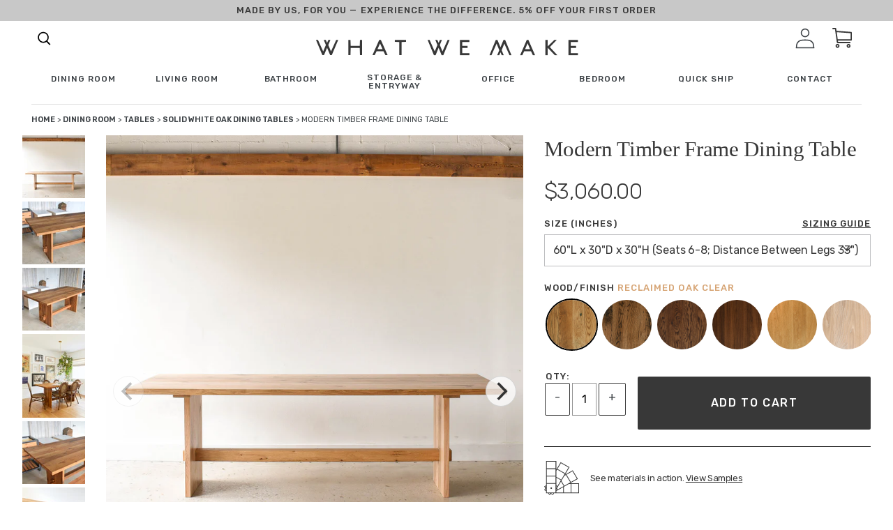

--- FILE ---
content_type: text/html; charset=utf-8
request_url: https://wwmake.com/products/modern-timber-dining-table
body_size: 74812
content:
<!doctype html>
<html class="no-js" lang="en">
  <head>
    <meta charset="utf-8">
    <meta http-equiv="X-UA-Compatible" content="IE=edge,chrome=1">
    <meta name="viewport" content="width=device-width, initial-scale=1, maximum-scale=1,user-scalable=0">
    <meta name="theme-color" content="#3d4246">

    
    
      
       


            
              
                  <link rel="canonical" href="https://wwmake.com/products/modern-timber-dining-table">
                  
            
        
      
<link rel="shortcut icon" href="//wwmake.com/cdn/shop/files/favicon_32x32.jpeg?v=1613714032" type="image/png"><title>Solid Wood Modern Dining Table | What WE Make</title><meta name="description" content="This Modern Timber Dining Table is both refined and stately in its design. The unique base is crafted with two wide rectangular wooden slabs and finished with a horizontal timber detail. Choose your ideal size and customize your table further with our selection of reclaimed woods, sustainably harvested solid woods and eco-friendly finishes to perfectly fit your style and space."><!-- /snippets/social-meta-tags.liquid -->




<meta property="og:site_name" content="What WE Make">
<meta property="og:url" content="https://wwmake.com/products/modern-timber-dining-table">
<meta property="og:title" content="Modern Timber Frame Dining Table">
<meta property="og:type" content="product">
<meta property="og:description" content="This Modern Timber Dining Table is both refined and stately in its design. The unique base is crafted with two wide rectangular wooden slabs and finished with a horizontal timber detail. Choose your ideal size and customize your table further with our selection of reclaimed woods, sustainably harvested solid woods and eco-friendly finishes to perfectly fit your style and space.">

  <meta property="og:price:amount" content="2,885.00">
  <meta property="og:price:currency" content="USD">

<meta property="og:image" content="http://wwmake.com/cdn/shop/products/modern_timber_dt_1200x1200.jpg?v=1699566829"><meta property="og:image" content="http://wwmake.com/cdn/shop/products/modern_timber_dt-1_1200x1200.jpg?v=1699566829"><meta property="og:image" content="http://wwmake.com/cdn/shop/products/modern_timber_dt-2_1200x1200.jpg?v=1699566829">
<meta property="og:image:secure_url" content="https://wwmake.com/cdn/shop/products/modern_timber_dt_1200x1200.jpg?v=1699566829"><meta property="og:image:secure_url" content="https://wwmake.com/cdn/shop/products/modern_timber_dt-1_1200x1200.jpg?v=1699566829"><meta property="og:image:secure_url" content="https://wwmake.com/cdn/shop/products/modern_timber_dt-2_1200x1200.jpg?v=1699566829">


<meta name="twitter:card" content="summary_large_image">
<meta name="twitter:title" content="Modern Timber Frame Dining Table">
<meta name="twitter:description" content="This Modern Timber Dining Table is both refined and stately in its design. The unique base is crafted with two wide rectangular wooden slabs and finished with a horizontal timber detail. Choose your ideal size and customize your table further with our selection of reclaimed woods, sustainably harvested solid woods and eco-friendly finishes to perfectly fit your style and space.">

    <!-- <style>sup{font-size:75%;line-height:0;position:relative;vertical-align:baseline}sup{top:-.5em}.big-spacer{display:block;border-top:1px solid #c4c4c4;width:75%;margin:4rem auto}.fade-carousel{background:#f4f2ed;padding:60px 0;display:none}.fade-carousel__title-wrap{display:flex;flex-direction:column;align-items:center;justify-content:center}.fade-carousel__title{font-family:Baskerville;font-style:normal;font-weight:400;text-align:center;letter-spacing:-.01em;font-feature-settings:"hist" on;color:#383838;margin:0;font-size:30px;line-height:33px}.fade-carousel__eyebrow{font-family:Rubik;font-style:normal;font-weight:500;text-align:center;letter-spacing:.08em;text-transform:uppercase;color:#383838;font-size:30px;line-height:33px;margin-bottom:15px}.fade-carousel .carousel-container{display:flex}.fade-carousel .carousel{background:#f4f2ed;margin-bottom:40px;flex-grow:1}.fade-carousel .carousel-cell{height:100%;margin-right:10px;background:#fff;border-radius:5px;counter-increment:carousel-cell}.fade-carousel .carousel-cell__inner{display:flex}.fade-carousel .carousel-cell__inner img{max-height:30vw;max-width:100%;object-fit:contain}.fade-carousel .carousel-cell__inner .carousel-cell__inner-img-extra{max-height:25vw;bottom:-10%;max-width:150px}.fade-carousel .carousel-cell__inner-copy{margin-left:4.5vw;position:relative}.fade-carousel .carousel-cell__inner-copy-desc{font-family:Rubik;font-style:normal;font-weight:400;letter-spacing:-.01em;color:#383838;max-width:460px;margin:0;margin-bottom:20px;font-size:15px;line-height:24px}.fade-carousel .carousel-cell__inner-img{margin-bottom:1.5em}.fade-carousel .carousel-cell__inner-img-extra{position:absolute;bottom:0;left:30%}.fade-carousel .carousel-cell__inner-link{font-family:Rubik;font-style:normal;font-weight:500;font-size:12px;line-height:14px;text-align:center;letter-spacing:.08em;text-transform:uppercase;color:#383838;text-decoration:none}.fade-carousel .carousel-nav{width:24vw;margin-left:10px;max-height:100%;overflow-y:none;display:flex;justify-content:center;flex-direction:column}.fade-carousel .carousel-nav .carousel-cell{height:80px;margin:0 0 5px;background:0 0;font-family:Rubik;font-style:normal;font-weight:400;color:#cdc8be;font-size:16px;line-height:24px}.fade-carousel .carousel-nav .carousel-cell .carousel-cell__sup{font-family:Rubik;font-style:normal;font-weight:500;font-size:16px;line-height:14px;letter-spacing:.08em;text-transform:uppercase;color:#cdc8be;margin-right:1.5em}.fade-carousel .carousel-nav .carousel-cell:before{font-size:50px;line-height:80px}.fade-carousel .carousel-nav .carousel-cell.is-nav-selected{background:0 0;color:#383837}.fade-carousel .carousel-nav .carousel-cell.is-nav-selected .carousel-cell__sup{color:#383837}.wwm-each-piece__item-wrap{display:none}.arrow-wrapper{display:none}.arrow-wrapper .next-arr,.arrow-wrapper .prev-arr{border-radius:100%;border:2px solid #3a3329;box-sizing:content-box;height:30px;width:30px}.arrow-wrapper .prev-arr{position:relative;margin-right:1.125rem}.arrow-wrapper .prev-arr:before{content:"";background-image:url("https://cdn.shopify.com/s/files/1/0308/7948/1991/t/1/assets/next-arrow-slider.svg");display:block;font-size:13px;height:30px;line-height:28px;align-items:center;position:absolute;left:0;right:0;top:0;width:30px;background-size:initial;background-position:center;background-repeat:no-repeat;transform:rotate(180deg)}.arrow-wrapper .next-arr{position:relative}.arrow-wrapper .next-arr:before{content:"";background-image:url("https://cdn.shopify.com/s/files/1/0308/7948/1991/t/1/assets/next-arrow-slider.svg");display:block;font-size:13px;height:30px;line-height:28px;align-items:center;position:absolute;left:0;right:0;top:0;width:30px;background-size:initial;background-position:center;background-repeat:no-repeat}@font-face{font-family:Helvetica;font-weight:400;font-style:normal;src:url("https://fonts.shopifycdn.com/helvetica/helvetica_n4.fe093fe9ca22a15354813c912484945a36b79146.woff2?h1=d3dtYWtlLmNvbQ&hmac=70fae4df50436ea2d2c2716a9cb0b1c3bc23a3107a100f2e58f76bbb491c24ed") format("woff2"),url("https://fonts.shopifycdn.com/helvetica/helvetica_n4.8bddb85c18a0094c427a9bf65dee963ad88de4e8.woff?h1=d3dtYWtlLmNvbQ&hmac=aed83d63b92fac948a13ae889d099fee1a5c5636e7061d0bfd7496cb089eee84") format("woff")}.wwm-footer__additional-resources-title{display:none}a,body,div,form,h1,h2,h5,h6,html,img,label,li,nav,p,span,sup,table,tbody,td,th,tr,ul{margin:0;padding:0;border:0;font-size:100%;font:inherit;vertical-align:baseline}.wwm-footer .footer-logo{max-width:271px;width:100%}.wwm-footer__additional-resources-title{font-family:Rubik;font-style:normal;font-weight:400;letter-spacing:-.02em;color:#fff;margin-bottom:50px;font-size:16px;line-height:26px}*,:after,:before{box-sizing:border-box}body{margin:0;font-display:swap}main,nav{display:block}body,button,input{-webkit-font-smoothing:antialiased;-webkit-text-size-adjust:100%}a{background-color:transparent}img{max-width:100%;border:0}button,input{color:inherit;font:inherit;margin:0}[type=button]::-moz-focus-inner,[type=submit]::-moz-focus-inner,button::-moz-focus-inner{border-style:none;padding:0}[type=button]:-moz-focusring,[type=submit]:-moz-focusring,button:-moz-focusring{outline:ButtonText dotted 1px}table{width:100%;border-collapse:collapse;border-spacing:0}td,th{padding:0}[role=button],a,button,input,label{touch-action:manipulation}.grid{list-style:none;padding:0;margin:0 0 0 -30px}.grid:after{content:"";display:table;clear:both}.grid__item{float:left;padding-left:30px;width:100%}.text-right{text-align:right!important}@media only screen and (max-width:749px){.grid{margin-left:0}.grid__item{padding-left:22px}.small--one-half{width:50%}.grid--uniform .small--one-half:nth-child(2n+1){clear:both}}@media only screen and (min-width:750px){.medium-up--one-quarter{width:25%}.grid--uniform .medium-up--one-quarter:nth-child(4n+1){clear:both}.medium-up--hide{display:none!important}}.icon__fallback-text,.visually-hidden{position:absolute!important;overflow:hidden;clip:rect(0 0 0 0);height:1px;width:1px;margin:-1px;padding:0;border:0}.hide{display:none!important}body,html{background-color:#fff}.page-width{max-width:85%;margin:0 auto}.page-width:after{content:"";display:table;clear:both}body,button,input{font-size:16px;font-family:-apple-system,BlinkMacSystemFont,Segoe UI,Roboto,Ubuntu,Helvetica Neue,sans-serif,Apple Color Emoji,Segoe UI Emoji,Segoe UI Symbol;font-style:normal;font-weight:400;color:#3d4246;line-height:1.5}@media only screen and (max-width:989px){button,input{font-size:16px}}.h4,h1,h2,h5,h6{margin:0 0 17.5px;font-family:-apple-system,BlinkMacSystemFont,Segoe UI,Roboto,Ubuntu,Helvetica Neue,sans-serif,Apple Color Emoji,Segoe UI Emoji,Segoe UI Symbol;font-style:normal;font-weight:400;line-height:1.2;overflow-wrap:break-word;word-wrap:break-word}h1{font-size:2.1875em;text-transform:none;letter-spacing:0}@media only screen and (max-width:749px){h1{font-size:2em}}h2{font-size:1.25em;text-transform:uppercase;letter-spacing:.1em}.h4{font-size:1.0625em}@media only screen and (max-width:749px){h2{font-size:1.125em}.h4{font-size:.9375em}}h5{font-size:.9375em}@media only screen and (max-width:749px){h5{font-size:.8125em}}h6{font-size:.875em}p{color:#69727b;margin:0 0 19.44444px}p:last-child{margin-bottom:0}li{list-style:none}.icon{display:inline-block;width:20px;height:20px;vertical-align:middle;fill:currentColor}svg.icon:not(.icon--full-color) path{fill:inherit;stroke:inherit}ul{margin:0;padding:0}a{color:#3d4246;text-decoration:none}.btn{-webkit-appearance:none;-moz-appearance:none;appearance:none;display:inline-block;width:auto;text-decoration:none;text-align:center;vertical-align:middle;border:1px solid transparent;border-radius:2px;padding:8px 15px;background-color:#3d4246;color:#fff;font-family:-apple-system,BlinkMacSystemFont,Segoe UI,Roboto,Ubuntu,Helvetica Neue,sans-serif,Apple Color Emoji,Segoe UI Emoji,Segoe UI Symbol;font-style:normal;font-weight:400;text-transform:uppercase;letter-spacing:.08em;white-space:normal;font-size:14px}@media only screen and (min-width:750px){.btn{padding:10px 18px}}.btn--secondary-accent{background-color:#fff;color:#3d4246;border-color:#3d4246}.btn--link{background-color:transparent;border:0;margin:0;color:#3d4246;text-align:left}.btn--link .icon{vertical-align:middle}.text-link{display:inline;border:0;background:0 0;padding:0;margin:0}.text-link--accent{color:#3d4246;border-bottom:1px solid currentColor;padding-bottom:1px}.full-width-link{position:absolute;top:0;right:0;bottom:0;left:0}table{margin-bottom:27.5px}th{font-family:-apple-system,BlinkMacSystemFont,Segoe UI,Roboto,Ubuntu,Helvetica Neue,sans-serif,Apple Color Emoji,Segoe UI Emoji,Segoe UI Symbol;font-style:normal;font-weight:700}td,th{text-align:left;border:1px solid #e8e9eb;padding:10px 14px}tbody th{font-weight:400}svg:not(:root){overflow:hidden}form{margin:0}label{display:block;margin-bottom:5px}[type=checkbox]+label{display:inline-block;margin-bottom:0}input{border:1px solid #949494;background-color:#fff;color:#000;max-width:100%;line-height:1.2;border-radius:2px}::-webkit-input-placeholder{color:#000;opacity:.6}::-moz-placeholder{color:#000;opacity:.6}:-ms-input-placeholder{color:#000;opacity:.6}::-ms-input-placeholder{color:#000;opacity:1}input{padding:8px 15px}.page-container{position:relative;overflow:hidden}@-webkit-keyframes placeholder-background-loading{0%{opacity:.02}50%{opacity:.05}to{opacity:.02}}@-moz-keyframes placeholder-background-loading{0%{opacity:.02}50%{opacity:.05}to{opacity:.02}}@-ms-keyframes placeholder-background-loading{0%{opacity:.02}50%{opacity:.05}to{opacity:.02}}@keyframes placeholder-background-loading{0%{opacity:.02}50%{opacity:.05}to{opacity:.02}}.drawer{display:none;position:absolute;overflow:hidden;-webkit-overflow-scrolling:touch;z-index:9;background-color:#fff}.drawer--top{width:100%}.grid--view-items{overflow:auto}.grid-view-item{margin:0 auto 35px}.grid-view-item__title{margin-bottom:0;color:#3d4246}@media only screen and (max-width:749px){h6{font-size:.75em}p{font-size:.9375em}label{font-size:.875em}.grid-view-item__title{font-size:.9375em}.site-header__icons .site-header__cart{font-size:1em}}.grid-view-item__link{display:block}.grid-view-item__image{display:block;margin:0 auto;width:100%}.grid-view-item--sold-out .grid-view-item__image{opacity:.5}.placeholder-background{position:absolute;top:0;right:0;bottom:0;left:0}.placeholder-background--animation{background-color:#3d4246;-moz-animation:1.5s linear infinite placeholder-background-loading;-o-animation:1.5s linear infinite placeholder-background-loading;-webkit-animation:1.5s linear infinite placeholder-background-loading;animation:1.5s linear infinite placeholder-background-loading}.no-js .placeholder-background--animation{display:none}.product-details{padding:.3125em 0 0;font-size:.875em}.site-header__icons{position:relative;white-space:nowrap}@media only screen and (max-width:749px){.site-header__icons{width:auto}}.site-header__icons-wrapper{position:relative;display:-webkit-flex;display:-ms-flexbox;display:flex;width:100%;-ms-flex-align:center;-webkit-align-items:center;-moz-align-items:center;-ms-align-items:center;-o-align-items:center;align-items:center;-webkit-justify-content:flex-end;-ms-justify-content:flex-end;justify-content:flex-end}@media only screen and (max-width:749px){.site-header__icons-wrapper{display:-webkit-flex;display:-ms-flexbox;display:flex;width:100%}}.site-header__cart{position:relative}.site-header__cart-count{display:flex;align-items:center;justify-content:center;position:absolute;right:.4rem;top:.2rem;font-weight:700;background-color:#3d4246;color:#fff;border-radius:50%;min-width:1em;height:1em}.site-header__cart-count span{font-family:HelveticaNeue,Helvetica Neue,Helvetica,Arial,sans-serif;font-size:.6875em;line-height:1}.site-header__icon svg{height:23px;width:22px}@media only screen and (min-width:750px){input{padding:10px 18px}.page-container{-ms-transform:translate3d(0,0,0);-webkit-transform:translate3d(0,0,0);transform:translate(0)}.site-header__cart{padding:10px 11px}.site-header__icon svg{margin-right:3px}}@media only screen and (max-width:749px){.site-header__cart-count{top:.4375em;right:0;border-radius:50%;min-width:1.1875em;height:1.1875em}.site-header__cart-count span{padding:.25em .375em;font-size:12px}.site-header__icons{padding-right:13px}.site-header__icon{display:inline-block;vertical-align:middle;padding:10px 11px;margin:0}}.cart-popup-wrapper{display:block;position:fixed;width:100%;background-color:#fff;z-index:9999;border:1px solid #e8e9eb;transform:translateY(0)}@media only screen and (min-width:750px){.cart-popup-wrapper{width:23rem;right:0}}.cart-popup-wrapper--hidden{display:none;transform:translateY(-100%)}.cart-popup{padding:1rem 1.5rem}.cart-popup__heading{border-bottom:1px solid #e8e9eb;padding:0 2.5rem 1rem .5rem;margin:0;font-size:1.125em;line-height:1.2rem;letter-spacing:0;text-transform:inherit}.cart-popup__close{position:absolute;top:.2rem;right:.6rem;padding:.9rem;background-color:transparent;border:none;line-height:0}.cart-popup__close .icon-close{width:1rem;height:1rem;fill:currentColor}.cart-popup-item{display:flex;margin:1rem 0}.cart-popup-item__image-wrapper{position:relative;flex-basis:18%;flex-shrink:0;margin-right:1rem;text-align:center}.cart-popup-item__image{display:block;margin:0 auto;max-height:95px}.cart-popup-item__image--placeholder{position:relative;width:100%}.cart-popup-item__description{display:flex;color:#69727b;flex-basis:100%;justify-content:space-between;line-height:1.2rem}.cart-popup-item__title{font-size:1.125em}.product-details{margin-top:.25rem;font-size:.875em}.cart-popup-item__quantity{flex-basis:30%;flex-shrink:0;margin-left:1rem;text-align:right;font-size:.875em}.cart-popup__cta-link{width:100%}.cart-popup__dismiss{margin-top:.5rem;text-align:center}.cart-popup__dismiss-button{font-size:.875em}.search-bar__form{display:table;width:100%;position:relative;height:2.875em;border:1px solid transparent}@media only screen and (max-width:749px){.search-bar__form{width:100%}}.search-bar__submit .icon{position:relative;top:-1px;width:1.2rem;height:auto}.search-bar__submit{display:inline-block;vertical-align:middle;position:absolute;right:0;top:0;padding:0 12px;height:100%;z-index:1}.search-bar__input{background-color:transparent;border-radius:2px;color:#3d4246;border-color:transparent;padding-right:2.8125em;width:100%;min-height:44px}.search-bar__input::-webkit-input-placeholder{color:#3d4246;opacity:.6}.search-bar__input::-moz-placeholder{color:#3d4246;opacity:.6}.search-bar__input:-ms-input-placeholder{color:#3d4246;opacity:0}.search-bar__input::-ms-input-placeholder{color:#3d4246;opacity:1}.search-bar__input{border:1px solid transparent}.search-bar__close{padding:.625em .75em}.search-bar__close .icon{vertical-align:top;width:1.2rem;height:auto}.search-bar{border-bottom:1px solid #e8e9eb;padding:0 27.5px;z-index:1000}.search-bar__table{display:table;table-layout:fixed;width:100%;height:100%}.search-bar__table-cell{display:table-cell;vertical-align:middle}.search-bar__form-wrapper{width:90%}.mobile-nav{display:block;-ms-transform:translate3d(0,0,0);-webkit-transform:translate3d(0,0,0);transform:translate(0)}.price-item{color:#69727b;color:#383838;font-weight:400;font-family:Rubik}.product-card{position:relative}.product-card__title{border-bottom:1px solid transparent;display:inline}.full-width-stretch{width:100vw!important;position:relative;left:50%;right:50%;margin-left:-50vw;margin-right:-50vw;max-width:100vw!important}.reveal .hidden{display:block!important;visibility:visible!important}.reveal{position:relative}.reveal .hidden{position:absolute;z-index:-1;top:0;width:100%;height:100%;opacity:0}.desktop-only-large{display:none!important}.mobile-only-large{display:block!important}@media only screen and (min-width:1025px){.desktop-only-large{display:block!important}.mobile-only-large{display:none!important}}.hamburger--slider .hamburger-inner:after{top:12px!important}.hamburger--slider .hamburger-inner:before{top:6px!important}.hamburger-box{transform:translateY(25%)}.site-header__cart-count{right:4px;background-color:#222}.search-click svg{height:18px}.search-click svg path{fill:#383838}.wwm-shipping-modal{height:100%;overflow-y:scroll;background-color:#f4f2ed}.wwm-shipping-modal__wrap{display:flex;flex-direction:column}@media only screen and (min-width:769px){.wwm-shipping-modal{max-width:1000px;width:100%}.wwm-shipping-modal__wrap{flex-direction:row}}.wwm-shipping-modal__left{background:#f4f2ed;width:100%;padding:0 16px 20px}@media only screen and (min-width:1025px){.wwm-shipping-modal__left{max-width:100%;padding:20px 69px 70px 80px}}.wwm-shipping-modal__left-title{font-family:Rubik;font-style:normal;font-weight:400;letter-spacing:-.01em;color:#383838;font-size:22px;line-height:30px;margin-bottom:36px}@media (min-width:768px){.wwm-shipping-modal__left-title{font-size:calc(1.9965277778vw + 6.6666666667px)}.wwm-shipping-modal__left-title{line-height:calc(2.1701388889vw + 13.3333333333px)}}.wwm-shipping-modal__left-eyebrow{font-family:Rubik;font-style:normal;font-weight:400;letter-spacing:-.01em;color:#383838;font-size:12px;line-height:18px;margin-bottom:1rem}@media (min-width:768px){.wwm-shipping-modal__left-eyebrow{font-size:calc(1.2152777778vw + 2.6666666667px)}.wwm-shipping-modal__left-eyebrow{line-height:calc(1.5625vw + 6px)}}.wwm-shipping-modal__left-desc{font-family:Rubik;font-style:normal;font-weight:400;font-size:21px;line-height:32px;letter-spacing:-.01em;color:#383838;margin-bottom:20px}.wwm-shipping-modal__right{background:#cdc8be;width:100%;padding:0 16px;display:flex}@media only screen and (min-width:1025px){.wwm-shipping-modal__right{max-width:35%;padding-left:41px;padding-right:27px}}.wwm-shipping-modal__right-title{font-family:Rubik;font-style:normal;font-weight:400;letter-spacing:-.01em;color:#383838;font-size:22px;line-height:30px;margin-bottom:30px}@media (min-width:768px){.wwm-shipping-modal__right-title{font-size:calc(1.2152777778vw + 2.6666666667px)}.wwm-shipping-modal__right-title{line-height:calc(1.5625vw + 6px)}}.wwm-shipping-modal__right-desc{font-family:Rubik;font-style:normal;font-weight:400;letter-spacing:-.01em;color:#383838;font-size:15px;line-height:26px;margin-bottom:20px}@media (min-width:768px){.wwm-shipping-modal__right-desc{font-size:calc(.5208333333vw + 11px)}.wwm-shipping-modal__right-desc{line-height:calc(.5208333333vw + 22px)}}.wwm-shipping-modal__right-address{font-family:Rubik;font-size:12px;line-height:30px}.wwm-shipping-modal__right-copy-wrap{margin-top:auto;padding:20px 0}@media only screen and (min-width:1025px){.wwm-shipping-modal__right-copy-wrap{margin-top:21vh}}.close{position:absolute;top:40px;right:0;width:35px;height:30px;color:#fff;border:0;background:0 0;margin:40px 40px 0 0;z-index:999}@media (min-width:768px){.wwm-shipping-modal__right-address{font-family:Baskerville;font-size:calc(1.8229166667vw - 2px)}.wwm-shipping-modal__right-address{line-height:calc(.5208333333vw + 26px)}.close{top:0}}.mask,.sizing-mask{position:fixed;top:0;left:0;width:100%;height:100%;background:#e5e5e5;z-index:100;visibility:hidden;opacity:.2}.modal-shipping{position:fixed;top:50%;left:0;background:#bdc3c7;z-index:100;visibility:hidden;opacity:0;transform:translateY(45px);right:0;max-width:1000px;margin:0 auto;width:calc(100% - 28px);height:calc(100% - 10vh);max-height:800px}.swatch-mask{position:fixed;top:0;left:0;width:100%;height:100%;background:#e5e5e5;z-index:100;visibility:hidden;opacity:.2}.modal-swatch{position:fixed;top:50%;left:0;background:#bdc3c7;z-index:100;visibility:hidden;opacity:0;transform:translateY(45px);right:0;max-width:1000px;margin:0 auto;width:calc(100% - 28px);height:calc(100% - 10vh);max-height:800px}.wwm-shipping-modal.sizing{padding:0}.wwm-shipping-modal__left-title{padding-top:10px}.wwm-shipping-modal__top-section{display:flex;border-bottom:1px solid #aaa;padding-bottom:60px;flex-direction:column}.wwm-shipping-modal__top-section-left{padding-right:68px}.wwm-shipping-modal__top-section-title{font-family:Rubik;font-style:normal;font-weight:500;font-size:21px;line-height:78px;letter-spacing:-.02em;color:#383838}.wwm-shipping-modal__top-section-desc{font-family:Rubik;font-style:normal;font-weight:400;font-size:18px;line-height:24px;letter-spacing:-.01em;text-transform:capitalize;color:#383838;max-width:100%}@media only screen and (min-width:1025px){.wwm-shipping-modal__top-section{flex-direction:row}.wwm-shipping-modal__top-section-desc{max-width:250px;flex-basis:42%}}.wwm-shipping-modal__top-section-right{width:100%;flex-basis:100%}@media only screen and (min-width:1025px){.wwm-shipping-modal__top-section-right{flex-basis:58%}}.wwm-shipping-modal__top-section-right-title{font-family:Rubik;font-style:normal;font-weight:500;font-size:21px;line-height:78px;letter-spacing:-.02em;color:#383838}.wwm-shipping-modal__top-section-table-title{font-family:Rubik;font-style:normal;font-weight:500;font-size:16px;line-height:14px;letter-spacing:.08em;text-transform:uppercase;color:#383838}.wwm-shipping-modal__top-section-table-wrap{display:flex;justify-content:space-between;border-bottom:1px solid #aaa}.wwm-shipping-modal__top-section-table-wrap.large{padding-bottom:30px;border-bottom:2px solid #aaa}.wwm-shipping-modal__top-section-table-wrap.no-border{border:none}.wwm-shipping-modal__top-section-table-title-small{font-family:Rubik;font-style:normal;font-weight:400;font-size:15px;line-height:40px;letter-spacing:-.01em;text-transform:capitalize;color:#383838}#shipping-table{margin-bottom:1rem}#shipping-table table,#shipping-table td,#shipping-table th{border:1px solid #000;padding-right:10px;padding-left:10px;font-family:Rubik;line-height:1.5}#shipping-table table{border-collapse:collapse;border-collapse:separate;border-spacing:0 6px}#shipping-table th{background-color:#cdc8be}button.close{padding:0;height:24px;width:24px;margin:0;top:1rem;right:1rem}.close-svg{height:24px;width:24px;background-color:#fff;border-radius:100%}button.close{padding:0;height:24px;width:24px;margin:0;top:1.85rem;right:1rem}.top-bar-ad{top:56px;position:fixed;width:100vw;z-index:99}@media only screen and (min-width:769px){.top-bar-ad{top:88px}}.top-bar-ad__wrap{display:flex;justify-content:center;align-items:center;height:50px}.top-bar-ad__text{font-family:Rubik;font-style:normal;font-weight:500;display:block;letter-spacing:.08em;text-transform:uppercase;color:#383838;text-align:center;font-size:12px;line-height:18px}.top-bar-ad__code{border-bottom:2px solid #000}.top-bar-ad__code{display:block;text-align:center}@media (min-width:768px){.top-bar-ad__text{font-size:calc(.3472222222vw + 9.3333333333px)}.top-bar-ad__text{line-height:calc(2.7777777778vw - 3.3333333333px)}.top-bar-ad__code{display:inline}.top-bar-ad{top:57px}}.top-bar-ad{position:sticky;top:0}@media (min-width:1024px){.top-bar-ad{top:75px}.top-bar-ad{position:sticky;top:0}}.cart-popup{box-shadow:1px 1px 10px 2px rgba(232,233,235,.5)}.cart-popup-wrapper{background-color:#f2f1ef;outline:0;width:100%}@media only screen and (min-width:769px){.cart-popup-wrapper{width:38rem}}.cart-popup-item__title{font-family:Rubik;font-style:normal;font-weight:400;font-size:21px;line-height:50px;letter-spacing:-.01em;text-transform:capitalize;color:#383838}.mega-menu__footer__copy{font-family:Rubik,sans-serif;font-style:normal;font-weight:400;letter-spacing:-.01em;color:#383838;flex-basis:50%;text-transform:none;max-width:45%;font-size:15px;line-height:26px}@media (min-width:768px){.mega-menu__footer__copy{font-size:calc(.2976190476vw + 12.7142857143px)}.mega-menu__footer__copy{line-height:calc(0vw + 26px)}}.mega-menu__footer__links-list-anchor{display:block;text-decoration:none;font-family:Rubik;font-style:normal;font-weight:500;letter-spacing:.08em;text-transform:uppercase;color:#383838;margin-bottom:16px;font-size:12px;line-height:27px}@media (min-width:768px){.mega-menu__footer__links-list-anchor{font-size:calc(.2976190476vw + 9.7142857143px)}.mega-menu__footer__links-list-anchor{line-height:calc(-1.9345238095vw + 41.8571428571px)}}.mega-menu__footer__links-list-item{line-height:1}.main-menu__list-item{font-family:Rubik;font-style:normal;font-weight:500;letter-spacing:.08em;text-transform:uppercase;color:#383838;position:relative;width:auto;font-size:12px;line-height:27px}.main-menu{opacity:1;height:75px;transform:translateZ(0);transform:translateY(0)}.main-menu__list-item .main-menu__mega{visibility:visible;position:fixed;width:100vw!important;left:50%;right:50%;margin-left:-50vw;margin-right:-50vw;max-width:100vw!important;height:100%;background-color:#fff;z-index:999;overflow:scroll;opacity:1;top:75px}@media (min-width:768px){.main-menu__list-item{font-size:calc(0vw + 12px)}.main-menu__list-item{line-height:calc(3.4226190476vw + .7142857143px)}.main-menu{height:calc(0vw + 75px)}.main-menu__list-item .main-menu__mega{top:calc(0vw + 75px)}}.main-menu__list-item.max{width:100%;left:0;top:0;z-index:1;right:0;margin-left:auto;margin-right:auto;max-width:75px}.main-menu__social-icons{position:absolute;bottom:15vh;left:-125px;display:flex}.main-menu__list,.main-menu__wrap{height:100%}.main-menu__home-link{display:flex;height:100%;width:100%;justify-content:center;align-items:center}.child-link{font-family:Rubik;font-style:normal;font-weight:400;letter-spacing:-.02em;color:#383838;text-transform:none;line-height:36px;font-size:16px}@media (min-width:768px){.main-menu__list-item.max{max-width:calc(30.8035714286vw - 161.5714285714px)}.child-link{line-height:calc(-.2976190476vw + 38.2857142857px)}.child-link{font-size:calc(.2976190476vw + 13.7142857143px)}}.parent-link{font-family:Rubik;font-style:normal;font-weight:500;letter-spacing:.08em;text-transform:uppercase;color:#383838;line-height:16px;font-size:12px}.search-box{top:75px}@media (min-width:768px){.parent-link{font-size:calc(.5952380952vw + 7.4285714286px)}.search-box{top:calc(0vw + 75px)}}.main-menu__mega .parent-link-anchor{display:inline-block;margin-bottom:3vh}.shop-menu{display:flex;position:relative;align-items:center}.shop-menu svg{margin-left:.25rem}.shop-menu:after{content:"";background-image:url(https://cdn.shopify.com/s/files/1/0308/7948/1991/t/1/assets/shop-carrat.svg);height:7px;width:13px}.main-nav-sticky{position:sticky;top:0;background-color:#fff;z-index:99}.main-menu__list{display:flex;list-style-type:none;justify-content:space-between;align-items:center;padding:0 45px}.main-menu__list-item .main-menu__mega{position:fixed;width:100vw!important;height:100vh;background-color:#fff;z-index:999;overflow:hidden;opacity:0;visibility:hidden}.main-menu__list-item:after{background:0 0;bottom:0;content:"";display:block;height:2px;left:50%;position:absolute;background:#000;width:0}.hover-link{position:relative;display:inline-block;padding-bottom:.25rem;line-height:1}.hover-link:after{background:0 0;bottom:0;content:"";display:block;height:2px;left:50%;position:absolute;background:#000;width:0}.main-menu__mega-list{margin:0 auto;max-width:75%;margin-top:72px;position:relative;height:100%}.main-menu__list-item-img{max-width:100%;text-align:center}.parent{display:flex;justify-content:flex-start;flex-wrap:wrap;flex-basis:25%}.parent-link{font-family:Rubik;font-style:normal;font-weight:500;font-size:16px;line-height:14px;letter-spacing:.08em;text-transform:uppercase;color:#383838}.mega-menu__footer{position:relative;bottom:0}.mega-menu__footer__wrap{display:flex;border-top:1px solid rgba(28,54,63,.25);justify-content:space-between}@media only screen and (min-width:769px){.mega-menu__footer__wrap{padding-top:40px;padding-bottom:175px}}.mega-menu__footer__links{display:flex;flex-basis:50%}.mega-menu__footer__links-list{list-style-type:none;width:50%}.main-menu__mega-wrap{height:100%;position:relative;overflow:scroll}.parent-link{font-size:12px;line-height:16px}@media (min-width:768px){.parent-link{font-size:calc(.3472222222vw + 9.3333333333px);flex-basis:25%;margin-bottom:7vh}.main-menu__mega-wrap{top:-50px}.parent-link{line-height:calc(0vw + 16px)}}.main-menu__list-cont{display:flex;flex-basis:18%;align-items:center}.main-menu__list-cont .main-menu__list-item{margin-right:32px}.main-menu__close{display:none}@media (min-width:768px){.main-menu__close{display:block;position:absolute;top:100px;right:75px;width:35px;height:30px;color:#fff;border:0;background:0 0}}.search-box{display:none}@media only screen and (min-width:1025px){.search-box{display:block;visibility:hidden;height:100px;background:#f2f1ef;max-width:652px;right:0;position:absolute;z-index:9999;margin-right:auto;width:100%;opacity:0}}.search-submit-button{background:0 0;outline:0;border:none;font-family:Rubik;font-style:normal;font-weight:500;font-size:12px;line-height:26px;letter-spacing:.1em;text-transform:uppercase;color:#383838;border-bottom:1px solid #383838;margin-left:10px}.search-box-wrap{display:flex;padding:0 50px;height:100%;justify-content:center;align-items:center}.search-header-pop{display:flex;flex-direction:row}.search-click{margin-right:32px}.search-click svg{height:25px;width:30px}.search-box-input{border:none;border-bottom:1px solid #c4c4c4;background:#f2f1ef;width:454px;outline:0}.grid__item.text-right.site-header__icons{padding-left:0;width:auto}input{border-radius:0}.site-header__icon svg{width:28px;height:100%}.hamburger{font:inherit;display:inline-block;overflow:visible;margin:0;padding:15px;text-transform:none;color:inherit;border:0;background-color:transparent}.hamburger-box{position:relative;display:inline-block;width:40px;height:24px}.hamburger-inner{top:50%;display:block;margin-top:-2px}.hamburger-inner,.hamburger-inner:after,.hamburger-inner:before{position:absolute;width:40px;height:4px;border-radius:4px;background-color:#000}.hamburger-inner:after,.hamburger-inner:before{display:block;content:""}.hamburger-inner:before{top:-10px}.hamburger-inner:after{bottom:-10px}.hamburger--slider .hamburger-inner{top:2px}.hamburger--slider .hamburger-inner:before{top:10px}.hamburger--slider .hamburger-inner:after{top:20px}.mobile-menu-accordion{display:none}.mobile-menu-accordion input:not(.searchh){position:absolute;opacity:0;z-index:-1}.mobile-menu-accordion .tabs{border-radius:0;overflow:hidden}.mobile-menu-accordion .tab{width:100%;color:#222;overflow:hidden}.mobile-menu-accordion .tab-label{display:-webkit-box;display:flex;-webkit-box-pack:justify;justify-content:space-between;padding:1em 0;font-weight:700;position:relative;border-bottom:1px solid #bdbec0;word-break:break-word;margin:0 30px}.mobile-menu-accordion .tab-label.label-title{font-family:Rubik;font-style:normal;font-weight:500;font-size:12px;line-height:18px;letter-spacing:.08em;text-transform:uppercase;color:#000;background:#fff}.mobile-menu-accordion .tab-label.label-title:after{background-image:url("https://cdn.shopify.com/s/files/1/0308/7948/1991/files/mobile-nav-arrow.svg?634")}.mobile-menu-accordion .tab-label::after{content:"";background-image:url("https://cdn.shopify.com/s/files/1/0308/7948/1991/files/mobile-nav-arrow.svg?634");background-repeat:no-repeat;width:1em;height:1em;text-align:center;position:absolute;right:0;background-size:contain}.mobile-menu-accordion .tab-content{display:none;max-height:0;padding:0 1em;color:#282661;background:#fff;font-family:Muli;font-style:normal;font-weight:400;font-size:14px;line-height:18px;letter-spacing:.02em;color:#000;background-color:#e1e1e1}.tab-link{font-family:Rubik;font-style:normal;font-weight:400;font-size:25px;line-height:42px;letter-spacing:-.01em;font-feature-settings:'hist' on;color:#383838}.mobile-nav-wrap{display:flex;justify-content:space-between}.mobile-nav-image{max-width:225px;width:100%}.mobile-nav-logo__cont{display:flex}.hamburger-inner,.hamburger-inner:after,.hamburger-inner:before{height:2px}.menu-desc-text__copy{font-family:Rubik;font-style:normal;font-weight:400;font-size:15px;line-height:26px;text-align:center;letter-spacing:-.02em;color:#383838;padding:40px 30px}.menu-lower-links__link{font-family:Rubik;font-style:normal;font-weight:500;font-size:12px;line-height:27px;letter-spacing:.08em;text-transform:uppercase;color:#383838;padding-left:30px}.menu-lower-links__wrap{display:flex;justify-content:space-between;padding-bottom:3.25rem}.menu-lower-links__social{display:flex;flex-direction:row;height:100%;margin-top:auto}.mobile-menu-accordion.mobile .tab-label::after{bottom:10px}.mobile .parent-link-anchor{margin-top:3vh;margin-bottom:10px}.mobile-menu-accordion.mobile .tab-label.label-title{padding-bottom:0;padding-left:0}.hamburger{outline:0}.site-header__icon{display:flex;align-items:center;justify-content:center}.mobile-nav{position:sticky;top:50px;width:100%;background-color:#fff;z-index:9999}.hamburger-box{width:24px}.hamburger-inner,.hamburger-inner:after,.hamburger-inner:before{width:24px}.search-box-input.mobile{background:0 0;font-family:Rubik;font-style:normal;font-weight:500;font-size:12px;line-height:16px;letter-spacing:.08em;text-transform:uppercase;color:#383838}.mobile-search-wrap{padding:0 30px;margin-bottom:45px}body{overflow-x:hidden}.best-seller{margin-bottom:4%}.best-seller__wrap{padding:6% 0}@media only screen and (min-width:1025px){.best-seller__wrap{padding:3% 0}}.best-seller .grid__item{margin-bottom:1.25rem;padding-left:4px}.best-seller .grid__item .price-item{color:#383838;font-family:Rubik;font-weight:400;font-style:normal;font-weight:400;letter-spacing:-.01em}.best-seller__title{font-family:Baskerville;font-style:normal;font-weight:400;text-align:left;letter-spacing:-.01em;font-feature-settings:"hist" on;color:#383838;margin:0;font-size:30px;line-height:33px}@media (min-width:768px){.best-seller__title{font-size:calc(2.6785714286vw + 9.4285714286px)}.best-seller__title{line-height:calc(2.9761904762vw + 10.1428571429px)}}.best-seller__eyebrow{display:block;font-family:Rubik;font-style:normal;font-weight:500;text-align:left;letter-spacing:.08em;text-transform:uppercase;color:#383838;font-size:12px;line-height:12px;margin-bottom:1.4375em}@media (min-width:768px){.best-seller__eyebrow{font-size:calc(0vw + 12px)}.best-seller__eyebrow{line-height:calc(0vw + 12px)}}.wwm-hero{position:relative;overflow:hidden}.wwm-hero__copy-wrap{position:absolute;top:15%;left:0;width:100%;padding:0 30px}.wwm-hero__img{max-width:100%;width:100vw!important;position:relative;left:50%;right:50%;margin-left:-50vw;margin-right:-50vw;max-width:100vw!important;height:100%;max-height:740px}.wwm-hero__img-mobile{min-height:420px;object-fit:cover}.wwm-hero__copy-eyebrow,.wwm-hero__copy-title{color:#3d4246!important}@media only screen and (min-width:769px){.best-seller .grid__item{padding-left:20px}.wwm-hero__copy-wrap{transform:none;padding:0}.wwm-hero__copy-title{font-size:49px!important}}.wwm-hero{max-height:calc(100vh - 78px)}.wwm-hero__img{max-width:100%;width:100vw!important;position:relative;left:50%;right:50%;margin-left:-50vw;margin-right:-50vw;max-width:100vw!important;max-height:753px;object-fit:cover}.wwm-hero__copy-eyebrow{font-family:Rubik;font-style:normal;font-weight:500;text-align:center;letter-spacing:.08em;text-transform:uppercase;color:#fff;margin-bottom:48px;font-size:12px;line-height:18px}@media (min-width:768px){.wwm-hero__copy-eyebrow{font-size:calc(0vw + 12px)}.wwm-hero__copy-eyebrow{line-height:calc(.2976190476vw + 15.7142857143px)}}@media only screen and (min-width:769px){.wwm-hero__copy-eyebrow{text-align:left}.wwm-hero__copy-title{background-color:transparent}}.wwm-hero__copy-title{font-family:Baskerville;font-style:normal;font-weight:400;text-align:center;letter-spacing:-.01em;color:#f4f2ed;font-size:26px;line-height:32px}@media (min-width:320px){.wwm-hero__copy-title{font-size:calc(4.6875vw + 11px)}.wwm-hero__copy-title{line-height:calc(5.1339285714vw + 15.5714285714px)}}.wwm-hero__copy-cont{max-width:100%}.wwm-hero.top-left .wwm-hero__copy-cont{max-width:100%}@media only screen and (min-width:769px){.wwm-hero.top-left .wwm-hero__copy-title{text-align:left}.wwm-hero.top-left .wwm-hero__copy-cont{max-width:45%;margin:0 auto;margin-left:5%;margin-right:auto}.wwm-hero.top-left .wwm-hero__copy-wrap{top:25%}.wwm-hero.top-left .wwm-hero__copy-wrap{top:5%;left:5%}}.wwm-hand-crafted .carousel-cell__cta .product-selection-title{font-family:Rubik;font-style:normal;font-weight:400;font-size:16px;line-height:26px;color:#383838}@media (min-width:768px){.wwm-hero__copy-title{font-size:calc(2.6785714286vw + 26.4285714286px)}.wwm-hero__copy-title{line-height:calc(2.2321428571vw + 37.8571428571px)}.wwm-hand-crafted .carousel-cell__cta .product-selection-title{font-size:calc(-.037202381vw + 16.2857142857px)}.wwm-hand-crafted .carousel-cell__cta .product-selection-title{line-height:calc(-.2976190476vw + 28.2857142857px)}}.wwm-hand-crafted__wrap{display:flex;flex-direction:column;padding:35px 0}@media only screen and (min-width:1025px){.wwm-hero__copy-eyebrow{margin-bottom:3%}.wwm-hand-crafted__wrap{padding:70px 0}}.wwm-hand-crafted__title{font-family:Baskerville;font-style:normal;font-weight:400;text-align:center;letter-spacing:-.01em;font-feature-settings:"hist" on;color:#383838;font-size:30px;line-height:33px;max-width:975px;margin:0 auto;text-transform:none;padding:0 30px}@media (min-width:768px){.wwm-hand-crafted__title{font-size:calc(2.8273809524vw + 8.2857142857px)}.wwm-hand-crafted__title{line-height:calc(2.9761904762vw + 10.1428571429px)}}.wwm-hand-crafted__inner-title{font-family:Rubik;font-style:normal;font-weight:400;text-align:center;letter-spacing:-.01em;color:#383838;font-size:19px;line-height:36px}@media (min-width:768px){.wwm-hand-crafted__inner-title{font-size:calc(-.1488095238vw + 20.1428571429px)}.wwm-hand-crafted__inner-title{line-height:calc(-1.3392857143vw + 46.2857142857px)}}.wwm-hand-crafted .carousel{background:#fff;margin-bottom:0;padding:0}.wwm-hand-crafted .carousel-cell{width:100%;background:#fff;background-size:cover;background-repeat:no-repeat}.wwm-hand-crafted .carousel-nav .carousel-cell{height:80px;display:flex;justify-content:center;align-items:center;width:50%}@media only screen and (min-width:1025px){.wwm-hand-crafted__title{padding:0;max-width:731px}.wwm-hand-crafted .carousel{padding:0 160px}.wwm-hand-crafted .carousel-nav{margin-bottom:35px}.wwm-hand-crafted .carousel-nav .carousel-cell{width:100%;max-width:165px}.wwm-hand-crafted .carousel-main{margin-bottom:65px}}.wwm-hand-crafted .carousel-nav .carousel-cell:before{font-size:50px;line-height:80px}.wwm-hand-crafted .carousel-cell__inner-wrap{display:grid;grid-template-columns:1fr 1fr}@media only screen and (min-width:769px){.wwm-hand-crafted .carousel-cell__inner-wrap{display:flex}.wwm-hand-crafted .carousel-cell__first-img{flex-basis:50%;width:50%;object-fit:cover;max-height:630px}}.wwm-hand-crafted .carousel-cell__cta{width:100%;flex-basis:100%}.wwm-hand-crafted .carousel-cell__cta .product-selection{padding:5%}.wwm-hand-crafted .carousel-cell__cta .product-selection-title{color:#fff;margin-bottom:2.25em;width:100%}.wwm-hand-crafted .carousel-cell__cta .product-selection__button{background:#383838;color:#fff;padding:.5rem}@media only screen and (min-width:769px){.wwm-hand-crafted .carousel-cell__cta{flex-basis:50%;width:50%;background-size:cover}.wwm-hand-crafted .carousel-cell__cta .product-selection-title{max-width:200px}.wwm-hand-crafted .carousel-cell__cta .product-selection__button{padding:1.25em}}.wwm-each-piece{background:#f4f2ed}.wwm-each-piece__container{padding:60px 30px 45px}@media only screen and (min-width:1025px){.wwm-each-piece__container{padding:60px 160px}}.wwm-each-piece__title-eyebrow{font-family:Rubik;font-style:normal;font-weight:500;font-size:12px;line-height:18px;text-align:center;letter-spacing:.08em;text-transform:uppercase;color:#383838;margin-bottom:.9375em}.wwm-each-piece__title-main{font-family:Baskerville;font-style:normal;font-weight:400;font-size:30px;line-height:33px;text-align:center;letter-spacing:-.01em;font-feature-settings:"hist" on;color:#383838;margin-bottom:2rem}.wwm-each-piece__item{display:flex;flex-direction:column;padding:0 33px}.wwm-each-piece__item-icon{margin:0 auto;text-align:center;display:block;margin-bottom:1.875em}.wwm-each-piece__item-img{max-width:150px;height:auto;margin-bottom:20px;margin-left:auto;margin-right:auto}@media only screen and (min-width:1025px){.wwm-each-piece__item{padding:0;flex-basis:calc(25% - 45px)}.wwm-each-piece__item-img{margin-bottom:36px;max-width:150px;margin-left:0;margin-right:auto;margin-top:auto}}.wwm-each-piece__item-img-mbl{margin:0 auto 2.8125em}.wwm-each-piece__item-eyebrow{display:none;font-family:Rubik;font-style:normal;font-weight:500;font-size:16px;line-height:14px;letter-spacing:.08em;text-transform:uppercase;color:#383838;text-align:center}@media only screen and (min-width:1025px){.wwm-each-piece__item-eyebrow{text-align:left;display:block;margin-bottom:16px}}.wwm-each-piece__item-title{font-family:Rubik;font-style:normal;font-weight:500;letter-spacing:-.02em;color:#383838;font-size:12px;line-height:18px;text-align:center;margin-bottom:18px;text-transform:uppercase}@media (min-width:768px){.wwm-each-piece__item-title{font-size:calc(1.3392857143vw + 1.7142857143px)}.wwm-each-piece__item-title{line-height:calc(2.0833333333vw + 2px)}}@media only screen and (min-width:1025px){.wwm-each-piece__item-title{font-weight:400;text-align:left;text-transform:none}}.wwm-each-piece__item-desc{font-family:Rubik;font-style:normal;font-weight:400;letter-spacing:-.01em;color:#383838;font-size:15px;line-height:26px;text-align:center}@media (min-width:768px){.wwm-each-piece__item-desc{font-size:calc(0vw + 15px)}.wwm-each-piece__item-desc{line-height:calc(-.2976190476vw + 28.2857142857px)}}.wwm-each-piece__item-copy-wrap{margin-top:auto;margin-bottom:2rem}.wwm-each-piece .carousel.product{background-color:#f4f2ed}.wwm-each-piece .carousel-cell{width:100%;margin-right:10px;border-radius:5px;min-height:100%}.mobile-large-only{display:block}@media only screen and (min-width:1025px){.wwm-each-piece__item-desc{text-align:left}.wwm-each-piece .carousel.product{display:none}.mobile-large-only{display:none}}.product-card__title{font-family:Rubik;font-style:normal;font-weight:400;letter-spacing:-.01em;color:#383838;display:block;font-size:15px;line-height:17px;margin-bottom:15px;text-align:left}@media (min-width:768px){.product-card__title{font-size:calc(.5208333333vw + 11px)}.product-card__title{line-height:calc(1.3020833333vw + 7px)}}@media only screen and (min-width:1025px){.product-card__title{text-align:left;margin-bottom:10px}}.collection-img{display:block;margin-bottom:20px}.read-more-button{display:none;transform:translateY(-50%);background:#383838;color:#fff;padding:1rem;text-transform:uppercase;border-radius:4px;left:50;width:225px;text-align:center;margin-right:12%;bottom:2.25rem;font-family:Rubik,sans-serif;margin-bottom:2rem;margin:2rem auto}@media only screen and (min-width:1024px){.read-more-button{display:block;margin-right:12%}}.desktop-only{display:none}.mobile-only{display:block}@media only screen and (min-width:769px){.desktop-only{display:block}.mobile-only{display:none}}.wwm-footer__company-social-icons-link{display:block;margin-right:23px;color:#fff;filter:invert(1) grayscale(1)}a,body,div,form,h1,h2,h5,h6,html,img,label,li,nav,p,span,table,tbody,td,th,tr,ul{margin:0;padding:0;border:0;font-size:100%;font:inherit;vertical-align:baseline}nav{display:block}body{line-height:1}ul{list-style:none}table{border-collapse:collapse;border-spacing:0}</style> -->

    <link href="//wwmake.com/cdn/shop/t/53/assets/theme.scss.css?v=173097918224814726321759333370" rel="stylesheet" type="text/css" media="all" />
    <link href="//wwmake.com/cdn/shop/t/53/assets/theme-dist.css?v=49016779989615997501756976683" rel="stylesheet" type="text/css" media="all" />

    

    <script>
      var theme = {
        breakpoints: {
          medium: 750,
          large: 990,
          widescreen: 1400
        },
        strings: {
          addToCart: "Add to cart",
          soldOut: "Sold out",
          unavailable: "Unavailable",
          regularPrice: "Regular price",
          salePrice: "Sale price",
          sale: "Sale",
          showMore: "Show More",
          showLess: "Show Less",
          addressError: "Error looking up that address",
          addressNoResults: "No results for that address",
          addressQueryLimit: "You have exceeded the Google API usage limit. Consider upgrading to a \u003ca href=\"https:\/\/developers.google.com\/maps\/premium\/usage-limits\"\u003ePremium Plan\u003c\/a\u003e.",
          authError: "There was a problem authenticating your Google Maps account.",
          newWindow: "Opens in a new window.",
          external: "Opens external website.",
          newWindowExternal: "Opens external website in a new window.",
          removeLabel: "Remove [product]",
          update: "Update",
          quantity: "Quantity",
          discountedTotal: "Discounted total",
          regularTotal: "Regular total",
          priceColumn: "See Price column for discount details.",
          quantityMinimumMessage: "Quantity must be 1 or more",
          cartError: "There was an error while updating your cart. Please try again.",
          removedItemMessage: "Removed \u003cspan class=\"cart__removed-product-details\"\u003e([quantity]) [link]\u003c\/span\u003e from your cart.",
          unitPrice: "Unit price",
          unitPriceSeparator: "per",
          oneCartCount: "1 item",
          otherCartCount: "[count] items",
          quantityLabel: "Quantity: [count]"
        },
        moneyFormat: "${{amount}}",
        moneyFormatWithCurrency: "${{amount}} USD"
      }

      document.documentElement.className = document.documentElement.className.replace('no-js', 'js');
    </script><script
      src="https://code.jquery.com/jquery-3.5.1.min.js"
      integrity="sha256-9/aliU8dGd2tb6OSsuzixeV4y/faTqgFtohetphbbj0="
      crossorigin="anonymous"
    ></script>

    
    <script src="//wwmake.com/cdn/shop/t/53/assets/vendor.js?v=20199087797007077451756976683" defer></script>
    <script src="//wwmake.com/cdn/shop/t/53/assets/theme.js?v=133352245218647336631756976683" defer></script>

    <script>window.performance && window.performance.mark && window.performance.mark('shopify.content_for_header.start');</script><meta name="google-site-verification" content="ywDJIcYTdVtuvHKTTqbn5H7rqxpAIWROU6hxa0yjMFU">
<meta name="google-site-verification" content="ywDJIcYTdVtuvHKTTqbn5H7rqxpAIWROU6hxa0yjMFU">
<meta name="facebook-domain-verification" content="fbf7x3yi0ya8jck44377dziyi9jgr3">
<meta id="shopify-digital-wallet" name="shopify-digital-wallet" content="/30879481991/digital_wallets/dialog">
<meta name="shopify-checkout-api-token" content="97f0963f2a5ec3668182e5c671b21b5e">
<meta id="in-context-paypal-metadata" data-shop-id="30879481991" data-venmo-supported="false" data-environment="production" data-locale="en_US" data-paypal-v4="true" data-currency="USD">
<link rel="alternate" type="application/json+oembed" href="https://wwmake.com/products/modern-timber-dining-table.oembed">
<script async="async" src="/checkouts/internal/preloads.js?locale=en-US"></script>
<link rel="preconnect" href="https://shop.app" crossorigin="anonymous">
<script async="async" src="https://shop.app/checkouts/internal/preloads.js?locale=en-US&shop_id=30879481991" crossorigin="anonymous"></script>
<script id="apple-pay-shop-capabilities" type="application/json">{"shopId":30879481991,"countryCode":"US","currencyCode":"USD","merchantCapabilities":["supports3DS"],"merchantId":"gid:\/\/shopify\/Shop\/30879481991","merchantName":"What WE Make","requiredBillingContactFields":["postalAddress","email","phone"],"requiredShippingContactFields":["postalAddress","email","phone"],"shippingType":"shipping","supportedNetworks":["visa","masterCard","amex","discover","elo","jcb"],"total":{"type":"pending","label":"What WE Make","amount":"1.00"},"shopifyPaymentsEnabled":true,"supportsSubscriptions":true}</script>
<script id="shopify-features" type="application/json">{"accessToken":"97f0963f2a5ec3668182e5c671b21b5e","betas":["rich-media-storefront-analytics"],"domain":"wwmake.com","predictiveSearch":true,"shopId":30879481991,"locale":"en"}</script>
<script>var Shopify = Shopify || {};
Shopify.shop = "whatwemake-dev.myshopify.com";
Shopify.locale = "en";
Shopify.currency = {"active":"USD","rate":"1.0"};
Shopify.country = "US";
Shopify.theme = {"name":"New FAQS - published 04-09-25 @ 10:22","id":141732020359,"schema_name":"What We Make","schema_version":"1.0","theme_store_id":796,"role":"main"};
Shopify.theme.handle = "null";
Shopify.theme.style = {"id":null,"handle":null};
Shopify.cdnHost = "wwmake.com/cdn";
Shopify.routes = Shopify.routes || {};
Shopify.routes.root = "/";</script>
<script type="module">!function(o){(o.Shopify=o.Shopify||{}).modules=!0}(window);</script>
<script>!function(o){function n(){var o=[];function n(){o.push(Array.prototype.slice.apply(arguments))}return n.q=o,n}var t=o.Shopify=o.Shopify||{};t.loadFeatures=n(),t.autoloadFeatures=n()}(window);</script>
<script>
  window.ShopifyPay = window.ShopifyPay || {};
  window.ShopifyPay.apiHost = "shop.app\/pay";
  window.ShopifyPay.redirectState = null;
</script>
<script id="shop-js-analytics" type="application/json">{"pageType":"product"}</script>
<script defer="defer" async type="module" src="//wwmake.com/cdn/shopifycloud/shop-js/modules/v2/client.init-shop-cart-sync_BT-GjEfc.en.esm.js"></script>
<script defer="defer" async type="module" src="//wwmake.com/cdn/shopifycloud/shop-js/modules/v2/chunk.common_D58fp_Oc.esm.js"></script>
<script defer="defer" async type="module" src="//wwmake.com/cdn/shopifycloud/shop-js/modules/v2/chunk.modal_xMitdFEc.esm.js"></script>
<script type="module">
  await import("//wwmake.com/cdn/shopifycloud/shop-js/modules/v2/client.init-shop-cart-sync_BT-GjEfc.en.esm.js");
await import("//wwmake.com/cdn/shopifycloud/shop-js/modules/v2/chunk.common_D58fp_Oc.esm.js");
await import("//wwmake.com/cdn/shopifycloud/shop-js/modules/v2/chunk.modal_xMitdFEc.esm.js");

  window.Shopify.SignInWithShop?.initShopCartSync?.({"fedCMEnabled":true,"windoidEnabled":true});

</script>
<script>
  window.Shopify = window.Shopify || {};
  if (!window.Shopify.featureAssets) window.Shopify.featureAssets = {};
  window.Shopify.featureAssets['shop-js'] = {"shop-cart-sync":["modules/v2/client.shop-cart-sync_DZOKe7Ll.en.esm.js","modules/v2/chunk.common_D58fp_Oc.esm.js","modules/v2/chunk.modal_xMitdFEc.esm.js"],"init-fed-cm":["modules/v2/client.init-fed-cm_B6oLuCjv.en.esm.js","modules/v2/chunk.common_D58fp_Oc.esm.js","modules/v2/chunk.modal_xMitdFEc.esm.js"],"shop-cash-offers":["modules/v2/client.shop-cash-offers_D2sdYoxE.en.esm.js","modules/v2/chunk.common_D58fp_Oc.esm.js","modules/v2/chunk.modal_xMitdFEc.esm.js"],"shop-login-button":["modules/v2/client.shop-login-button_QeVjl5Y3.en.esm.js","modules/v2/chunk.common_D58fp_Oc.esm.js","modules/v2/chunk.modal_xMitdFEc.esm.js"],"pay-button":["modules/v2/client.pay-button_DXTOsIq6.en.esm.js","modules/v2/chunk.common_D58fp_Oc.esm.js","modules/v2/chunk.modal_xMitdFEc.esm.js"],"shop-button":["modules/v2/client.shop-button_DQZHx9pm.en.esm.js","modules/v2/chunk.common_D58fp_Oc.esm.js","modules/v2/chunk.modal_xMitdFEc.esm.js"],"avatar":["modules/v2/client.avatar_BTnouDA3.en.esm.js"],"init-windoid":["modules/v2/client.init-windoid_CR1B-cfM.en.esm.js","modules/v2/chunk.common_D58fp_Oc.esm.js","modules/v2/chunk.modal_xMitdFEc.esm.js"],"init-shop-for-new-customer-accounts":["modules/v2/client.init-shop-for-new-customer-accounts_C_vY_xzh.en.esm.js","modules/v2/client.shop-login-button_QeVjl5Y3.en.esm.js","modules/v2/chunk.common_D58fp_Oc.esm.js","modules/v2/chunk.modal_xMitdFEc.esm.js"],"init-shop-email-lookup-coordinator":["modules/v2/client.init-shop-email-lookup-coordinator_BI7n9ZSv.en.esm.js","modules/v2/chunk.common_D58fp_Oc.esm.js","modules/v2/chunk.modal_xMitdFEc.esm.js"],"init-shop-cart-sync":["modules/v2/client.init-shop-cart-sync_BT-GjEfc.en.esm.js","modules/v2/chunk.common_D58fp_Oc.esm.js","modules/v2/chunk.modal_xMitdFEc.esm.js"],"shop-toast-manager":["modules/v2/client.shop-toast-manager_DiYdP3xc.en.esm.js","modules/v2/chunk.common_D58fp_Oc.esm.js","modules/v2/chunk.modal_xMitdFEc.esm.js"],"init-customer-accounts":["modules/v2/client.init-customer-accounts_D9ZNqS-Q.en.esm.js","modules/v2/client.shop-login-button_QeVjl5Y3.en.esm.js","modules/v2/chunk.common_D58fp_Oc.esm.js","modules/v2/chunk.modal_xMitdFEc.esm.js"],"init-customer-accounts-sign-up":["modules/v2/client.init-customer-accounts-sign-up_iGw4briv.en.esm.js","modules/v2/client.shop-login-button_QeVjl5Y3.en.esm.js","modules/v2/chunk.common_D58fp_Oc.esm.js","modules/v2/chunk.modal_xMitdFEc.esm.js"],"shop-follow-button":["modules/v2/client.shop-follow-button_CqMgW2wH.en.esm.js","modules/v2/chunk.common_D58fp_Oc.esm.js","modules/v2/chunk.modal_xMitdFEc.esm.js"],"checkout-modal":["modules/v2/client.checkout-modal_xHeaAweL.en.esm.js","modules/v2/chunk.common_D58fp_Oc.esm.js","modules/v2/chunk.modal_xMitdFEc.esm.js"],"shop-login":["modules/v2/client.shop-login_D91U-Q7h.en.esm.js","modules/v2/chunk.common_D58fp_Oc.esm.js","modules/v2/chunk.modal_xMitdFEc.esm.js"],"lead-capture":["modules/v2/client.lead-capture_BJmE1dJe.en.esm.js","modules/v2/chunk.common_D58fp_Oc.esm.js","modules/v2/chunk.modal_xMitdFEc.esm.js"],"payment-terms":["modules/v2/client.payment-terms_Ci9AEqFq.en.esm.js","modules/v2/chunk.common_D58fp_Oc.esm.js","modules/v2/chunk.modal_xMitdFEc.esm.js"]};
</script>
<script>(function() {
  var isLoaded = false;
  function asyncLoad() {
    if (isLoaded) return;
    isLoaded = true;
    var urls = ["https:\/\/cdn.jsdelivr.net\/gh\/apphq\/slidecart-dist@master\/slidecarthq-forward.js?4\u0026shop=whatwemake-dev.myshopify.com","https:\/\/storage.nfcube.com\/instafeed-a871d5baf19edfd3ebbe61b536734937.js?shop=whatwemake-dev.myshopify.com","https:\/\/loox.io\/widget\/_Yeq-wGHwn\/loox.1687386669107.js?shop=whatwemake-dev.myshopify.com","https:\/\/static.klaviyo.com\/onsite\/js\/klaviyo.js?company_id=YtvwjF\u0026shop=whatwemake-dev.myshopify.com","https:\/\/call.chatra.io\/shopify?chatraId=mLxFtobNRNbLyrM8A\u0026shop=whatwemake-dev.myshopify.com","https:\/\/cdn.convertcart.com\/52226958.js?shop=whatwemake-dev.myshopify.com","https:\/\/cdn.convertcart.com\/52226958.js?shop=whatwemake-dev.myshopify.com","https:\/\/cdn.convertcart.com\/52226958.js?shop=whatwemake-dev.myshopify.com"];
    for (var i = 0; i < urls.length; i++) {
      var s = document.createElement('script');
      s.type = 'text/javascript';
      s.async = true;
      s.src = urls[i];
      var x = document.getElementsByTagName('script')[0];
      x.parentNode.insertBefore(s, x);
    }
  };
  if(window.attachEvent) {
    window.attachEvent('onload', asyncLoad);
  } else {
    window.addEventListener('load', asyncLoad, false);
  }
})();</script>
<script id="__st">var __st={"a":30879481991,"offset":-18000,"reqid":"009bc2df-2608-4f44-90f5-57661f9fd292-1769076451","pageurl":"wwmake.com\/products\/modern-timber-dining-table","u":"f1099237f962","p":"product","rtyp":"product","rid":6588672966791};</script>
<script>window.ShopifyPaypalV4VisibilityTracking = true;</script>
<script id="captcha-bootstrap">!function(){'use strict';const t='contact',e='account',n='new_comment',o=[[t,t],['blogs',n],['comments',n],[t,'customer']],c=[[e,'customer_login'],[e,'guest_login'],[e,'recover_customer_password'],[e,'create_customer']],r=t=>t.map((([t,e])=>`form[action*='/${t}']:not([data-nocaptcha='true']) input[name='form_type'][value='${e}']`)).join(','),a=t=>()=>t?[...document.querySelectorAll(t)].map((t=>t.form)):[];function s(){const t=[...o],e=r(t);return a(e)}const i='password',u='form_key',d=['recaptcha-v3-token','g-recaptcha-response','h-captcha-response',i],f=()=>{try{return window.sessionStorage}catch{return}},m='__shopify_v',_=t=>t.elements[u];function p(t,e,n=!1){try{const o=window.sessionStorage,c=JSON.parse(o.getItem(e)),{data:r}=function(t){const{data:e,action:n}=t;return t[m]||n?{data:e,action:n}:{data:t,action:n}}(c);for(const[e,n]of Object.entries(r))t.elements[e]&&(t.elements[e].value=n);n&&o.removeItem(e)}catch(o){console.error('form repopulation failed',{error:o})}}const l='form_type',E='cptcha';function T(t){t.dataset[E]=!0}const w=window,h=w.document,L='Shopify',v='ce_forms',y='captcha';let A=!1;((t,e)=>{const n=(g='f06e6c50-85a8-45c8-87d0-21a2b65856fe',I='https://cdn.shopify.com/shopifycloud/storefront-forms-hcaptcha/ce_storefront_forms_captcha_hcaptcha.v1.5.2.iife.js',D={infoText:'Protected by hCaptcha',privacyText:'Privacy',termsText:'Terms'},(t,e,n)=>{const o=w[L][v],c=o.bindForm;if(c)return c(t,g,e,D).then(n);var r;o.q.push([[t,g,e,D],n]),r=I,A||(h.body.append(Object.assign(h.createElement('script'),{id:'captcha-provider',async:!0,src:r})),A=!0)});var g,I,D;w[L]=w[L]||{},w[L][v]=w[L][v]||{},w[L][v].q=[],w[L][y]=w[L][y]||{},w[L][y].protect=function(t,e){n(t,void 0,e),T(t)},Object.freeze(w[L][y]),function(t,e,n,w,h,L){const[v,y,A,g]=function(t,e,n){const i=e?o:[],u=t?c:[],d=[...i,...u],f=r(d),m=r(i),_=r(d.filter((([t,e])=>n.includes(e))));return[a(f),a(m),a(_),s()]}(w,h,L),I=t=>{const e=t.target;return e instanceof HTMLFormElement?e:e&&e.form},D=t=>v().includes(t);t.addEventListener('submit',(t=>{const e=I(t);if(!e)return;const n=D(e)&&!e.dataset.hcaptchaBound&&!e.dataset.recaptchaBound,o=_(e),c=g().includes(e)&&(!o||!o.value);(n||c)&&t.preventDefault(),c&&!n&&(function(t){try{if(!f())return;!function(t){const e=f();if(!e)return;const n=_(t);if(!n)return;const o=n.value;o&&e.removeItem(o)}(t);const e=Array.from(Array(32),(()=>Math.random().toString(36)[2])).join('');!function(t,e){_(t)||t.append(Object.assign(document.createElement('input'),{type:'hidden',name:u})),t.elements[u].value=e}(t,e),function(t,e){const n=f();if(!n)return;const o=[...t.querySelectorAll(`input[type='${i}']`)].map((({name:t})=>t)),c=[...d,...o],r={};for(const[a,s]of new FormData(t).entries())c.includes(a)||(r[a]=s);n.setItem(e,JSON.stringify({[m]:1,action:t.action,data:r}))}(t,e)}catch(e){console.error('failed to persist form',e)}}(e),e.submit())}));const S=(t,e)=>{t&&!t.dataset[E]&&(n(t,e.some((e=>e===t))),T(t))};for(const o of['focusin','change'])t.addEventListener(o,(t=>{const e=I(t);D(e)&&S(e,y())}));const B=e.get('form_key'),M=e.get(l),P=B&&M;t.addEventListener('DOMContentLoaded',(()=>{const t=y();if(P)for(const e of t)e.elements[l].value===M&&p(e,B);[...new Set([...A(),...v().filter((t=>'true'===t.dataset.shopifyCaptcha))])].forEach((e=>S(e,t)))}))}(h,new URLSearchParams(w.location.search),n,t,e,['guest_login'])})(!0,!0)}();</script>
<script integrity="sha256-4kQ18oKyAcykRKYeNunJcIwy7WH5gtpwJnB7kiuLZ1E=" data-source-attribution="shopify.loadfeatures" defer="defer" src="//wwmake.com/cdn/shopifycloud/storefront/assets/storefront/load_feature-a0a9edcb.js" crossorigin="anonymous"></script>
<script crossorigin="anonymous" defer="defer" src="//wwmake.com/cdn/shopifycloud/storefront/assets/shopify_pay/storefront-65b4c6d7.js?v=20250812"></script>
<script data-source-attribution="shopify.dynamic_checkout.dynamic.init">var Shopify=Shopify||{};Shopify.PaymentButton=Shopify.PaymentButton||{isStorefrontPortableWallets:!0,init:function(){window.Shopify.PaymentButton.init=function(){};var t=document.createElement("script");t.src="https://wwmake.com/cdn/shopifycloud/portable-wallets/latest/portable-wallets.en.js",t.type="module",document.head.appendChild(t)}};
</script>
<script data-source-attribution="shopify.dynamic_checkout.buyer_consent">
  function portableWalletsHideBuyerConsent(e){var t=document.getElementById("shopify-buyer-consent"),n=document.getElementById("shopify-subscription-policy-button");t&&n&&(t.classList.add("hidden"),t.setAttribute("aria-hidden","true"),n.removeEventListener("click",e))}function portableWalletsShowBuyerConsent(e){var t=document.getElementById("shopify-buyer-consent"),n=document.getElementById("shopify-subscription-policy-button");t&&n&&(t.classList.remove("hidden"),t.removeAttribute("aria-hidden"),n.addEventListener("click",e))}window.Shopify?.PaymentButton&&(window.Shopify.PaymentButton.hideBuyerConsent=portableWalletsHideBuyerConsent,window.Shopify.PaymentButton.showBuyerConsent=portableWalletsShowBuyerConsent);
</script>
<script data-source-attribution="shopify.dynamic_checkout.cart.bootstrap">document.addEventListener("DOMContentLoaded",(function(){function t(){return document.querySelector("shopify-accelerated-checkout-cart, shopify-accelerated-checkout")}if(t())Shopify.PaymentButton.init();else{new MutationObserver((function(e,n){t()&&(Shopify.PaymentButton.init(),n.disconnect())})).observe(document.body,{childList:!0,subtree:!0})}}));
</script>
<link id="shopify-accelerated-checkout-styles" rel="stylesheet" media="screen" href="https://wwmake.com/cdn/shopifycloud/portable-wallets/latest/accelerated-checkout-backwards-compat.css" crossorigin="anonymous">
<style id="shopify-accelerated-checkout-cart">
        #shopify-buyer-consent {
  margin-top: 1em;
  display: inline-block;
  width: 100%;
}

#shopify-buyer-consent.hidden {
  display: none;
}

#shopify-subscription-policy-button {
  background: none;
  border: none;
  padding: 0;
  text-decoration: underline;
  font-size: inherit;
  cursor: pointer;
}

#shopify-subscription-policy-button::before {
  box-shadow: none;
}

      </style>

<script>window.performance && window.performance.mark && window.performance.mark('shopify.content_for_header.end');</script>

    <link href="//wwmake.com/cdn/shop/t/53/assets/extras.css?v=133151653483402027801756976683" rel="stylesheet" type="text/css" media="all" />
    <link href="//wwmake.com/cdn/shop/t/53/assets/blink-custom.css?v=145661640323671474991756976683" rel="stylesheet" type="text/css" media="all" />

    <meta name="p:domain_verify" content="9308238b1c9f90c55705eaf612691ff7">

    

    

    








    <script>var loox_global_hash = '1767458311804';</script><script>var loox_floating_widget = {"active":true,"rtl":false,"default_text":"Reviews","position":"right","button_text":"Reviews","button_bg_color":"383838","button_text_color":"ffffff","display_on_home_page":true,"display_on_product_page":true,"display_on_cart_page":true,"display_on_other_pages":true,"hide_on_mobile":true,"border_radius":{"key":"extraRounded","value":"16px","label":"Extra Rounded"},"orientation":"default"};
</script><style>.loox-reviews-default { max-width: 1200px; margin: 0 auto; }.loox-rating .loox-icon { color:#EBBF20; }
:root { --lxs-rating-icon-color: #EBBF20; }</style>
    <script type="text/javascript">
      (function (c, l, a, r, i, t, y) {
        c[a] =
          c[a] ||
          function () {
            (c[a].q = c[a].q || []).push(arguments);
          };
        t = l.createElement(r);
        t.async = 1;
        t.src = 'https://www.clarity.ms/tag/' + i;
        y = l.getElementsByTagName(r)[0];
        y.parentNode.insertBefore(t, y);
      })(window, document, 'clarity', 'script', 'm26z2e53fk');
    </script>
  <!-- BEGIN app block: shopify://apps/triplewhale/blocks/triple_pixel_snippet/483d496b-3f1a-4609-aea7-8eee3b6b7a2a --><link rel='preconnect dns-prefetch' href='https://api.config-security.com/' crossorigin />
<link rel='preconnect dns-prefetch' href='https://conf.config-security.com/' crossorigin />
<script>
/* >> TriplePixel :: start*/
window.TriplePixelData={TripleName:"whatwemake-dev.myshopify.com",ver:"2.16",plat:"SHOPIFY",isHeadless:false,src:'SHOPIFY_EXT',product:{id:"6588672966791",name:`Modern Timber Frame Dining Table`,price:"2,885.00",variant:"39425264844935"},search:"",collection:"",cart:"",template:"product",curr:"USD" || "USD"},function(W,H,A,L,E,_,B,N){function O(U,T,P,H,R){void 0===R&&(R=!1),H=new XMLHttpRequest,P?(H.open("POST",U,!0),H.setRequestHeader("Content-Type","text/plain")):H.open("GET",U,!0),H.send(JSON.stringify(P||{})),H.onreadystatechange=function(){4===H.readyState&&200===H.status?(R=H.responseText,U.includes("/first")?eval(R):P||(N[B]=R)):(299<H.status||H.status<200)&&T&&!R&&(R=!0,O(U,T-1,P))}}if(N=window,!N[H+"sn"]){N[H+"sn"]=1,L=function(){return Date.now().toString(36)+"_"+Math.random().toString(36)};try{A.setItem(H,1+(0|A.getItem(H)||0)),(E=JSON.parse(A.getItem(H+"U")||"[]")).push({u:location.href,r:document.referrer,t:Date.now(),id:L()}),A.setItem(H+"U",JSON.stringify(E))}catch(e){}var i,m,p;A.getItem('"!nC`')||(_=A,A=N,A[H]||(E=A[H]=function(t,e,i){return void 0===i&&(i=[]),"State"==t?E.s:(W=L(),(E._q=E._q||[]).push([W,t,e].concat(i)),W)},E.s="Installed",E._q=[],E.ch=W,B="configSecurityConfModel",N[B]=1,O("https://conf.config-security.com/model",5),i=L(),m=A[atob("c2NyZWVu")],_.setItem("di_pmt_wt",i),p={id:i,action:"profile",avatar:_.getItem("auth-security_rand_salt_"),time:m[atob("d2lkdGg=")]+":"+m[atob("aGVpZ2h0")],host:A.TriplePixelData.TripleName,plat:A.TriplePixelData.plat,url:window.location.href.slice(0,500),ref:document.referrer,ver:A.TriplePixelData.ver},O("https://api.config-security.com/event",5,p),O("https://api.config-security.com/first?host=".concat(p.host,"&plat=").concat(p.plat),5)))}}("","TriplePixel",localStorage);
/* << TriplePixel :: end*/
</script>



<!-- END app block --><!-- BEGIN app block: shopify://apps/airlock/blocks/index/480a47b9-50ab-40bd-9c19-22e7cbcba303 --><script src="https://cdn.shopify.com/extensions/019a3135-0fda-7bdf-9aa6-b0f98c12cca3/airlock-71/assets/app.js" async></script>

<!-- END app block --><!-- BEGIN app block: shopify://apps/klaviyo-email-marketing-sms/blocks/klaviyo-onsite-embed/2632fe16-c075-4321-a88b-50b567f42507 -->












  <script async src="https://static.klaviyo.com/onsite/js/Ykq48g/klaviyo.js?company_id=Ykq48g"></script>
  <script>!function(){if(!window.klaviyo){window._klOnsite=window._klOnsite||[];try{window.klaviyo=new Proxy({},{get:function(n,i){return"push"===i?function(){var n;(n=window._klOnsite).push.apply(n,arguments)}:function(){for(var n=arguments.length,o=new Array(n),w=0;w<n;w++)o[w]=arguments[w];var t="function"==typeof o[o.length-1]?o.pop():void 0,e=new Promise((function(n){window._klOnsite.push([i].concat(o,[function(i){t&&t(i),n(i)}]))}));return e}}})}catch(n){window.klaviyo=window.klaviyo||[],window.klaviyo.push=function(){var n;(n=window._klOnsite).push.apply(n,arguments)}}}}();</script>

  
    <script id="viewed_product">
      if (item == null) {
        var _learnq = _learnq || [];

        var MetafieldReviews = null
        var MetafieldYotpoRating = null
        var MetafieldYotpoCount = null
        var MetafieldLooxRating = null
        var MetafieldLooxCount = null
        var okendoProduct = null
        var okendoProductReviewCount = null
        var okendoProductReviewAverageValue = null
        try {
          // The following fields are used for Customer Hub recently viewed in order to add reviews.
          // This information is not part of __kla_viewed. Instead, it is part of __kla_viewed_reviewed_items
          MetafieldReviews = {};
          MetafieldYotpoRating = null
          MetafieldYotpoCount = null
          MetafieldLooxRating = "5.0"
          MetafieldLooxCount = 1

          okendoProduct = null
          // If the okendo metafield is not legacy, it will error, which then requires the new json formatted data
          if (okendoProduct && 'error' in okendoProduct) {
            okendoProduct = null
          }
          okendoProductReviewCount = okendoProduct ? okendoProduct.reviewCount : null
          okendoProductReviewAverageValue = okendoProduct ? okendoProduct.reviewAverageValue : null
        } catch (error) {
          console.error('Error in Klaviyo onsite reviews tracking:', error);
        }

        var item = {
          Name: "Modern Timber Frame Dining Table",
          ProductID: 6588672966791,
          Categories: ["10 Seater Dining Tables","4 Seater Dining Tables","6 Seater Dining Tables","Dining Tables with 8-10 Week Lead Time","Memorial Day Table Sale","Modern Dining Tables","Reclaimed Wood Dining Tables","Reclaimed Wood Furniture","Reclaimed Wood Tables","Rectangular Dining Tables","Rustic Dining Tables","Rustic Furniture","Solid White Oak Dining Tables","Solid Wood Dining Room Furniture","Solid Wood Dining Tables","Solid Wood Dining Tables for 8","test","Timber Dining Tables","White Oak Furniture","Wood Kitchen Tables"],
          ImageURL: "https://wwmake.com/cdn/shop/products/modern_timber_dt_grande.jpg?v=1699566829",
          URL: "https://wwmake.com/products/modern-timber-dining-table",
          Brand: "whatwemake-dev",
          Price: "$2,885.00",
          Value: "2,885.00",
          CompareAtPrice: "$0.00"
        };
        _learnq.push(['track', 'Viewed Product', item]);
        _learnq.push(['trackViewedItem', {
          Title: item.Name,
          ItemId: item.ProductID,
          Categories: item.Categories,
          ImageUrl: item.ImageURL,
          Url: item.URL,
          Metadata: {
            Brand: item.Brand,
            Price: item.Price,
            Value: item.Value,
            CompareAtPrice: item.CompareAtPrice
          },
          metafields:{
            reviews: MetafieldReviews,
            yotpo:{
              rating: MetafieldYotpoRating,
              count: MetafieldYotpoCount,
            },
            loox:{
              rating: MetafieldLooxRating,
              count: MetafieldLooxCount,
            },
            okendo: {
              rating: okendoProductReviewAverageValue,
              count: okendoProductReviewCount,
            }
          }
        }]);
      }
    </script>
  




  <script>
    window.klaviyoReviewsProductDesignMode = false
  </script>







<!-- END app block --><!-- BEGIN app block: shopify://apps/elevar-conversion-tracking/blocks/dataLayerEmbed/bc30ab68-b15c-4311-811f-8ef485877ad6 -->



<script type="module" dynamic>
  const configUrl = "/a/elevar/static/configs/2d6ed2323fe987f5d4438a2965c290e47abdfa43/config.js";
  const config = (await import(configUrl)).default;
  const scriptUrl = config.script_src_app_theme_embed;

  if (scriptUrl) {
    const { handler } = await import(scriptUrl);

    await handler(
      config,
      {
        cartData: {
  marketId: "1360167047",
  attributes:{},
  cartTotal: "0.0",
  currencyCode:"USD",
  items: []
}
,
        user: {cartTotal: "0.0",
    currencyCode:"USD",customer: {},
}
,
        isOnCartPage:false,
        collectionView:null,
        searchResultsView:null,
        productView:{
    attributes:{},
    currencyCode:"USD",defaultVariant: {id:"SQ7582585",name:"Modern Timber Frame Dining Table",
        brand:"whatwemake-dev",
        category:"Kitchen \u0026 Dining Room Tables",
        variant:"Default Title",
        price: "2885.0",
        productId: "6588672966791",
        variantId: "39425264844935",
        compareAtPrice: "0.0",image:"\/\/wwmake.com\/cdn\/shop\/products\/modern_timber_dt.jpg?v=1699566829",url:"\/products\/modern-timber-dining-table?variant=39425264844935"},items: [{id:"SQ7582585",name:"Modern Timber Frame Dining Table",
          brand:"whatwemake-dev",
          category:"Kitchen \u0026 Dining Room Tables",
          variant:"Default Title",
          price: "2885.0",
          productId: "6588672966791",
          variantId: "39425264844935",
          compareAtPrice: "0.0",image:"\/\/wwmake.com\/cdn\/shop\/products\/modern_timber_dt.jpg?v=1699566829",url:"\/products\/modern-timber-dining-table?variant=39425264844935"},]
  },
        checkoutComplete: null
      }
    );
  }
</script>


<!-- END app block --><script src="https://cdn.shopify.com/extensions/19689677-6488-4a31-adf3-fcf4359c5fd9/forms-2295/assets/shopify-forms-loader.js" type="text/javascript" defer="defer"></script>
<link href="https://monorail-edge.shopifysvc.com" rel="dns-prefetch">
<script>(function(){if ("sendBeacon" in navigator && "performance" in window) {try {var session_token_from_headers = performance.getEntriesByType('navigation')[0].serverTiming.find(x => x.name == '_s').description;} catch {var session_token_from_headers = undefined;}var session_cookie_matches = document.cookie.match(/_shopify_s=([^;]*)/);var session_token_from_cookie = session_cookie_matches && session_cookie_matches.length === 2 ? session_cookie_matches[1] : "";var session_token = session_token_from_headers || session_token_from_cookie || "";function handle_abandonment_event(e) {var entries = performance.getEntries().filter(function(entry) {return /monorail-edge.shopifysvc.com/.test(entry.name);});if (!window.abandonment_tracked && entries.length === 0) {window.abandonment_tracked = true;var currentMs = Date.now();var navigation_start = performance.timing.navigationStart;var payload = {shop_id: 30879481991,url: window.location.href,navigation_start,duration: currentMs - navigation_start,session_token,page_type: "product"};window.navigator.sendBeacon("https://monorail-edge.shopifysvc.com/v1/produce", JSON.stringify({schema_id: "online_store_buyer_site_abandonment/1.1",payload: payload,metadata: {event_created_at_ms: currentMs,event_sent_at_ms: currentMs}}));}}window.addEventListener('pagehide', handle_abandonment_event);}}());</script>
<script id="web-pixels-manager-setup">(function e(e,d,r,n,o){if(void 0===o&&(o={}),!Boolean(null===(a=null===(i=window.Shopify)||void 0===i?void 0:i.analytics)||void 0===a?void 0:a.replayQueue)){var i,a;window.Shopify=window.Shopify||{};var t=window.Shopify;t.analytics=t.analytics||{};var s=t.analytics;s.replayQueue=[],s.publish=function(e,d,r){return s.replayQueue.push([e,d,r]),!0};try{self.performance.mark("wpm:start")}catch(e){}var l=function(){var e={modern:/Edge?\/(1{2}[4-9]|1[2-9]\d|[2-9]\d{2}|\d{4,})\.\d+(\.\d+|)|Firefox\/(1{2}[4-9]|1[2-9]\d|[2-9]\d{2}|\d{4,})\.\d+(\.\d+|)|Chrom(ium|e)\/(9{2}|\d{3,})\.\d+(\.\d+|)|(Maci|X1{2}).+ Version\/(15\.\d+|(1[6-9]|[2-9]\d|\d{3,})\.\d+)([,.]\d+|)( \(\w+\)|)( Mobile\/\w+|) Safari\/|Chrome.+OPR\/(9{2}|\d{3,})\.\d+\.\d+|(CPU[ +]OS|iPhone[ +]OS|CPU[ +]iPhone|CPU IPhone OS|CPU iPad OS)[ +]+(15[._]\d+|(1[6-9]|[2-9]\d|\d{3,})[._]\d+)([._]\d+|)|Android:?[ /-](13[3-9]|1[4-9]\d|[2-9]\d{2}|\d{4,})(\.\d+|)(\.\d+|)|Android.+Firefox\/(13[5-9]|1[4-9]\d|[2-9]\d{2}|\d{4,})\.\d+(\.\d+|)|Android.+Chrom(ium|e)\/(13[3-9]|1[4-9]\d|[2-9]\d{2}|\d{4,})\.\d+(\.\d+|)|SamsungBrowser\/([2-9]\d|\d{3,})\.\d+/,legacy:/Edge?\/(1[6-9]|[2-9]\d|\d{3,})\.\d+(\.\d+|)|Firefox\/(5[4-9]|[6-9]\d|\d{3,})\.\d+(\.\d+|)|Chrom(ium|e)\/(5[1-9]|[6-9]\d|\d{3,})\.\d+(\.\d+|)([\d.]+$|.*Safari\/(?![\d.]+ Edge\/[\d.]+$))|(Maci|X1{2}).+ Version\/(10\.\d+|(1[1-9]|[2-9]\d|\d{3,})\.\d+)([,.]\d+|)( \(\w+\)|)( Mobile\/\w+|) Safari\/|Chrome.+OPR\/(3[89]|[4-9]\d|\d{3,})\.\d+\.\d+|(CPU[ +]OS|iPhone[ +]OS|CPU[ +]iPhone|CPU IPhone OS|CPU iPad OS)[ +]+(10[._]\d+|(1[1-9]|[2-9]\d|\d{3,})[._]\d+)([._]\d+|)|Android:?[ /-](13[3-9]|1[4-9]\d|[2-9]\d{2}|\d{4,})(\.\d+|)(\.\d+|)|Mobile Safari.+OPR\/([89]\d|\d{3,})\.\d+\.\d+|Android.+Firefox\/(13[5-9]|1[4-9]\d|[2-9]\d{2}|\d{4,})\.\d+(\.\d+|)|Android.+Chrom(ium|e)\/(13[3-9]|1[4-9]\d|[2-9]\d{2}|\d{4,})\.\d+(\.\d+|)|Android.+(UC? ?Browser|UCWEB|U3)[ /]?(15\.([5-9]|\d{2,})|(1[6-9]|[2-9]\d|\d{3,})\.\d+)\.\d+|SamsungBrowser\/(5\.\d+|([6-9]|\d{2,})\.\d+)|Android.+MQ{2}Browser\/(14(\.(9|\d{2,})|)|(1[5-9]|[2-9]\d|\d{3,})(\.\d+|))(\.\d+|)|K[Aa][Ii]OS\/(3\.\d+|([4-9]|\d{2,})\.\d+)(\.\d+|)/},d=e.modern,r=e.legacy,n=navigator.userAgent;return n.match(d)?"modern":n.match(r)?"legacy":"unknown"}(),u="modern"===l?"modern":"legacy",c=(null!=n?n:{modern:"",legacy:""})[u],f=function(e){return[e.baseUrl,"/wpm","/b",e.hashVersion,"modern"===e.buildTarget?"m":"l",".js"].join("")}({baseUrl:d,hashVersion:r,buildTarget:u}),m=function(e){var d=e.version,r=e.bundleTarget,n=e.surface,o=e.pageUrl,i=e.monorailEndpoint;return{emit:function(e){var a=e.status,t=e.errorMsg,s=(new Date).getTime(),l=JSON.stringify({metadata:{event_sent_at_ms:s},events:[{schema_id:"web_pixels_manager_load/3.1",payload:{version:d,bundle_target:r,page_url:o,status:a,surface:n,error_msg:t},metadata:{event_created_at_ms:s}}]});if(!i)return console&&console.warn&&console.warn("[Web Pixels Manager] No Monorail endpoint provided, skipping logging."),!1;try{return self.navigator.sendBeacon.bind(self.navigator)(i,l)}catch(e){}var u=new XMLHttpRequest;try{return u.open("POST",i,!0),u.setRequestHeader("Content-Type","text/plain"),u.send(l),!0}catch(e){return console&&console.warn&&console.warn("[Web Pixels Manager] Got an unhandled error while logging to Monorail."),!1}}}}({version:r,bundleTarget:l,surface:e.surface,pageUrl:self.location.href,monorailEndpoint:e.monorailEndpoint});try{o.browserTarget=l,function(e){var d=e.src,r=e.async,n=void 0===r||r,o=e.onload,i=e.onerror,a=e.sri,t=e.scriptDataAttributes,s=void 0===t?{}:t,l=document.createElement("script"),u=document.querySelector("head"),c=document.querySelector("body");if(l.async=n,l.src=d,a&&(l.integrity=a,l.crossOrigin="anonymous"),s)for(var f in s)if(Object.prototype.hasOwnProperty.call(s,f))try{l.dataset[f]=s[f]}catch(e){}if(o&&l.addEventListener("load",o),i&&l.addEventListener("error",i),u)u.appendChild(l);else{if(!c)throw new Error("Did not find a head or body element to append the script");c.appendChild(l)}}({src:f,async:!0,onload:function(){if(!function(){var e,d;return Boolean(null===(d=null===(e=window.Shopify)||void 0===e?void 0:e.analytics)||void 0===d?void 0:d.initialized)}()){var d=window.webPixelsManager.init(e)||void 0;if(d){var r=window.Shopify.analytics;r.replayQueue.forEach((function(e){var r=e[0],n=e[1],o=e[2];d.publishCustomEvent(r,n,o)})),r.replayQueue=[],r.publish=d.publishCustomEvent,r.visitor=d.visitor,r.initialized=!0}}},onerror:function(){return m.emit({status:"failed",errorMsg:"".concat(f," has failed to load")})},sri:function(e){var d=/^sha384-[A-Za-z0-9+/=]+$/;return"string"==typeof e&&d.test(e)}(c)?c:"",scriptDataAttributes:o}),m.emit({status:"loading"})}catch(e){m.emit({status:"failed",errorMsg:(null==e?void 0:e.message)||"Unknown error"})}}})({shopId: 30879481991,storefrontBaseUrl: "https://wwmake.com",extensionsBaseUrl: "https://extensions.shopifycdn.com/cdn/shopifycloud/web-pixels-manager",monorailEndpoint: "https://monorail-edge.shopifysvc.com/unstable/produce_batch",surface: "storefront-renderer",enabledBetaFlags: ["2dca8a86"],webPixelsConfigList: [{"id":"1395228807","configuration":"{\"accountID\":\"Ykq48g\",\"webPixelConfig\":\"eyJlbmFibGVBZGRlZFRvQ2FydEV2ZW50cyI6IHRydWV9\"}","eventPayloadVersion":"v1","runtimeContext":"STRICT","scriptVersion":"524f6c1ee37bacdca7657a665bdca589","type":"APP","apiClientId":123074,"privacyPurposes":["ANALYTICS","MARKETING"],"dataSharingAdjustments":{"protectedCustomerApprovalScopes":["read_customer_address","read_customer_email","read_customer_name","read_customer_personal_data","read_customer_phone"]}},{"id":"1219690631","configuration":"{\"pixel_id\":\"370615019976266\",\"pixel_type\":\"facebook_pixel\"}","eventPayloadVersion":"v1","runtimeContext":"OPEN","scriptVersion":"ca16bc87fe92b6042fbaa3acc2fbdaa6","type":"APP","apiClientId":2329312,"privacyPurposes":["ANALYTICS","MARKETING","SALE_OF_DATA"],"dataSharingAdjustments":{"protectedCustomerApprovalScopes":["read_customer_address","read_customer_email","read_customer_name","read_customer_personal_data","read_customer_phone"]}},{"id":"724828295","configuration":"{\"ti\":\"343186438\",\"endpoint\":\"https:\/\/bat.bing.com\/action\/0\"}","eventPayloadVersion":"v1","runtimeContext":"STRICT","scriptVersion":"5ee93563fe31b11d2d65e2f09a5229dc","type":"APP","apiClientId":2997493,"privacyPurposes":["ANALYTICS","MARKETING","SALE_OF_DATA"],"dataSharingAdjustments":{"protectedCustomerApprovalScopes":["read_customer_personal_data"]}},{"id":"701595783","configuration":"{\"accountID\":\"whatwemake-dev.myshopify.com\"}","eventPayloadVersion":"v1","runtimeContext":"STRICT","scriptVersion":"a3023021b4f2c1808d96aa90f755687f","type":"APP","apiClientId":216780865537,"privacyPurposes":["ANALYTICS","MARKETING","SALE_OF_DATA"],"dataSharingAdjustments":{"protectedCustomerApprovalScopes":["read_customer_email","read_customer_name","read_customer_personal_data"]}},{"id":"363856007","configuration":"{\"config\":\"{\\\"google_tag_ids\\\":[\\\"AW-975709828\\\",\\\"GT-NFR62GR\\\"],\\\"target_country\\\":\\\"US\\\",\\\"gtag_events\\\":[{\\\"type\\\":\\\"begin_checkout\\\",\\\"action_label\\\":\\\"AW-975709828\\\/D18BCPfU9rwDEITNoNED\\\"},{\\\"type\\\":\\\"search\\\",\\\"action_label\\\":\\\"AW-975709828\\\/vASVCPrU9rwDEITNoNED\\\"},{\\\"type\\\":\\\"view_item\\\",\\\"action_label\\\":[\\\"AW-975709828\\\/zocECPHU9rwDEITNoNED\\\",\\\"MC-PC6H33NW83\\\"]},{\\\"type\\\":\\\"purchase\\\",\\\"action_label\\\":[\\\"AW-975709828\\\/5iuxCO7U9rwDEITNoNED\\\",\\\"MC-PC6H33NW83\\\"]},{\\\"type\\\":\\\"page_view\\\",\\\"action_label\\\":[\\\"AW-975709828\\\/FLDzCIrN9rwDEITNoNED\\\",\\\"MC-PC6H33NW83\\\"]},{\\\"type\\\":\\\"add_payment_info\\\",\\\"action_label\\\":\\\"AW-975709828\\\/MzEjCP3U9rwDEITNoNED\\\"},{\\\"type\\\":\\\"add_to_cart\\\",\\\"action_label\\\":\\\"AW-975709828\\\/ubcJCPTU9rwDEITNoNED\\\"}],\\\"enable_monitoring_mode\\\":false}\"}","eventPayloadVersion":"v1","runtimeContext":"OPEN","scriptVersion":"b2a88bafab3e21179ed38636efcd8a93","type":"APP","apiClientId":1780363,"privacyPurposes":[],"dataSharingAdjustments":{"protectedCustomerApprovalScopes":["read_customer_address","read_customer_email","read_customer_name","read_customer_personal_data","read_customer_phone"]}},{"id":"342458503","configuration":"{\"config_url\": \"\/a\/elevar\/static\/configs\/2d6ed2323fe987f5d4438a2965c290e47abdfa43\/config.js\"}","eventPayloadVersion":"v1","runtimeContext":"STRICT","scriptVersion":"ab86028887ec2044af7d02b854e52653","type":"APP","apiClientId":2509311,"privacyPurposes":[],"dataSharingAdjustments":{"protectedCustomerApprovalScopes":["read_customer_address","read_customer_email","read_customer_name","read_customer_personal_data","read_customer_phone"]}},{"id":"66715783","configuration":"{\"tagID\":\"2612697165378\"}","eventPayloadVersion":"v1","runtimeContext":"STRICT","scriptVersion":"18031546ee651571ed29edbe71a3550b","type":"APP","apiClientId":3009811,"privacyPurposes":["ANALYTICS","MARKETING","SALE_OF_DATA"],"dataSharingAdjustments":{"protectedCustomerApprovalScopes":["read_customer_address","read_customer_email","read_customer_name","read_customer_personal_data","read_customer_phone"]}},{"id":"36634759","configuration":"{\"shopId\":\"whatwemake-dev.myshopify.com\"}","eventPayloadVersion":"v1","runtimeContext":"STRICT","scriptVersion":"674c31de9c131805829c42a983792da6","type":"APP","apiClientId":2753413,"privacyPurposes":["ANALYTICS","MARKETING","SALE_OF_DATA"],"dataSharingAdjustments":{"protectedCustomerApprovalScopes":["read_customer_address","read_customer_email","read_customer_name","read_customer_personal_data","read_customer_phone"]}},{"id":"42565767","eventPayloadVersion":"1","runtimeContext":"LAX","scriptVersion":"1","type":"CUSTOM","privacyPurposes":[],"name":"Elevar - Checkout Tracking"},{"id":"89522311","eventPayloadVersion":"1","runtimeContext":"LAX","scriptVersion":"1","type":"CUSTOM","privacyPurposes":["ANALYTICS","MARKETING","SALE_OF_DATA"],"name":"ConvertCart"},{"id":"shopify-app-pixel","configuration":"{}","eventPayloadVersion":"v1","runtimeContext":"STRICT","scriptVersion":"0450","apiClientId":"shopify-pixel","type":"APP","privacyPurposes":["ANALYTICS","MARKETING"]},{"id":"shopify-custom-pixel","eventPayloadVersion":"v1","runtimeContext":"LAX","scriptVersion":"0450","apiClientId":"shopify-pixel","type":"CUSTOM","privacyPurposes":["ANALYTICS","MARKETING"]}],isMerchantRequest: false,initData: {"shop":{"name":"What WE Make","paymentSettings":{"currencyCode":"USD"},"myshopifyDomain":"whatwemake-dev.myshopify.com","countryCode":"US","storefrontUrl":"https:\/\/wwmake.com"},"customer":null,"cart":null,"checkout":null,"productVariants":[{"price":{"amount":2885.0,"currencyCode":"USD"},"product":{"title":"Modern Timber Frame Dining Table","vendor":"whatwemake-dev","id":"6588672966791","untranslatedTitle":"Modern Timber Frame Dining Table","url":"\/products\/modern-timber-dining-table","type":"Kitchen \u0026 Dining Room Tables"},"id":"39425264844935","image":{"src":"\/\/wwmake.com\/cdn\/shop\/products\/modern_timber_dt.jpg?v=1699566829"},"sku":"SQ7582585","title":"Default Title","untranslatedTitle":"Default Title"}],"purchasingCompany":null},},"https://wwmake.com/cdn","fcfee988w5aeb613cpc8e4bc33m6693e112",{"modern":"","legacy":""},{"shopId":"30879481991","storefrontBaseUrl":"https:\/\/wwmake.com","extensionBaseUrl":"https:\/\/extensions.shopifycdn.com\/cdn\/shopifycloud\/web-pixels-manager","surface":"storefront-renderer","enabledBetaFlags":"[\"2dca8a86\"]","isMerchantRequest":"false","hashVersion":"fcfee988w5aeb613cpc8e4bc33m6693e112","publish":"custom","events":"[[\"page_viewed\",{}],[\"product_viewed\",{\"productVariant\":{\"price\":{\"amount\":2885.0,\"currencyCode\":\"USD\"},\"product\":{\"title\":\"Modern Timber Frame Dining Table\",\"vendor\":\"whatwemake-dev\",\"id\":\"6588672966791\",\"untranslatedTitle\":\"Modern Timber Frame Dining Table\",\"url\":\"\/products\/modern-timber-dining-table\",\"type\":\"Kitchen \u0026 Dining Room Tables\"},\"id\":\"39425264844935\",\"image\":{\"src\":\"\/\/wwmake.com\/cdn\/shop\/products\/modern_timber_dt.jpg?v=1699566829\"},\"sku\":\"SQ7582585\",\"title\":\"Default Title\",\"untranslatedTitle\":\"Default Title\"}}]]"});</script><script>
  window.ShopifyAnalytics = window.ShopifyAnalytics || {};
  window.ShopifyAnalytics.meta = window.ShopifyAnalytics.meta || {};
  window.ShopifyAnalytics.meta.currency = 'USD';
  var meta = {"product":{"id":6588672966791,"gid":"gid:\/\/shopify\/Product\/6588672966791","vendor":"whatwemake-dev","type":"Kitchen \u0026 Dining Room Tables","handle":"modern-timber-dining-table","variants":[{"id":39425264844935,"price":288500,"name":"Modern Timber Frame Dining Table","public_title":null,"sku":"SQ7582585"}],"remote":false},"page":{"pageType":"product","resourceType":"product","resourceId":6588672966791,"requestId":"009bc2df-2608-4f44-90f5-57661f9fd292-1769076451"}};
  for (var attr in meta) {
    window.ShopifyAnalytics.meta[attr] = meta[attr];
  }
</script>
<script class="analytics">
  (function () {
    var customDocumentWrite = function(content) {
      var jquery = null;

      if (window.jQuery) {
        jquery = window.jQuery;
      } else if (window.Checkout && window.Checkout.$) {
        jquery = window.Checkout.$;
      }

      if (jquery) {
        jquery('body').append(content);
      }
    };

    var hasLoggedConversion = function(token) {
      if (token) {
        return document.cookie.indexOf('loggedConversion=' + token) !== -1;
      }
      return false;
    }

    var setCookieIfConversion = function(token) {
      if (token) {
        var twoMonthsFromNow = new Date(Date.now());
        twoMonthsFromNow.setMonth(twoMonthsFromNow.getMonth() + 2);

        document.cookie = 'loggedConversion=' + token + '; expires=' + twoMonthsFromNow;
      }
    }

    var trekkie = window.ShopifyAnalytics.lib = window.trekkie = window.trekkie || [];
    if (trekkie.integrations) {
      return;
    }
    trekkie.methods = [
      'identify',
      'page',
      'ready',
      'track',
      'trackForm',
      'trackLink'
    ];
    trekkie.factory = function(method) {
      return function() {
        var args = Array.prototype.slice.call(arguments);
        args.unshift(method);
        trekkie.push(args);
        return trekkie;
      };
    };
    for (var i = 0; i < trekkie.methods.length; i++) {
      var key = trekkie.methods[i];
      trekkie[key] = trekkie.factory(key);
    }
    trekkie.load = function(config) {
      trekkie.config = config || {};
      trekkie.config.initialDocumentCookie = document.cookie;
      var first = document.getElementsByTagName('script')[0];
      var script = document.createElement('script');
      script.type = 'text/javascript';
      script.onerror = function(e) {
        var scriptFallback = document.createElement('script');
        scriptFallback.type = 'text/javascript';
        scriptFallback.onerror = function(error) {
                var Monorail = {
      produce: function produce(monorailDomain, schemaId, payload) {
        var currentMs = new Date().getTime();
        var event = {
          schema_id: schemaId,
          payload: payload,
          metadata: {
            event_created_at_ms: currentMs,
            event_sent_at_ms: currentMs
          }
        };
        return Monorail.sendRequest("https://" + monorailDomain + "/v1/produce", JSON.stringify(event));
      },
      sendRequest: function sendRequest(endpointUrl, payload) {
        // Try the sendBeacon API
        if (window && window.navigator && typeof window.navigator.sendBeacon === 'function' && typeof window.Blob === 'function' && !Monorail.isIos12()) {
          var blobData = new window.Blob([payload], {
            type: 'text/plain'
          });

          if (window.navigator.sendBeacon(endpointUrl, blobData)) {
            return true;
          } // sendBeacon was not successful

        } // XHR beacon

        var xhr = new XMLHttpRequest();

        try {
          xhr.open('POST', endpointUrl);
          xhr.setRequestHeader('Content-Type', 'text/plain');
          xhr.send(payload);
        } catch (e) {
          console.log(e);
        }

        return false;
      },
      isIos12: function isIos12() {
        return window.navigator.userAgent.lastIndexOf('iPhone; CPU iPhone OS 12_') !== -1 || window.navigator.userAgent.lastIndexOf('iPad; CPU OS 12_') !== -1;
      }
    };
    Monorail.produce('monorail-edge.shopifysvc.com',
      'trekkie_storefront_load_errors/1.1',
      {shop_id: 30879481991,
      theme_id: 141732020359,
      app_name: "storefront",
      context_url: window.location.href,
      source_url: "//wwmake.com/cdn/s/trekkie.storefront.1bbfab421998800ff09850b62e84b8915387986d.min.js"});

        };
        scriptFallback.async = true;
        scriptFallback.src = '//wwmake.com/cdn/s/trekkie.storefront.1bbfab421998800ff09850b62e84b8915387986d.min.js';
        first.parentNode.insertBefore(scriptFallback, first);
      };
      script.async = true;
      script.src = '//wwmake.com/cdn/s/trekkie.storefront.1bbfab421998800ff09850b62e84b8915387986d.min.js';
      first.parentNode.insertBefore(script, first);
    };
    trekkie.load(
      {"Trekkie":{"appName":"storefront","development":false,"defaultAttributes":{"shopId":30879481991,"isMerchantRequest":null,"themeId":141732020359,"themeCityHash":"16988194313373119356","contentLanguage":"en","currency":"USD"},"isServerSideCookieWritingEnabled":true,"monorailRegion":"shop_domain","enabledBetaFlags":["65f19447"]},"Session Attribution":{},"S2S":{"facebookCapiEnabled":true,"source":"trekkie-storefront-renderer","apiClientId":580111}}
    );

    var loaded = false;
    trekkie.ready(function() {
      if (loaded) return;
      loaded = true;

      window.ShopifyAnalytics.lib = window.trekkie;

      var originalDocumentWrite = document.write;
      document.write = customDocumentWrite;
      try { window.ShopifyAnalytics.merchantGoogleAnalytics.call(this); } catch(error) {};
      document.write = originalDocumentWrite;

      window.ShopifyAnalytics.lib.page(null,{"pageType":"product","resourceType":"product","resourceId":6588672966791,"requestId":"009bc2df-2608-4f44-90f5-57661f9fd292-1769076451","shopifyEmitted":true});

      var match = window.location.pathname.match(/checkouts\/(.+)\/(thank_you|post_purchase)/)
      var token = match? match[1]: undefined;
      if (!hasLoggedConversion(token)) {
        setCookieIfConversion(token);
        window.ShopifyAnalytics.lib.track("Viewed Product",{"currency":"USD","variantId":39425264844935,"productId":6588672966791,"productGid":"gid:\/\/shopify\/Product\/6588672966791","name":"Modern Timber Frame Dining Table","price":"2885.00","sku":"SQ7582585","brand":"whatwemake-dev","variant":null,"category":"Kitchen \u0026 Dining Room Tables","nonInteraction":true,"remote":false},undefined,undefined,{"shopifyEmitted":true});
      window.ShopifyAnalytics.lib.track("monorail:\/\/trekkie_storefront_viewed_product\/1.1",{"currency":"USD","variantId":39425264844935,"productId":6588672966791,"productGid":"gid:\/\/shopify\/Product\/6588672966791","name":"Modern Timber Frame Dining Table","price":"2885.00","sku":"SQ7582585","brand":"whatwemake-dev","variant":null,"category":"Kitchen \u0026 Dining Room Tables","nonInteraction":true,"remote":false,"referer":"https:\/\/wwmake.com\/products\/modern-timber-dining-table"});
      }
    });


        var eventsListenerScript = document.createElement('script');
        eventsListenerScript.async = true;
        eventsListenerScript.src = "//wwmake.com/cdn/shopifycloud/storefront/assets/shop_events_listener-3da45d37.js";
        document.getElementsByTagName('head')[0].appendChild(eventsListenerScript);

})();</script>
  <script>
  if (!window.ga || (window.ga && typeof window.ga !== 'function')) {
    window.ga = function ga() {
      (window.ga.q = window.ga.q || []).push(arguments);
      if (window.Shopify && window.Shopify.analytics && typeof window.Shopify.analytics.publish === 'function') {
        window.Shopify.analytics.publish("ga_stub_called", {}, {sendTo: "google_osp_migration"});
      }
      console.error("Shopify's Google Analytics stub called with:", Array.from(arguments), "\nSee https://help.shopify.com/manual/promoting-marketing/pixels/pixel-migration#google for more information.");
    };
    if (window.Shopify && window.Shopify.analytics && typeof window.Shopify.analytics.publish === 'function') {
      window.Shopify.analytics.publish("ga_stub_initialized", {}, {sendTo: "google_osp_migration"});
    }
  }
</script>
<script
  defer
  src="https://wwmake.com/cdn/shopifycloud/perf-kit/shopify-perf-kit-3.0.4.min.js"
  data-application="storefront-renderer"
  data-shop-id="30879481991"
  data-render-region="gcp-us-central1"
  data-page-type="product"
  data-theme-instance-id="141732020359"
  data-theme-name="What We Make"
  data-theme-version="1.0"
  data-monorail-region="shop_domain"
  data-resource-timing-sampling-rate="10"
  data-shs="true"
  data-shs-beacon="true"
  data-shs-export-with-fetch="true"
  data-shs-logs-sample-rate="1"
  data-shs-beacon-endpoint="https://wwmake.com/api/collect"
></script>
</head>

  <div id="shopify-section-shipping-modal" class="shopify-section"><link href="//wwmake.com/cdn/shop/t/53/assets/shipping-modal.css?v=167916842992089724711756976683" rel="stylesheet" type="text/css" media="all" />


<style>
    #shipping-table{
        margin-bottom:1rem;
    }
#shipping-table table, #shipping-table th, #shipping-table td {
  border: 1px solid black;
  padding-right: 10px;
  padding-left: 10px;
  font-family: "Rubik";
  line-height:1.5;
}
#shipping-table table {
  border-collapse: collapse;
  border-collapse: separate;
    border-spacing: 0 6px;
}
#shipping-table th {
  background-color: #CDC8BE;
}
#shipping-table #event-table {
  margin-left: 250px;
  margin-top: 50px;
}
.close-svg{
    height:24px;
    width:24px;
    background-color:white;
    border-radius:100%;
}
button.close{
    padding:0;
    height:24px;
    width:24px;
    margin:0;
    top:1rem;
    right:1rem;
    
}

@media only screen and (min-width: 768px) {


}


</style>

<div class="mask" role="dialog"></div>
<div class="modal-shipping" role="alert">
    <button class="close" role="button">
        <svg class="close-svg" xmlns="https://www.w3.org/2000/svg" viewBox="0 0 24 24" fill="#5f6368"><path d="M19 6.41L17.59 5 12 10.59 6.41 5 5 6.41 10.59 12 5 17.59 6.41 19 12 13.41 17.59 19 19 17.59 13.41 12z"></path><path fill="none" d="M0 0h24v24H0z"></path></svg>
      </button>
    <div class="wwm-shipping-modal">
        <div class="wwm-shipping-modal__wrap">
            <div class="wwm-shipping-modal__left">
                <h5 class="wwm-shipping-modal__left-title">Shipping & Pickup
                </h5>
                <h6 class="wwm-shipping-modal__left-eyebrow">Shipping Rates</h6>

                <div id="shipping-table">
                    <table>
                      <tr>
                        <th>Order Total</th>
                        <th>Shipping Charge</th>
                      </tr>
                    <tr>
                        <td>$0 - $999</td>
                        <td>$79</td>		
                      </tr>
                    <tr>
                        <td>$1000 - $1999</td>
                        <td>$179</td>		
                      </tr>
                    <tr>
                        <td>$2000 - $3499</td>
                        <td>$279</td>		
                      </tr>
                    <tr>
                        <td>$3500 - and Up</td>
                        <td>$399</td>		
                      </tr>
                    <tr>
                        <td>All White Glove</td>
                        <td>$449</td>		
                      </tr>
                    </table>
                     </div>


                <p class="wwm-shipping-modal__left-desc">Shipping rates are based on your total order value. Unlimited Items.</p>
                <p class="wwm-shipping-modal__left-desc">Standard Freight vs. White Glove</p>
                <ul class="wwm-shipping-modal__left-list">
                    <li class="wwm-shipping-modal__left-list-item">Standard Freight: Furniture is carefully packed in a custom crate that will be dropped off curbside.</li>
                    <li class="wwm-shipping-modal__left-list-item">White Glove: Furniture is brought inside your home, assembled, and placed anywhere in your home for up to 30 minutes.</li>
                </ul>
                <p class="wwm-shipping-modal__left-desc">*You will be responsible for extra shipping fees if your delivery address is classified as remote by the shipping carrier.</p>
                <a href="/pages/shipping" class="wwm-shipping-modal__left-link">Learn more</a>
            </div>
            <div class="wwm-shipping-modal__right">
                <div class="wwm-shipping-modal__right-copy-wrap">
                    <h5 class="wwm-shipping-modal__right-title">Local Pickup</h5>
                    <p class="wwm-shipping-modal__right-desc">Local pick-up and deliveries are available upon request if you're in the Chicagoland area. Our showroom is located at:</p>
                    <span class="wwm-shipping-modal__right-address">207 Berg StreetAlgonquin, IL. 60102</span>
                </div>
            </div>
        </div>
    </div>
</div>
<script>
    // Click function for show the Modal

    $(function () {
        $(".shipping-modal").on("click", function () {
            $(".mask").addClass("active");
        });

        // Function for close the Modal

        function closeModal() {
            $(".mask").removeClass("active");
        }

        // Call the closeModal function on the clicks/keyboard

        $(".close, .mask").on("click", function () {
            closeModal();
        });

        $(document).keyup(function (e) {
            if (e.keyCode == 27) {
                closeModal();
            }
        });
    });
</script>

</div>

  <div id="shopify-section-size-chart" class="shopify-section"><link href="//wwmake.com/cdn/shop/t/53/assets/shipping-modal.css?v=167916842992089724711756976683" rel="stylesheet" type="text/css" media="all" />

<style>
  .blink-size-desc {font-family:Rubik; font-size:18px; line-height:24px;}
  .blink-size-desc strong {font-weight:600;}
  .blink-size-desc a {text-decoration:underline;}
  .blinkbol {font-weight:bold;}
      #siz-table{
        margin-bottom:1rem;
    }
#siz-table table, #siz-table th, #siz-table td {
  border: 1px solid black;
  padding-right: 10px;
  padding-left: 10px;
  font-family: "Rubik";
  line-height:1.5;
}
#siz-table table {
  border-collapse: collapse;
  border-collapse: separate;
    border-spacing: 0 6px;
}
#siz-table th {
  background-color: #CDC8BE;
}
#siz-table #event-table {
  margin-left: 250px;
  margin-top: 50px;
}
</style>

<div class="sizing-mask" role="dialog"></div>
<div class="modal-shipping" role="alert">
    <button class="close" role="button"><img src="https://cdn.shopify.com/s/files/1/0308/7948/1991/files/modal-close.svg?1228" loading="lazy" /></button>
    <div class="wwm-shipping-modal sizing">
        <div class="wwm-shipping-modal__wrap">
            <div class="wwm-shipping-modal__left">
                <h5 class="wwm-shipping-modal__left-title">Size Guide
                </h5>
                <div class="wwm-shipping-modal__top-sectionx blink-size-desc">
                    
                       

Determining how many people a table can seat depends on the size of the table, table style, the space between the table legs, and the size of your chairs/benches. You want to allow for <strong>20-24" per person</strong>:
<br><br>
As a general rule of thumb:
<br><BR>
                <div id="siz-table">
                    <table>
                      <tr>
                        <th>Table Length</th>
                        <th>Seats</th>
                      </tr>
                      <tr>
                          <td>48 inches</td>
                          <td>4</td>		
                      </tr>
                      <tr>
                          <td>60 inches</td>
                          <td>4 to 6 (tighter fit for 6)</td>		
                      </tr>
                      <tr>
                          <td>72 inches</td>
                          <td>4 to 6 (tighter fit for 6)</td>		
                      </tr>
                      <tr>
                          <td>84 inches</td>
                          <td>8</td>		
                      </tr>
                      <tr>
                          <td>96 inches</td>
                          <td>8 to 10 (tighter fit for 10)</td>		
                      </tr>
                      <tr>
                          <td>108 inches</td>
                          <td>10 to 12 (tighter fit for 12)</td>		
                      </tr>
                      <tr>
                          <td>120 inches</td>
                          <td>10 to 12 (tighter fit for 12)</td>		
                      </tr>

                    </table>
                </div>
                  

<h5 class="blinkbol">Seating with Chairs</h5>

For seating with chairs, you want to add <strong>4-5" to the width of your chairs</strong> to determine how many a table can seat.  
                  (For all of our tables, you can see the space between the legs under the Details & 
                  Dimensions section on the table listing page.)
<br><br>
                  For example:<br><BR>


Our <a href="https://wwmake.com/products/reclaimed-plank-dining-table-tapered-wood-legs">Slim Tapered Leg Dining Table</a> measures 72"L x 36"D x 30"H and has 60" between the legs. 
                  Our <a href="https://wwmake.com/products/reclaimed-wood-dining-chairs-barnwood-dining-chairs">Farmhouse Wood Dining Chair</a> is 16"W. Add 4" as recommended to the width of each chair to allow for enough seating space. That takes it to 20"W. 
                  Therefore, 60" between the legs divided by 20" seating space gives you 3 seats on each side and 1 on each end, for a total of 8 seats.
<br><br>

<h5 class="blinkbol">Seating with Benches</h5>

For bench seating, all of our <a href="https://wwmake.com/collections/tables">dining tables</a> are listed with the corresponding bench with the sizing listed to fit between the table legs. 
<br><br>
For example:
<br><br>
With the <a href="https://wwmake.com/products/reclaimed-plank-dining-table-tapered-wood-legs">Slim Tapered Leg Dining Table</a>, you will see the <a href="https://wwmake.com/products/reclaimed-plank-bench-tapered-wood-legs">Tapered Leg Wood Bench</a> listed with sizing that corresponds with the dining table: 58"L x 13"D x 18"H (fits 72" table). 
                  If you are interested in a bench in a custom size or mixing and matching tables and benches, please <a href="https://wwmake.com/pages/contact-us">contact us</a> for pricing.
<br><br>

<h5 class="blinkbol">Room Spacing</h5>

For spacing in your room, you want to make sure you have a <strong>minimum of 30-36" from the wall to the table</strong>.
<br><br>
If you have one side closer to a wall, you want to make sure you have a minimum of 24" for that  side. 
                  If you are spacing it equally in a room, you want to have 30-36” from any wall to the table. For any side that may be considered a walkway, you want a minimum of 30-36”. 
                  For banquet seating, you usually will have the table extend over the seat 3-6”.
<br><br>
These are general spacing guidelines. Need a custom size? No problem, we can size the table/seating appropriately to your space. 
                  Feel free to <a href="https://wwmake.com/pages/contact-us">reach out</a> with any questions and we are more than happy to help you size your table/seating to your space.


















              
             
                </div>


            </div>
        </div>
    </div>
</div>
<script>
    // Click function for show the Modal

    $(function () {
        $(".sizing-modal").on("click", function () {
            console.log('clickeeed');
            $(".sizing-mask").addClass("active");
        });

        // Function for close the Modal

        function closeModal() {
            $(".sizing-mask").removeClass("active");
        }

        // Call the closeModal function on the clicks/keyboard

        $(".close, .sizing-mask").on("click", function () {
            closeModal();
        });

        $(document).keyup(function (e) {
            if (e.keyCode == 27) {
                closeModal();
            }
        });
    });
</script>
</div>

  <link href="//wwmake.com/cdn/shop/t/53/assets/shipping-modal.css?v=167916842992089724711756976683" rel="stylesheet" type="text/css" media="all" />

<style>
.close-svg{
    height:24px;
    width:24px;
    background-color:white;
    border-radius:100%;
}
button.close{
  padding:0;
  height:24px;
  width:24px;
  margin:0;
  top:1.85rem;
  right:1rem;
}

</style>


<div class="swatch-mask" role="dialog"></div>
<div class="modal-swatch" role="alert">
    <button class="close" role="button">
      <svg class="close-svg" xmlns="https://www.w3.org/2000/svg" viewBox="0 0 24 24" fill="#5f6368"><path d="M19 6.41L17.59 5 12 10.59 6.41 5 5 6.41 10.59 12 5 17.59 6.41 19 12 13.41 17.59 19 19 17.59 13.41 12z"></path><path fill="none" d="M0 0h24v24H0z"></path></svg>
    </button>
<div class="wwm-shipping-modal sizing">
  <div class="wwm-shipping-modal__wrap" style="flex-direction:column;">
    <img src=//wwmake.com/cdn/shop/t/53/assets/wood-swatches-min.jpeg?v=67175496934926788501756976683 loading="lazy" />
    <img src=//wwmake.com/cdn/shop/t/53/assets/finishes.jpg?v=115035185067856583521756976683  loading="lazy" />
  </div>
</div>
  </div>
<script>
  // Click function for show the Modal
  
$(function() {
    $(".swatch-modal" ).on("click", function(){
      $(".swatch-mask").addClass("active");
    });

    // Function for close the Modal

    function closeModal(){
      $(".swatch-mask").removeClass("active");
    }

    // Call the closeModal function on the clicks/keyboard

    $(".close, .swatch-mask").on("click", function(){
      closeModal();
    });

    $(document).keyup(function(e) {
      if (e.keyCode == 27) {
        closeModal();
      }
    });
  });
</script>

  <body class="template-product">
    
<link href="//wwmake.com/cdn/shop/t/53/assets/top-bar-ad.css?v=112907694736423523941756976683" rel="stylesheet" type="text/css" media="all" />
<style>
  .top-bar-ad__code{
    display:block;
    text-align:center;

  }
  @media (min-width: 768px) {
    .top-bar-ad__code{
      display:inline;
    }

  }

  @media (min-width: 768px) {
    .top-bar-ad{
      top:57px;
    }

  }
  .top-bar-ad{
    position:sticky;
    top:0;
  }


  @media (min-width: 1024px) {
    .top-bar-ad{
      top:75px;
    }
    .top-bar-ad{
      position:sticky;
      top:0;
    }
  }
  .top-bar-ad__buttons{
      display:none;
      position:absolute;
      right:1rem;
    }
    @media (min-width: 1024px) {
      .top-bar-ad__buttons{
        display:block;
      }
    }
    .top-bar-ad__buttons button{
        font-family: Rubik;
        font-style: normal;
        font-weight: 500;
        letter-spacing: .08em;
        text-transform: uppercase;
        color: #383838;
        cursor: pointer;
        position: relative;
        width: auto;
        font-size: 12px;
        line-height: 27px;
        background-color:white;
        border:none;
        transition:all .3s ease;
        min-width:70px;
    }
    .top-bar-ad__buttons button:hover{
      background-color:#383838;
      color:white;
    }
    .top-bar-ad__buttons a{
      border:none;
    }

</style>

<div class="top-bar-ad" style="background-color:#c8c8c8">
  <div class="top-bar-ad__wrap">
  <span class="top-bar-ad__text">Made by Us, for You — Experience the Difference. 5% Off Your First Order <span class="top-bar-ad__code"><a href="https://wwmake.com" onclick="event.preventDefault(); return false;"></a></span></span>
    <!-- <div class="top-bar-ad__buttons">
      <a href="/pages/contact-us"><button>Contact</button></a>
      <a href="/pages/about"><button>About</button></a>
    </div> -->
  </div>
</div>

<script>
  document.addEventListener('DOMContentLoaded', () => {
      document.querySelector(".top-bar-ad").addEventListener('click', function (event) {
        console.log('open form');
        event.preventDefault();
        window._klOnsite.push(['openForm', 'VKYyak']);
      });
  })  
</script> 

    <a class="in-page-link visually-hidden skip-link" href="#MainContent">Skip to content</a>

    <div
      id="SearchDrawer"
      class="search-bar drawer drawer--top"
      role="dialog"
      aria-modal="true"
      aria-label="Search"
    >
      <div class="search-bar__table">
        <div class="search-bar__table-cell search-bar__form-wrapper">
          <form class="search search-bar__form" action="/search" method="get" role="search">
            <input
              class="search__input search-bar__input"
              type="search"
              name="q"
              value=""
              placeholder="Search"
              aria-label="Search"
            >
            <button class="search-bar__submit search__submit btn--link" type="submit">
              <svg aria-hidden="true" focusable="false" role="presentation" class="icon icon-search" viewBox="0 0 37 40"><path d="M35.6 36l-9.8-9.8c4.1-5.4 3.6-13.2-1.3-18.1-5.4-5.4-14.2-5.4-19.7 0-5.4 5.4-5.4 14.2 0 19.7 2.6 2.6 6.1 4.1 9.8 4.1 3 0 5.9-1 8.3-2.8l9.8 9.8c.4.4.9.6 1.4.6s1-.2 1.4-.6c.9-.9.9-2.1.1-2.9zm-20.9-8.2c-2.6 0-5.1-1-7-2.9-3.9-3.9-3.9-10.1 0-14C9.6 9 12.2 8 14.7 8s5.1 1 7 2.9c3.9 3.9 3.9 10.1 0 14-1.9 1.9-4.4 2.9-7 2.9z"/></svg>
              <span class="icon__fallback-text">Submit</span>
            </button>
          </form>
        </div>
        <div class="search-bar__table-cell text-right">
          <button type="button" class="btn--link search-bar__close js-drawer-close">
            <svg aria-hidden="true" focusable="false" role="presentation" class="icon icon-close" viewBox="0 0 40 40"><path d="M23.868 20.015L39.117 4.78c1.11-1.108 1.11-2.77 0-3.877-1.109-1.108-2.773-1.108-3.882 0L19.986 16.137 4.737.904C3.628-.204 1.965-.204.856.904c-1.11 1.108-1.11 2.77 0 3.877l15.249 15.234L.855 35.248c-1.108 1.108-1.108 2.77 0 3.877.555.554 1.248.831 1.942.831s1.386-.277 1.94-.83l15.25-15.234 15.248 15.233c.555.554 1.248.831 1.941.831s1.387-.277 1.941-.83c1.11-1.109 1.11-2.77 0-3.878L23.868 20.015z" class="layer"/></svg>
            <span class="icon__fallback-text">Close search</span>
          </button>
        </div>
      </div>
    </div><nav class="main-nav-sticky">
      <div id="shopify-section-mega-menu" class="shopify-section"><link href="//wwmake.com/cdn/shop/t/53/assets/mega-menu.css?v=174579232474644750441756976683" rel="stylesheet" type="text/css" media="all" />
<script src="https://cdnjs.cloudflare.com/ajax/libs/gsap/3.2.6/gsap.min.js" defer></script>
<style>
  /*
    $map: (768px: 16px, 1920px: 26px);
    $lhmap: (768px: 26px, 1920px: 36px);
    @include poly-fluid-sizing('font-size', $map);
    @include poly-fluid-sizing('line-height', $lhmap);
*/
  .main-nav-sticky {
    position: sticky;
    top: 0;
    background-color: white;
    z-index: 99;
  }
  .main-nav-sticky.active {
    height: 100vh;
    opacity: 1;
  }
  .main-nav-sticky.active .mobile-nav {
    top: 0;
  }

  .main-menu__list {
    display: flex;
    list-style-type: none;
    justify-content: space-between;
    align-items: center;
    padding: 0 45px;
  }

  .main-menu__list-item .main-menu__mega {
    position: fixed;
    width: 100vw !important;
    height: 100vh;
    background-color: white;
    z-index: 999;
    overflow: hidden;
    opacity: 0;
    transition: transform 0.6s ease-in-out, opacity 0.4s ease-in-out;
    visibility: hidden;
  }
  .main-menu__list-item.shop-menu.show-menu .main-menu__mega {
    visibility: visible;
    opacity: 1;
  }

  .main-menu__list-item .main-menu__mega.hidden {
    opacity: 0;
    visibility: hidden;
  }

  .main-menu__list-item:after {
    background: none repeat scroll 0 0 transparent;
    bottom: 0;
    content: "";
    display: block;
    height: 2px;
    left: 50%;
    position: absolute;
    background: #000;
    transition: width 0.3s ease 0s, left 0.3s ease 0s;
    width: 0;
  }

  .hover-link {
    position: relative;
    display: inline-block;
    padding-bottom: 0.25rem;
    line-height: 1;

  }
  .hover-link:after {
    background: none repeat scroll 0 0 transparent;
    bottom: 0;
    content: "";
    display: block;
    height: 2px;
    left: 50%;
    position: absolute;
    background: #000;
    transition: width 0.3s ease 0s, left 0.3s ease 0s;
    width: 0;
  }
  .hover-link:hover:after {
    width: 100%;
    left: 0;
  }

  /* 
a.show-menu:not(.parent-link-anchor){
  position:relative;
}

a.show-menu:not(.parent-link-anchor):after{
  background: none repeat scroll 0 0 transparent;
  bottom: 0;
  content: "";
  display: block;
  height: 2px;
  left: 50%;
  position: absolute;
  background: #000;
  transition: width 0.3s ease 0s, left 0.3s ease 0s;
  width: 0;
}
a.show-menu:not(.parent-link-anchor):hover:after{
  width: 100%; 
  left: 0; 
} */

  .child-link:hover:after {
    width: 100%;
    left: 0;
  }


  .main-menu__list-item:hover:after {
    width: 100%;
    left: 0;
  }

  .main-menu__mega-list {
    margin: 72px auto 0;
    max-width: 75%;
    position: relative;
    height: 100%;
    border-bottom: 1px solid #38383826;
  }
  .main-menu__list-item-img {
    max-width: 100%;
    text-align: center;
  }
  .main-menu__list-item-img:hover:after {
    display: none;
  }

  .parent {
    display: flex;
    justify-content: flex-start;
    flex-wrap: wrap;
    flex-basis: 25%;
  }

  .parent-link {
    font-family: Rubik;
    font-style: normal;
    font-weight: 500;
    font-size: 16px;
    line-height: 14px;
    letter-spacing: 0.08em;
    text-transform: uppercase;
    color: #383838;
  }
  /*.parent-link-anchor{
    display:block;
    margin-bottom:3vh;
  }

  .child-link{
    font-family: Rubik;
    font-style: normal;
    font-weight: normal;
    font-size: 38px;
    line-height: 55px;
    letter-spacing: -0.02em;
    color: #383838;
    text-transform:none;
  }
  */

  .collection-product-count-sup {
    font-family: Rubik;
    font-style: normal;
    font-weight: normal;
    font-size: 21px;
    line-height: 32px;
    letter-spacing: -0.01em;
    color: #3A3329;
  }
  .child-link .collection-product-count {
    opacity: 0;
    transition: 0.35s ease;
    cursor: pointer;
  }
  .child-link:hover .collection-product-count {
    opacity: 1;
  }

  .mega-menu__footer {
    position: relative;
    bottom: 0;
  }
  .mega-menu__footer__wrap {
    display: flex;
    border-top: 1px solid rgba(28, 54, 63, 0.25);
    justify-content: space-between;
  }
  @media only screen and (min-width: 769px) {
    .mega-menu__footer__wrap {
      padding-top: 40px;
      padding-bottom: 175px;
    }
  }

  .mega-menu__footer__links {
    display: flex;
    flex-basis: 50%;
  }
  .mega-menu__footer__links-list {
    list-style-type: none;
    width: 50%;
  }


  .main-menu__mega-wrap {
    height: 100%;
    position: relative;
    overflow: scroll;
  }


  .parent-link {
    font-size: 12px;
    line-height: 16px;

  }
  @media(min-width: 768px) {
    .parent-link {
      font-size: calc(0.3472222222vw + 9.3333333333px);
      flex-basis: 25%;
      margin-bottom: 7vh;
    }
    .main-menu__mega-wrap {
      top: -50px;
    }
  }
  @media(min-width: 1920px) {
    .parent-link {
      font-size: 16px;
    }
  }
  @media(min-width: 768px) {
    .parent-link {
      line-height: calc(0vw + 16px);
    }
  }
  @media(min-width: 1920px) {
    .parent-link {
      line-height: 16px;
    }
  }
  /*
.child-link {
  font-size: 25px;
  line-height: 42px;
}
@media (min-width: 768px) {
  .child-link {
    font-size: calc(1.1284722222vw + 8.3333333333px);
  }
}
@media (min-width: 1920px) {
  .child-link {
    font-size: 36px;
  }
}
@media (min-width: 768px) {
  .child-link {
    line-height: calc(1.1284722222vw + 33.3333333333px);
  }
}
@media (min-width: 1920px) {
  .child-link {
    line-height: 55px;
  }
}
*/
  .main-menu__list-cont {
    display: flex;
    flex-basis: 18%;
    align-items: center;
  }
  

  .main-menu__list-cont .main-menu__list-item {
    margin-right: 32px;
  }


  .main-menu__list-cont.flex-end {
    justify-content: flex-end;
  }


  .main-menu__close {
    display: none;
  }
  @media(min-width: 768px) {
    .main-menu__close {
      display: block;
      position: absolute;
      top: 100px;
      right: 75px;
      width: 35px;
      height: 30px;
      color: #fff;
      cursor: pointer;
      border: 0;
      background: transparent;
    }
  }

  .shop-carrat {
    margin-left: 0.25rem;
  }

  .menu-logo-center {
    position: absolute;
    left: 0;
    right: 0;
    margin: 0 auto;
    top: 50%;
    transform: translateY(-50%);
  }

  /* ADA Focus Styles */
  .shop-menu-trigger:focus,
  .main-menu__close:focus,
  .hover-link:focus,
  .parent-link-anchor:focus,
  .mega-menu__footer__links-list-anchor:focus {
    outline: 2px solid #000;
    outline-offset: 2px;
  }

  .shop-menu-trigger:focus:not(:focus-visible),
  .main-menu__close:focus:not(:focus-visible),
  .hover-link:focus:not(:focus-visible),
  .parent-link-anchor:focus:not(:focus-visible),
  .mega-menu__footer__links-list-anchor:focus:not(:focus-visible) {
    outline: none;
  }

  .shop-menu-trigger:focus-visible,
  .main-menu__close:focus-visible,
  .hover-link:focus-visible,
  .parent-link-anchor:focus-visible,
  .mega-menu__footer__links-list-anchor:focus-visible {
    outline: 2px solid #000;
    outline-offset: 2px;
  }

  /* Visually hidden class for screen readers */
  .visually-hidden {
    position: absolute;
    width: 1px;
    height: 1px;
    padding: 0;
    margin: -1px;
    overflow: hidden;
    clip: rect(0, 0, 0, 0);
    white-space: nowrap;
    border: 0;
  }
</style>
<div class="main-menu desktop-only-xlarge">
  <div class="main-menu__wrap">
    <nav aria-label="Main navigation">
      <ul class="main-menu__list" role="menubar">
        <div class="main-menu__list-cont" style="display:none;">
          <li class="main-menu__list-item shop-menu" role="none">
            <button 
              class="shop-menu-trigger" 
              aria-expanded="false" 
              aria-controls="shop-mega-menu"
              aria-haspopup="true"
              role="menuitem"
            >
              Shop
              <svg
                width="13"
                height="7"
                viewBox="0 0 13 7"
                fill="none"
                xmlns="http://www.w3.org/2000/svg"
                aria-hidden="true">
                <path d="M6.25781 6.51465L0.00055863 0.257395H6.25781H12.5151L6.25781 6.51465Z" fill="#383838" />
              </svg>
            </button>
            <div class="main-menu__mega" id="shop-mega-menu" role="menu" aria-label="Shop submenu">
              <div class="main-menu__mega-wrap">
                <button 
                  class="main-menu__close" 
                  role="button" 
                  aria-label="Close shop menu"
                  tabindex="0"
                >
                  <img src="https://cdn.shopify.com/s/files/1/0308/7948/1991/files/mega-menu-close.svg?v=1584982134" alt="" aria-hidden="true" />
                </button>
                <ul class="main-menu__mega-list" role="none">
                  <ul class="parent" role="none">
                    
                    
                      
                        <li class="parent-link" role="none">
                          <a class="parent-link-anchor hover-link" href="/collections/dining-room" role="menuitem" aria-haspopup="true" aria-expanded="false">Dining Room</a>
                        
                        
                          <ul class="child" role="menu" aria-label="Dining Room submenu">
                            
                              <li class="child-link" role="none">
                                <a class="hover-link" href="/collections/tables" role="menuitem">Tables</a>

                                
                                

                                  
                                </li>
                              
                              <li class="child-link" role="none">
                                <a class="hover-link" href="/collections/counter-bar-tables" role="menuitem">Counter & Bar Tables</a>

                                
                                

                                  
                                </li>
                              
                              <li class="child-link" role="none">
                                <a class="hover-link" href="/collections/outdoor-dining-tables" role="menuitem">Outdoor Dining Tables</a>

                                
                                

                                  
                                </li>
                              
                              <li class="child-link" role="none">
                                <a class="hover-link" href="/collections/benches" role="menuitem">Benches</a>

                                
                                

                                  
                                </li>
                              
                              <li class="child-link" role="none">
                                <a class="hover-link" href="/collections/chairs" role="menuitem">Chairs</a>

                                
                                

                                  
                                </li>
                              
                              <li class="child-link" role="none">
                                <a class="hover-link" href="/collections/stools" role="menuitem">Stools</a>

                                
                                

                                  
                                </li>
                              
                              <li class="child-link" role="none">
                                <a class="hover-link" href="/collections/storage-cabinets-1" role="menuitem">Storage Cabinets</a>

                                
                                

                                  
                                </li>
                              

                              
                                <li class="child-link" data-handle="dining-room" role="none">
                                  <a class="hover-link" href="/collections/dining-room" role="menuitem">Shop All Dining Room</a>
                                </li>

                              
                            </ul>
                          
                        </li>
                      
                      
                        <li class="parent-link" role="none">
                          <a class="parent-link-anchor hover-link" href="/collections/living-room" role="menuitem" aria-haspopup="true" aria-expanded="false">Living Room</a>
                        
                        
                          <ul class="child" role="menu" aria-label="Living Room submenu">
                            
                              <li class="child-link" role="none">
                                <a class="hover-link" href="/collections/coffee-tables" role="menuitem">Coffee Tables</a>

                                
                                

                                  
                                </li>
                              
                              <li class="child-link" role="none">
                                <a class="hover-link" href="/collections/console-tables" role="menuitem">Console Tables</a>

                                
                                

                                  
                                </li>
                              
                              <li class="child-link" role="none">
                                <a class="hover-link" href="/collections/end-tables" role="menuitem">End Tables</a>

                                
                                

                                  
                                </li>
                              
                              <li class="child-link" role="none">
                                <a class="hover-link" href="/collections/media-consoles" role="menuitem">Media Consoles</a>

                                
                                

                                  
                                </li>
                              
                              <li class="child-link" role="none">
                                <a class="hover-link" href="/collections/bookcases-shelving" role="menuitem">Bookcases & Shelving</a>

                                
                                

                                  
                                </li>
                              

                              
                                <li class="child-link" data-handle="living-room" role="none">
                                  <a class="hover-link" href="/collections/living-room" role="menuitem">Shop All Living Room</a>
                                </li>

                              
                            </ul>
                          
                        </li>
                      
                      
                        <li class="parent-link" role="none">
                          <a class="parent-link-anchor hover-link" href="/collections/bathroom" role="menuitem" aria-haspopup="true" aria-expanded="false">Bathroom</a>
                        
                        
                          <ul class="child" role="menu" aria-label="Bathroom submenu">
                            
                              <li class="child-link" role="none">
                                <a class="hover-link" href="/collections/vanities" role="menuitem">Vanities</a>

                                
                                

                                  
                                </li>
                              
                              <li class="child-link" role="none">
                                <a class="hover-link" href="/collections/vanity-tops" role="menuitem">Vanity Tops</a>

                                
                                

                                  
                                </li>
                              
                              <li class="child-link" role="none">
                                <a class="hover-link" href="/collections/cabinets" role="menuitem">Cabinets</a>

                                
                                

                                  
                                </li>
                              

                              
                                <li class="child-link" data-handle="bathroom" role="none">
                                  <a class="hover-link" href="/collections/bathroom" role="menuitem">Shop All Bathroom</a>
                                </li>

                              
                            </ul>
                          
                        </li>
                      
                      
                        <li class="parent-link" role="none">
                          <a class="parent-link-anchor hover-link" href="/collections/storage-entryway" role="menuitem" aria-haspopup="true" aria-expanded="false">Storage & Entryway</a>
                        
                        
                          <ul class="child" role="menu" aria-label="Storage & Entryway submenu">
                            
                              <li class="child-link" role="none">
                                <a class="hover-link" href="/collections/bookcases-shelving" role="menuitem">Bookcases & Shelving</a>

                                
                                

                                  
                                </li>
                              
                              <li class="child-link" role="none">
                                <a class="hover-link" href="/collections/storage-benches" role="menuitem">Storage Benches</a>

                                
                                

                                  
                                </li>
                              
                              <li class="child-link" role="none">
                                <a class="hover-link" href="/collections/storage-cabinets-1" role="menuitem">Storage Cabinets</a>

                                
                                

                                  
                                </li>
                              

                              
                                <li class="child-link" data-handle="storage-entryway" role="none">
                                  <a class="hover-link" href="/collections/storage-entryway" role="menuitem">Shop All Storage & Entryway</a>
                                </li>

                              
                            </ul>
                          
                        </li>
                      
                      
                        <li class="parent-link" role="none">
                          <a class="parent-link-anchor hover-link" href="/collections/office" role="menuitem" aria-haspopup="true" aria-expanded="false">Office</a>
                        
                        
                          <ul class="child" role="menu" aria-label="Office submenu">
                            
                              <li class="child-link" role="none">
                                <a class="hover-link" href="/collections/desks" role="menuitem">Desks</a>

                                
                                

                                  
                                </li>
                              
                              <li class="child-link" role="none">
                                <a class="hover-link" href="/collections/bookcases-shelving" role="menuitem">Bookcases & Shelving</a>

                                
                                

                                  
                                </li>
                              
                              <li class="child-link" role="none">
                                <a class="hover-link" href="/collections/file-cabinets" role="menuitem">File Cabinets</a>

                                
                                

                                  
                                </li>
                              

                              
                                <li class="child-link" data-handle="office" role="none">
                                  <a class="hover-link" href="/collections/office" role="menuitem">Shop All Office</a>
                                </li>

                              
                            </ul>
                          
                        </li>
                      
                      
                        <li class="parent-link" role="none">
                          <a class="parent-link-anchor hover-link" href="/collections/bedroom" role="menuitem" aria-haspopup="true" aria-expanded="false">Bedroom</a>
                        
                        
                          <ul class="child" role="menu" aria-label="Bedroom submenu">
                            
                              <li class="child-link" role="none">
                                <a class="hover-link" href="/collections/beds" role="menuitem">Beds</a>

                                
                                

                                  
                                </li>
                              
                              <li class="child-link" role="none">
                                <a class="hover-link" href="/collections/dressers" role="menuitem">Dressers</a>

                                
                                

                                  
                                </li>
                              
                              <li class="child-link" role="none">
                                <a class="hover-link" href="/collections/nightstands" role="menuitem">Nightstands</a>

                                
                                

                                  
                                </li>
                              

                              
                                <li class="child-link" data-handle="bedroom" role="none">
                                  <a class="hover-link" href="/collections/bedroom" role="menuitem">Shop All Bedroom</a>
                                </li>

                              
                            </ul>
                          
                        </li>
                      
                      
                        <li class="parent-link" role="none">
                          <a class="parent-link-anchor hover-link" href="/collections/quick-ship" role="menuitem" aria-haspopup="true" aria-expanded="false">Quick Ship</a>
                        
                        
                          <ul class="child" role="menu" aria-label="Quick Ship submenu">
                            
                              <li class="child-link" role="none">
                                <a class="hover-link" href="/collections/quick-ship" role="menuitem">Quick Ship</a>

                                
                                

                                  
                                </li>
                              
                              <li class="child-link" role="none">
                                <a class="hover-link" href="/pages/materials" role="menuitem">Samples</a>

                                
                                

                                  
                                </li>
                              
                              <li class="child-link" role="none">
                                <a class="hover-link" href="/collections/in-stock" role="menuitem">In Stock</a>

                                
                                

                                  
                                </li>
                              

                              
                                <li class="child-link" data-handle="quick-ship" role="none">
                                  <a class="hover-link" href="/collections/quick-ship" role="menuitem">Shop All Quick Ship</a>
                                </li>

                              
                            </ul>
                          
                        </li>
                      
                      
                        <li class="parent-link" role="none">
                          <a class="parent-link-anchor hover-link" href="/pages/contact-us" role="menuitem" aria-haspopup="true" aria-expanded="false">Contact</a>
                        
                        
                          <ul class="child" role="menu" aria-label="Contact submenu">
                            

                              
                                <li class="child-link" data-handle="contact" role="none">
                                  <a class="hover-link" href="/pages/contact-us" role="menuitem">Shop All Contact</a>
                                </li>

                              
                            </ul>
                          
                        </li>
                      
                    </ul>
                    <div class="mega-menu__footer">
                      <div class="mega-menu__footer__wrap">
                        <p class="mega-menu__footer__copy">Handmade, customizable furniture built from reclaimed wood, sustainably sourced hardwoods, finished with eco-friendly products, and backed up with our made right guarantee!</p>
                        <div class="mega-menu__footer__links">
                          <ul class="mega-menu__footer__links-list" role="list">
                            <li class="mega-menu__footer__links-list-item">
                              <a class="mega-menu__footer__links-list-anchor hover-link" href="/pages/materials/">Materials</a>
                            </li>
                            <li class="mega-menu__footer__links-list-item">
                              <a class="mega-menu__footer__links-list-anchor hover-link" href="/pages/care">Care</a>
                            </li>
                            <li class="mega-menu__footer__links-list-item">
                              <a class="mega-menu__footer__links-list-anchor hover-link" href="/pages/contact-us/">Build from scratch</a>
                            </li>
                          </ul>
                          <ul class="mega-menu__footer__links-list" role="list">
                            <li class="mega-menu__footer__links-list-item">
                              <a class="mega-menu__footer__links-list-anchor hover-link" href="/pages/shipping/">Shipping</a>
                            </li>
                            <li class="mega-menu__footer__links-list-item">
                              <a class="mega-menu__footer__links-list-anchor hover-link" href="/pages/terms/">Terms and Conditions</a>
                            </li>
                            <li class="mega-menu__footer__links-list-item">
                              <a class="mega-menu__footer__links-list-anchor hover-link" href="/pages/reviews/">Reviews</a>
                            </li>
                          </ul>
                        </div>
                      </div>
                    </div>
                    <div class="main-menu__social-icons">
                      <a href="https://www.instagram.com/whatwemake/" class="wwm-footer__company-social-icons-link" aria-label="Visit our Instagram page"><img src="https://cdn.shopify.com/s/files/1/0308/7948/1991/files/instagram-icon.svg?729" loading="lazy" alt="" aria-hidden="true"></a>
                      <a href="https://www.facebook.com/wwmake/" class="wwm-footer__company-social-icons-link" aria-label="Visit our Facebook page"><img src="https://cdn.shopify.com/s/files/1/0308/7948/1991/files/facebook-icon.svg?729" loading="lazy" alt="" aria-hidden="true"></a>
                    </div>
                  </ul>
                </div>
              </div>
            </li>
            <li class="main-menu__list-item" role="none">
              <a href="/pages/commercial" role="menuitem">Commercial</a>
            </li>
            <li class="main-menu__list-item" role="none">
              <a href="/pages/materials" role="menuitem">Samples</a>
            </li>
          </div>
          <div class="search-box active">
  <div class="search-box-wrap">
    <form action="/search?q=" method="get" class="search-header-pop search search--focus header-search" role="search">
        <button type="submit" class="header-search-button">Search</button>
        <input class="search-box-input" type="text" name="q" placeholder="Type to search ..." />
        <input type="submit" class="search-submit-button" />
    </form>
  </div>
</div>

<script>
  document.addEventListener('DOMContentLoaded', () => {

    const searchButton = document.querySelector('.search-submit-button');
    const searchBox = document.querySelector('.search-box-input');
    const headerSubmit = document.querySelector('.header-search-button');

    searchButton.addEventListener('click', (event) => {
        event.preventDefault();
        searchBox.classList.toggle('active');
        headerSubmit.classList.toggle('active');
        searchBox.focus();
        return false;
      });


      searchBox.addEventListener("keyup", ({key}) => {
      if (key === "Enter") {
          document.querySelector('.header-search').submit();
      }
})


    window.addEventListener('resize', () => {

      // const search_box = document.querySelector('.search-box');
      // search_box.classList.remove('active');

    });
  });
</script>

<style>
   @media only screen and (min-width: 1025px) {
    body .search-submit-button{
      background-image:url("[data-uri]");
      background-position:center;
      background-repeat:no-repeat;
      font-size:0;
      border:none;
    }
   }

</style>

          <a href="/" aria-label="Home">
            <img
              src="https://cdn.shopify.com/s/files/1/0308/7948/1991/files/header-logo.svg?459"
              loading="lazy"
              class="menu-logo-center"
              alt="Site logo" />
          </a>
          <!-- <li class="main-menu__list-item main-menu__list-item-img max"><a href="/" class="main-menu__home-link"></a></li> -->
          <div class="main-menu__list-cont large flex-end">
            <!-- <li class="main-menu__list-item"><a href="/pages/about">About</a></li>
            <li class="main-menu__list-item"><a href="/pages/contact-us">Contact</a></li> -->
            <!-- <li class="search-click">
              <svg width="19" height="20" viewBox="0 0 19 20" fill="none" xmlns="http://www.w3.org/2000/svg">
              <path fill-rule="evenodd" clip-rule="evenodd" d="M13.8577 13.8288L17.9686 17.9668C18.3183 18.3188 18.3183 18.8903 17.9686 19.2423C17.6188 19.5944 17.0512 19.5944 16.7014 19.2423L12.518 15.0339C11.2481 15.933 9.70117 16.4611 8.03048 16.4611C3.72057 16.4611 0.228516 12.9459 0.228516 8.60749C0.228516 4.26906 3.72057 0.753906 8.03048 0.753906C12.3404 0.753906 15.8324 4.26906 15.8324 8.60749C15.8324 10.6115 15.0872 12.4422 13.8577 13.8288ZM8.03048 14.7468C11.3988 14.7468 14.1295 11.9981 14.1295 8.60749C14.1295 5.21691 11.3988 2.46815 8.03048 2.46815C4.66218 2.46815 1.9315 5.21691 1.9315 8.60749C1.9315 11.9981 4.66218 14.7468 8.03048 14.7468Z" fill="black"/>
              </svg>
            </li> -->

              <div class="grid__item text-right site-header__icons site-header__icons--plus"> <div class="site-header__icons-wrapper">
                

                  
                    <a href="https://wwmake.com/customer_authentication/redirect?locale=en&region_country=US" class="site-header__icon site-header__account" aria-label="Log in">
                      <svg xmlns="http://www.w3.org/2000/svg" aria-hidden="true" focusable="false" role="presentation" class="icon icon-account" fill="none" viewBox="0 0 18 19">
    <path fill-rule="evenodd" clip-rule="evenodd" d="M6 4.5a3 3 0 116 0 3 3 0 01-6 0zm3-4a4 4 0 100 8 4 4 0 000-8zm5.58 12.15c1.12.82 1.83 2.24 1.91 4.85H1.51c.08-2.6.79-4.03 1.9-4.85C4.66 11.75 6.5 11.5 9 11.5s4.35.26 5.58 1.15zM9 10.5c-2.5 0-4.65.24-6.17 1.35C1.27 12.98.5 14.93.5 18v.5h17V18c0-3.07-.77-5.02-2.33-6.15-1.52-1.1-3.67-1.35-6.17-1.35z" fill="currentColor">
  </path></svg>
                      <span class="icon__fallback-text">Log in</span>
                    </a>
                  


                

                <a href="/cart" class="site-header__icon site-header__cart" aria-label="Cart">
                  <svg width="28" height="29" viewBox="0 0 28 29" fill="none" xmlns="http://www.w3.org/2000/svg">
<path d="M27.132 5.73298L6.05733 4.19437L5.59067 0.82089C5.52533 0.352617 5.13333 -0.000976562 4.66667 -0.000976562H0.933333C0.42 -0.000976562 0 0.42907 0 0.954682C0 1.48029 0.42 1.91034 0.933333 1.91034H3.85467L6.54267 21.1573C6.608 21.6256 7 21.9792 7.46667 21.9792H25.2C25.7133 21.9792 26.1333 21.5491 26.1333 21.0235C26.1333 20.4979 25.7133 20.0679 25.2 20.0679H8.27867L8.008 18.1565H27.0667C27.58 18.1565 28 17.7265 28 17.2009V6.68864C28 6.19169 27.6173 5.7712 27.132 5.73298ZM26.1333 16.2452H7.74667L6.33733 6.13435L26.1333 7.5774V16.2452Z" fill="#383838"/>
<path d="M23.3312 22.9326C21.7912 22.9326 20.5312 24.2228 20.5312 25.7996C20.5312 27.3764 21.7912 28.6666 23.3312 28.6666C24.8712 28.6666 26.1312 27.3764 26.1312 25.7996C26.1312 24.2228 24.8712 22.9326 23.3312 22.9326ZM23.3312 26.7552C22.8179 26.7552 22.3979 26.3252 22.3979 25.7996C22.3979 25.274 22.8179 24.8439 23.3312 24.8439C23.8446 24.8439 24.2646 25.274 24.2646 25.7996C24.2646 26.3252 23.8446 26.7552 23.3312 26.7552Z" fill="#383838"/>
<path d="M7.46802 22.9326C5.92799 22.9326 4.66797 24.2228 4.66797 25.7996C4.66797 27.3764 5.92799 28.6666 7.46802 28.6666C9.00804 28.6666 10.2681 27.3764 10.2681 25.7996C10.2681 24.2228 9.00804 22.9326 7.46802 22.9326ZM7.46802 26.7552C6.95468 26.7552 6.53467 26.3252 6.53467 25.7996C6.53467 25.274 6.95468 24.8439 7.46802 24.8439C7.98136 24.8439 8.40137 25.274 8.40137 25.7996C8.40137 26.3252 7.98136 26.7552 7.46802 26.7552Z" fill="#383838"/>
</svg>

                  <span class="icon__fallback-text">Cart</span>
                  <div
                    id="CartCount"
                    class="site-header__cart-count hide"
                    data-cart-count-bubble
                    aria-live="polite"
                    aria-atomic="true">
                    <span data-cart-count>0</span>
                    <span class="icon__fallback-text medium-up--hide">items</span>
                  </div>
                </a>

                

                
              </div>

            </div>

          </div>
        </ul>
      </nav>
    </div>
  </div>

  <nav aria-label="Product categories">
    <ul class="main-menu__mega-list inline-nav desktop-only-xlarge" style="display:none;" role="menubar">
      <ul class="parent" role="none">
        
        
          
            <li class="parent-link" role="none">
              <a 
                class="parent-link-anchor hover-link" 
                href="/collections/dining-room" 
                role="menuitem"
                
                  aria-haspopup="true" 
                  aria-expanded="false"
                  aria-controls="child-menu-1"
                
              >Dining Room</a>
            
            
              <ul
                class="child"
                id="child-menu-1"
                style="display:none;"
                role="menu"
                aria-label="Dining Room submenu"
                >
                
                  <li class="child-link" role="none">
                    <a class="hover-link" href="/collections/tables" role="menuitem">Tables</a>

                    
                    

                      
                    </li>
                  
                  <li class="child-link" role="none">
                    <a class="hover-link" href="/collections/counter-bar-tables" role="menuitem">Counter & Bar Tables</a>

                    
                    

                      
                    </li>
                  
                  <li class="child-link" role="none">
                    <a class="hover-link" href="/collections/outdoor-dining-tables" role="menuitem">Outdoor Dining Tables</a>

                    
                    

                      
                    </li>
                  
                  <li class="child-link" role="none">
                    <a class="hover-link" href="/collections/benches" role="menuitem">Benches</a>

                    
                    

                      
                    </li>
                  
                  <li class="child-link" role="none">
                    <a class="hover-link" href="/collections/chairs" role="menuitem">Chairs</a>

                    
                    

                      
                    </li>
                  
                  <li class="child-link" role="none">
                    <a class="hover-link" href="/collections/stools" role="menuitem">Stools</a>

                    
                    

                      
                    </li>
                  
                  <li class="child-link" role="none">
                    <a class="hover-link" href="/collections/storage-cabinets-1" role="menuitem">Storage Cabinets</a>

                    
                    

                      
                    </li>
                  
                  <li class="child-link" role="none">
                    <a class="hover-link" href="/collections/dining-room" role="menuitem">Shop All Dining Room</a>
                  </li>
                </ul>
              
            </li>
          
          
            <li class="parent-link" role="none">
              <a 
                class="parent-link-anchor hover-link" 
                href="/collections/living-room" 
                role="menuitem"
                
                  aria-haspopup="true" 
                  aria-expanded="false"
                  aria-controls="child-menu-2"
                
              >Living Room</a>
            
            
              <ul
                class="child"
                id="child-menu-2"
                style="display:none;"
                role="menu"
                aria-label="Living Room submenu"
                >
                
                  <li class="child-link" role="none">
                    <a class="hover-link" href="/collections/coffee-tables" role="menuitem">Coffee Tables</a>

                    
                    

                      
                    </li>
                  
                  <li class="child-link" role="none">
                    <a class="hover-link" href="/collections/console-tables" role="menuitem">Console Tables</a>

                    
                    

                      
                    </li>
                  
                  <li class="child-link" role="none">
                    <a class="hover-link" href="/collections/end-tables" role="menuitem">End Tables</a>

                    
                    

                      
                    </li>
                  
                  <li class="child-link" role="none">
                    <a class="hover-link" href="/collections/media-consoles" role="menuitem">Media Consoles</a>

                    
                    

                      
                    </li>
                  
                  <li class="child-link" role="none">
                    <a class="hover-link" href="/collections/bookcases-shelving" role="menuitem">Bookcases & Shelving</a>

                    
                    

                      
                    </li>
                  
                  <li class="child-link" role="none">
                    <a class="hover-link" href="/collections/living-room" role="menuitem">Shop All Living Room</a>
                  </li>
                </ul>
              
            </li>
          
          
            <li class="parent-link" role="none">
              <a 
                class="parent-link-anchor hover-link" 
                href="/collections/bathroom" 
                role="menuitem"
                
                  aria-haspopup="true" 
                  aria-expanded="false"
                  aria-controls="child-menu-3"
                
              >Bathroom</a>
            
            
              <ul
                class="child"
                id="child-menu-3"
                style="display:none;"
                role="menu"
                aria-label="Bathroom submenu"
                >
                
                  <li class="child-link" role="none">
                    <a class="hover-link" href="/collections/vanities" role="menuitem">Vanities</a>

                    
                    

                      
                    </li>
                  
                  <li class="child-link" role="none">
                    <a class="hover-link" href="/collections/vanity-tops" role="menuitem">Vanity Tops</a>

                    
                    

                      
                    </li>
                  
                  <li class="child-link" role="none">
                    <a class="hover-link" href="/collections/cabinets" role="menuitem">Cabinets</a>

                    
                    

                      
                    </li>
                  
                  <li class="child-link" role="none">
                    <a class="hover-link" href="/collections/bathroom" role="menuitem">Shop All Bathroom</a>
                  </li>
                </ul>
              
            </li>
          
          
            <li class="parent-link" role="none">
              <a 
                class="parent-link-anchor hover-link" 
                href="/collections/storage-entryway" 
                role="menuitem"
                
                  aria-haspopup="true" 
                  aria-expanded="false"
                  aria-controls="child-menu-4"
                
              >Storage & Entryway</a>
            
            
              <ul
                class="child"
                id="child-menu-4"
                style="display:none;"
                role="menu"
                aria-label="Storage & Entryway submenu"
                >
                
                  <li class="child-link" role="none">
                    <a class="hover-link" href="/collections/bookcases-shelving" role="menuitem">Bookcases & Shelving</a>

                    
                    

                      
                    </li>
                  
                  <li class="child-link" role="none">
                    <a class="hover-link" href="/collections/storage-benches" role="menuitem">Storage Benches</a>

                    
                    

                      
                    </li>
                  
                  <li class="child-link" role="none">
                    <a class="hover-link" href="/collections/storage-cabinets-1" role="menuitem">Storage Cabinets</a>

                    
                    

                      
                    </li>
                  
                  <li class="child-link" role="none">
                    <a class="hover-link" href="/collections/storage-entryway" role="menuitem">Shop All Storage & Entryway</a>
                  </li>
                </ul>
              
            </li>
          
          
            <li class="parent-link" role="none">
              <a 
                class="parent-link-anchor hover-link" 
                href="/collections/office" 
                role="menuitem"
                
                  aria-haspopup="true" 
                  aria-expanded="false"
                  aria-controls="child-menu-5"
                
              >Office</a>
            
            
              <ul
                class="child"
                id="child-menu-5"
                style="display:none;"
                role="menu"
                aria-label="Office submenu"
                >
                
                  <li class="child-link" role="none">
                    <a class="hover-link" href="/collections/desks" role="menuitem">Desks</a>

                    
                    

                      
                    </li>
                  
                  <li class="child-link" role="none">
                    <a class="hover-link" href="/collections/bookcases-shelving" role="menuitem">Bookcases & Shelving</a>

                    
                    

                      
                    </li>
                  
                  <li class="child-link" role="none">
                    <a class="hover-link" href="/collections/file-cabinets" role="menuitem">File Cabinets</a>

                    
                    

                      
                    </li>
                  
                  <li class="child-link" role="none">
                    <a class="hover-link" href="/collections/office" role="menuitem">Shop All Office</a>
                  </li>
                </ul>
              
            </li>
          
          
            <li class="parent-link" role="none">
              <a 
                class="parent-link-anchor hover-link" 
                href="/collections/bedroom" 
                role="menuitem"
                
                  aria-haspopup="true" 
                  aria-expanded="false"
                  aria-controls="child-menu-6"
                
              >Bedroom</a>
            
            
              <ul
                class="child"
                id="child-menu-6"
                style="display:none;"
                role="menu"
                aria-label="Bedroom submenu"
                >
                
                  <li class="child-link" role="none">
                    <a class="hover-link" href="/collections/beds" role="menuitem">Beds</a>

                    
                    

                      
                    </li>
                  
                  <li class="child-link" role="none">
                    <a class="hover-link" href="/collections/dressers" role="menuitem">Dressers</a>

                    
                    

                      
                    </li>
                  
                  <li class="child-link" role="none">
                    <a class="hover-link" href="/collections/nightstands" role="menuitem">Nightstands</a>

                    
                    

                      
                    </li>
                  
                  <li class="child-link" role="none">
                    <a class="hover-link" href="/collections/bedroom" role="menuitem">Shop All Bedroom</a>
                  </li>
                </ul>
              
            </li>
          
          
            <li class="parent-link" role="none">
              <a 
                class="parent-link-anchor hover-link" 
                href="/collections/quick-ship" 
                role="menuitem"
                
                  aria-haspopup="true" 
                  aria-expanded="false"
                  aria-controls="child-menu-7"
                
              >Quick Ship</a>
            
            
              <ul
                class="child"
                id="child-menu-7"
                style="display:none;"
                role="menu"
                aria-label="Quick Ship submenu"
                >
                
                  <li class="child-link" role="none">
                    <a class="hover-link" href="/collections/quick-ship" role="menuitem">Quick Ship</a>

                    
                    

                      
                    </li>
                  
                  <li class="child-link" role="none">
                    <a class="hover-link" href="/pages/materials" role="menuitem">Samples</a>

                    
                    

                      
                    </li>
                  
                  <li class="child-link" role="none">
                    <a class="hover-link" href="/collections/in-stock" role="menuitem">In Stock</a>

                    
                    

                      
                    </li>
                  
                  <li class="child-link" role="none">
                    <a class="hover-link" href="/collections/quick-ship" role="menuitem">Shop All Quick Ship</a>
                  </li>
                </ul>
              
            </li>
          
          
            <li class="parent-link" role="none">
              <a 
                class="parent-link-anchor hover-link" 
                href="/pages/contact-us" 
                role="menuitem"
                
              >Contact</a>
            
            
            </li>
          
        </ul>
      </ul>
    </nav>

    <!-- Screen reader announcements -->
    <div aria-live="polite" aria-atomic="true" class="visually-hidden" id="menu-announcer"></div>

    <style>
      .search-box {
        display: none;
      }

      @media only screen and (min-width: 1025px) {
        .search-box {
          display: block;
          visibility: hidden;
          height: auto;
          /* background: #F2F1EF; */
          max-width: 350px;
          z-index: 9999;
          width: 100%;
          opacity: 0;
          transition: all 0.3s ease;
        }
      }
      .search-submit-button {
        background: transparent;
        outline: none;
        border: none;
        font-family: Rubik;
        font-style: normal;
        font-weight: 500;
        font-size: 12px;
        line-height: 26px;
        letter-spacing: 0.1em;
        text-transform: uppercase;
        color: #383838;
        border-bottom: 1px solid #383838;
        margin-right: 10px;
        transition: all 0.3s ease;
      }
      .search-submit-button:hover {
        color: #000;
        border-bottom-width: 2px;
      }
      .search-box.active {
        visibility: visible;
        opacity: 1;
      }
      .search-box-wrap {
        display: flex;
        padding: 0;
        height: 100%;
        justify-content: flex-start;
        align-items: center;
      }
      .search-header-pop {
        display: flex;
        flex-direction: row;
      }
      .search-click {
        cursor: pointer;
        margin-right: 32px;
      }
      .search-click svg {
        height: 25px;
        width: 30px;
      }
      .search-box-input {
        border: none;
        border-bottom: 1px solid #C4C4C4;
        width: 100%;
        outline: none;
        transition: 0.3s width ease;
      }
      @media only screen and (min-width: 1025px) {
        .search-box-input {
          width: 0;
          padding: 0;
        }
        .search-box-input.active {
          width: 215px;
          opacity: .9;
        }
      }
      .header-search-button {
        display: none;
        background: #383838;
        color: white;
        outline: 0;
        border: 0;
        line-height: 1;
        margin-right: 0.35rem;
        text-transform: uppercase;
        font-family: 'Rubik', sans-serif;
        font-size: 12px;
      }
      .header-search-button.active {
        display: block;
        opacity: .9;
      }

      .grid__item.text-right.site-header__icons {
        padding-left: 0;
        width: auto;
      }
      /* Important on all pages */
      input,
      textarea,
      select {
        border-radius: 0;
      }
      .site-header__icon svg {
        width: 28px;
        height: 100%;
      }
      .inline-nav.main-menu__mega-list {
        max-width: calc(100% - 90px);
        flex-basis: auto;
        margin-top: 0;
      }
      .inline-nav .parent {
        flex-wrap: nowrap;
      }
      .inline-nav .parent .parent-link {
        text-align: center;
        margin-bottom: 1rem;
        position: relative;
        font-size: 12px;
      }
      .inline-nav .parent .parent-link:hover .child,
      .inline-nav .parent .parent-link:focus-within .child,
      .inline-nav .parent .parent-link .child.is-open {
        display: block !important;
        position: absolute;
        width: 100%;
        background-color: white;
        padding-bottom: 0.5rem;
        padding-top: 1rem;
      }
      .inline-nav .parent .parent-link:hover .child .child-link,
      .inline-nav .parent .parent-link:focus-within .child .child-link,
      .inline-nav .parent .parent-link .child.is-open .child-link {
        font-size: 16px;
        line-height: 30px;
      }

      /* Shop menu trigger button styling */
      .shop-menu-trigger {
        background: transparent;
        border: none;
        font-family: inherit;
        font-size: inherit;
        color: inherit;
        cursor: pointer;
        padding: 0;
        display: flex;
        align-items: center;
        gap: 0.25rem;
      }
    </style>

    <script>

      const debounce = (func, delay) => {
        let debounceTimer
        return function() {
          const context = this
          const args = arguments
          clearTimeout(debounceTimer)
          debounceTimer = setTimeout(() => func.apply(context, args), delay)
        }
      }

      // ADA: Announce menu state changes to screen readers
      function announceMenuState(menuName, isExpanded) {
        const announcer = document.getElementById('menu-announcer');
        if (announcer) {
          announcer.textContent = menuName + ' menu ' + (isExpanded ? 'expanded' : 'collapsed');
        }
      }

      // ADA: Trap focus within mega menu when open
      function trapFocus(element) {
        const focusableElements = element.querySelectorAll(
          'a[href], button:not([disabled]), textarea, input, select, [tabindex]:not([tabindex="-1"])'
        );
        const firstFocusable = focusableElements[0];
        const lastFocusable = focusableElements[focusableElements.length - 1];

        function handleTabKey(e) {
          if (e.key === 'Tab') {
            if (e.shiftKey) {
              if (document.activeElement === firstFocusable) {
                e.preventDefault();
                lastFocusable.focus();
              }
            } else {
              if (document.activeElement === lastFocusable) {
                e.preventDefault();
                firstFocusable.focus();
              }
            }
          }
        }

        element.addEventListener('keydown', handleTabKey);
        return function removeTrap() {
          element.removeEventListener('keydown', handleTabKey);
        };
      }

      document.addEventListener('DOMContentLoaded', function() {

        var shopMenuTrigger = document.querySelector('.shop-menu-trigger');
        var shopMenuItem = document.querySelector('.shop-menu');
        var megaMenu = document.querySelector('.main-menu__mega');
        var modalCloseButton = document.querySelector('.main-menu__close');
        var removeFocusTrap = null;

        // Function to open the mega menu
        function openMegaMenu() {
          shopMenuItem.classList.add('show-menu');
          shopMenuTrigger.setAttribute('aria-expanded', 'true');
          document.body.classList.add('mega-menu-active');
          document.body.style.overflow = "hidden";
          announceMenuState('Shop', true);
          
          // Set up focus trap and focus first element
          removeFocusTrap = trapFocus(megaMenu);
          setTimeout(function() {
            modalCloseButton.focus();
          }, 100);
        }

        // Function to close the mega menu
        function closeMegaMenu() {
          shopMenuItem.classList.remove('show-menu');
          shopMenuTrigger.setAttribute('aria-expanded', 'false');
          document.body.classList.remove('mega-menu-active');
          document.body.style.overflow = "unset";
          announceMenuState('Shop', false);
          
          // Remove focus trap and return focus to trigger
          if (removeFocusTrap) {
            removeFocusTrap();
            removeFocusTrap = null;
          }
          shopMenuTrigger.focus();
        }

        // Toggle menu on click
        if (shopMenuTrigger) {
          shopMenuTrigger.addEventListener('click', function(event) {
            event.preventDefault();
            event.stopPropagation();
            
            if (shopMenuItem.classList.contains('show-menu')) {
              closeMegaMenu();
            } else {
              openMegaMenu();
            }
          });

          // Keyboard support for shop menu trigger
          shopMenuTrigger.addEventListener('keydown', function(event) {
            if (event.key === 'Enter' || event.key === ' ') {
              event.preventDefault();
              if (shopMenuItem.classList.contains('show-menu')) {
                closeMegaMenu();
              } else {
                openMegaMenu();
              }
            }
            // Arrow down opens menu
            if (event.key === 'ArrowDown' && !shopMenuItem.classList.contains('show-menu')) {
              event.preventDefault();
              openMegaMenu();
            }
          });
        }

        // Close button functionality
        if (modalCloseButton) {
          modalCloseButton.addEventListener('click', function() {
            closeMegaMenu();
          });

          modalCloseButton.addEventListener('keydown', function(event) {
            if (event.key === 'Enter' || event.key === ' ') {
              event.preventDefault();
              closeMegaMenu();
            }
          });
        }

        // Close on Escape key
        document.addEventListener('keydown', function(event) {
          if (event.key === 'Escape' && shopMenuItem && shopMenuItem.classList.contains('show-menu')) {
            closeMegaMenu();
          }
        });

        // Close when clicking outside
        var megaMenuWrapEl = document.querySelector('.main-menu__mega-wrap');
        if (megaMenuWrapEl) {
          megaMenuWrapEl.addEventListener('click', function(event) {
            var theTarget = event.target;
            if (theTarget.classList.contains('main-menu__mega-wrap')) {
              closeMegaMenu();
            }
          });
        }

        // Inline navigation keyboard support
        var inlineNavParentLinks = document.querySelectorAll('.inline-nav .parent-link-anchor[aria-haspopup="true"]');
        
        inlineNavParentLinks.forEach(function(link) {
          var parentLi = link.closest('.parent-link');
          var childMenu = parentLi ? parentLi.querySelector('.child') : null;
          
          if (!childMenu) return;

          // Handle keyboard navigation
          link.addEventListener('keydown', function(event) {
            if (event.key === 'Enter' || event.key === ' ') {
              // Allow Enter to follow the link, Space toggles submenu
              if (event.key === ' ') {
                event.preventDefault();
                var isExpanded = link.getAttribute('aria-expanded') === 'true';
                link.setAttribute('aria-expanded', !isExpanded);
                childMenu.classList.toggle('is-open');
                announceMenuState(link.textContent.trim(), !isExpanded);
                
                if (!isExpanded) {
                  var firstChildLink = childMenu.querySelector('a');
                  if (firstChildLink) {
                    firstChildLink.focus();
                  }
                }
              }
            }
            
            if (event.key === 'ArrowDown') {
              event.preventDefault();
              link.setAttribute('aria-expanded', 'true');
              childMenu.classList.add('is-open');
              announceMenuState(link.textContent.trim(), true);
              var firstChildLink = childMenu.querySelector('a');
              if (firstChildLink) {
                firstChildLink.focus();
              }
            }

            if (event.key === 'Escape') {
              link.setAttribute('aria-expanded', 'false');
              childMenu.classList.remove('is-open');
              announceMenuState(link.textContent.trim(), false);
            }
          });

          // Update aria-expanded on hover
          parentLi.addEventListener('mouseenter', function() {
            link.setAttribute('aria-expanded', 'true');
          });

          parentLi.addEventListener('mouseleave', function() {
            link.setAttribute('aria-expanded', 'false');
            childMenu.classList.remove('is-open');
          });

          // Handle focus within child menu
          if (childMenu) {
            var childLinks = childMenu.querySelectorAll('a');
            childLinks.forEach(function(childLink, index) {
              childLink.addEventListener('keydown', function(event) {
                if (event.key === 'Escape') {
                  event.preventDefault();
                  link.setAttribute('aria-expanded', 'false');
                  childMenu.classList.remove('is-open');
                  link.focus();
                  announceMenuState(link.textContent.trim(), false);
                }

                if (event.key === 'ArrowUp') {
                  event.preventDefault();
                  if (index === 0) {
                    link.focus();
                  } else {
                    childLinks[index - 1].focus();
                  }
                }

                if (event.key === 'ArrowDown') {
                  event.preventDefault();
                  if (index < childLinks.length - 1) {
                    childLinks[index + 1].focus();
                  }
                }
              });
            });

            // Close submenu when focus leaves
            childMenu.addEventListener('focusout', function(event) {
              setTimeout(function() {
                if (!parentLi.contains(document.activeElement)) {
                  link.setAttribute('aria-expanded', 'false');
                  childMenu.classList.remove('is-open');
                }
              }, 0);
            });
          }
        });

        // Mega menu keyboard navigation
        if (megaMenu) {
          var megaMenuLinks = megaMenu.querySelectorAll('a[href], button');
          
          megaMenu.addEventListener('keydown', function(event) {
            var currentIndex = Array.from(megaMenuLinks).indexOf(document.activeElement);
            
            if (event.key === 'ArrowDown') {
              event.preventDefault();
              var nextIndex = (currentIndex + 1) % megaMenuLinks.length;
              megaMenuLinks[nextIndex].focus();
            }
            
            if (event.key === 'ArrowUp') {
              event.preventDefault();
              var prevIndex = currentIndex - 1;
              if (prevIndex < 0) prevIndex = megaMenuLinks.length - 1;
              megaMenuLinks[prevIndex].focus();
            }
          });
        }

        // Detect Scroll Direction
        var scrollableElement = document.body;
        scrollableElement.addEventListener('wheel', debounce(checkScrollDirection), 1500);
        var mainMenu = document.querySelector('.main-menu');
        var mainMenuSticky = document.querySelector('.main-nav-sticky');

        function checkScrollDirection(event) {
          return;

          if (event
              .target
              .parentNode
              .classList
              .contains('tab-content')) 
            return;

          if (!document.body.classList.contains('mega-menu-active')) {
            if (checkScrollDirectionIsUp(event)) {
              mainMenu.classList.remove('hide');
              mainMenuSticky.classList.remove('hidden');
            } else {
              mainMenu.classList.add('hide');
              mainMenuSticky.classList.add('hidden');
            }
          }
        }

        function checkScrollDirectionIsUp(event) {
          if (event.wheelDelta) {
            return event.wheelDelta > 0;
          }
          return event.deltaY < 0;
        }

      })
    </script>


    
</div>
      <div id="shopify-section-mobile-menu" class="shopify-section"><link rel="stylesheet" href="https://cdnjs.cloudflare.com/ajax/libs/hamburgers/1.1.3/hamburgers.min.css" integrity="sha256-JPv5igMSqm2ztJxtjiup0q6NMWu7L3MbMn9FqyPgfdo=" crossorigin="anonymous" />
<style>
.mobile-menu-accordion {
  display:none;
  /* Accordion styles */
}
  
.mobile-menu-accordion.active {
  display:block;
  top:0;
  height:82vh;
  overflow-y:scroll;
  overflow-x:hidden;
  position:relative;
  opacity:1;
  padding-bottom:40px;
}
  
.mobile-menu-accordion__title {
  font-family: Muli;
  font-style: normal;
  font-weight: bold;
  font-size: 32px;
  line-height: 35px;
  /* or 109% */
  text-align: center;
  letter-spacing: 0.02em;
  color: #282661;
}
.mobile-menu-accordion input:not(.searchh) {
  position: absolute;
  opacity: 0;
  z-index: -1;
}
.mobile-menu-accordion .tabs {
  border-radius: 0px;
  overflow: hidden;
}
.mobile-menu-accordion .tab {
  width: 100%;
  color: #222;
  overflow: hidden;
}
.mobile-menu-accordion .tab-label {
  display: -webkit-box;
  display: flex;
  -webkit-box-pack: justify;
          justify-content: space-between;
  padding: 1em 0;
  font-weight: bold;
  cursor: pointer;
  position: relative;
  border-bottom: 1px solid #BDBEC0;
  word-break: break-word;
  margin:0 30px;
  /* Icon */
}
.mobile-menu-accordion .tab-label.label-title {
  font-family: Rubik;
  font-style: normal;
  font-weight: 500;
  font-size: 12px;
  line-height: 18px;
  letter-spacing: 0.08em;
  text-transform: uppercase;
  color: #000;
  background: #fff;

}
.mobile-menu-accordion .tab-label.label-title:after {
  background-image: url("https://cdn.shopify.com/s/files/1/0308/7948/1991/files/mobile-nav-arrow.svg?634");
}
.mobile-menu-accordion .tab-label::after {
  content: "";
  background-image: url("https://cdn.shopify.com/s/files/1/0308/7948/1991/files/mobile-nav-arrow.svg?634");
  background-repeat: no-repeat;
  width: 1em;
  height: 1em;
  text-align: center;
  -webkit-transition: all 0.35s;
  transition: all 0.35s;
  position: absolute;
  right: 0px;
  background-size:contain;
}
.mobile-menu-accordion .tab-content {
  display: none;
  max-height: 0;
  padding: 0 1em;
  color: #282661;
  background: white;
  -webkit-transition: all 0.35s;
  transition: all 0.35s;
  font-family: Muli;
  font-style: normal;
  font-weight: normal;
  font-size: 14px;
  line-height: 18px;
  /* or 129% */
  letter-spacing: 0.02em;
  color: #000000;
  background-color: #e1e1e1;
}
.mobile-menu-accordion .tab-content .inner-tab {
  display: none;
}
.mobile-menu-accordion .tab-close {
  display: -webkit-box;
  display: flex;
  -webkit-box-pack: end;
          justify-content: flex-end;
  padding: 1em;
  font-size: 0.75em;
  background: #282661;
  cursor: pointer;
}
.mobile-menu-accordion .tab-close:hover {
  background: #19183c;
}
.mobile-menu-accordion input:checked + .tab-label:not(.label-title) {
  background-color: #e5e5e5;
}
.mobile-menu-accordion input:checked + .tab-label:not(.label-title):after {
  -webkit-transform: scale(1, -1);
  transform: scale(1, -1);
  -webkit-transform-origin: 50% 34%;
          transform-origin: 50% 34%;
}
.mobile-menu-accordion input:checked ~ .tab-content {
  display: block;
  max-height: 200vh;
  padding: 1rem 0 .5em;
  background-color: #fff;
}

.mobile-menu-accordion input:checked + label .parent-link-anchor {
  margin-bottom:10px;
}

.mobile-menu-accordion input:checked + label:after {
  transform: scaleY(-1);
  transform-origin: center;
}

.mobile-menu-accordion .inner-tab .tab-label::after {
  content: "";
  background-image: url("https://s3-us-west-2.amazonaws.com/s.cdpn.io/268452/faq-dropdown-right.svg");
  background-repeat: no-repeat;
  width: 1em;
  height: 1em;
  text-align: center;
  -webkit-transition: all 0.35s;
  transition: all 0.35s;
}
.mobile-menu-accordion .inner-tab input:checked + .tab-label:not(.label-title) {
  background-color: #e5e5e5;
  border: none;
}
.mobile-menu-accordion .inner-tab input:checked + .tab-label:not(.label-title):after {
  background-image: url("https://s3-us-west-2.amazonaws.com/s.cdpn.io/268452/faq-dropdown-purple.svg");
  -webkit-transform: scale(1, -1);
  transform: scale(1, -1);
  -webkit-transform-origin: 50% 34%;
          transform-origin: 50% 34%;
}
.mobile-menu-accordion .inner-tab input:checked ~ .tab-content {
  margin-left: 2em;
  border-left: 1px solid #BDBEC0;
  background-color: #fff;
  max-width: 85%;
}
  
.tab-link{
  font-family: Rubik;
  font-style: normal;
  font-weight: normal;
  font-size: 16px;
  line-height:1;
  letter-spacing: -0.01em;
  font-feature-settings: 'hist' on;
  color: #383838;
}
  
  .mobile-nav-wrap{
   	display:flex;
    justify-content: space-between;
  }
  
 .mobile-nav-image{
    max-width:95%;
    width:100%;
    margin:0 auto;
 }
  .mobile-nav-logo__cont{
   display:flex; 
  }
  .hamburger-inner, .hamburger-inner:after, .hamburger-inner:before{
   height:2px; 
  }
  
  .menu-desc-text__copy{
    font-family: Rubik;
    font-style: normal;
    font-weight: normal;
    font-size: 15px;
    line-height: 26px;
    text-align: center;
    letter-spacing: -0.02em;
    color: #383838; 
    padding:40px 30px;
  }
  .menu-lower-links__link{
    font-family: Rubik;
    font-style: normal;
    font-weight: 500;
    font-size: 12px;
    line-height: 27px;
    letter-spacing: 0.08em;
    text-transform: uppercase;
    color: #383838; 
    padding-left:30px;
  }
  
  .menu-lower-links__wrap{
    display:flex; 
    justify-content: space-between;
    padding-bottom:3.25rem;
  }
  
  .menu-lower-links__social{
    display:flex;
    flex-direction:row;
    height:100%;
    margin-top:auto;
  }
  
 .mobile-menu-accordion.mobile .tab-label::after{
   bottom:10px;
 }
  
 .mobile .parent-link-anchor{
  margin-top:3vh; 
   margin-bottom:10px;
 }
  
  .mobile-menu-accordion.mobile .tab-label.label-title{
   padding-bottom:0px; 
    padding-left:0px;
  }
  
  .mobile-menu-accordion.mobile input:checked ~ .tab-content{
   padding-left:30px; 
  }
  .hamburger{
    outline:none;
  }
  .site-header__icon{
    display:flex;
    align-items:center;
    justify-content:center;
  }  

  .mobile-nav{
    position:sticky;
    top:50px;
    width:100%;
    background-color:white;
    z-index:9999;
  }

  .hamburger-box{
    width:24px;
  }
  .hamburger-inner, .hamburger-inner:after, .hamburger-inner:before{
    width:24px;
  }
  /*
  @media only screen and (min-width: 769px) {
    .hamburger-box{
      width:40px;
    }
    .hamburger-inner, .hamburger-inner:after, .hamburger-inner:before{
      width:40px;
    }
  }
  */

</style>


<div class="mobile-nav  mobile-only-xlarge">
  <div class="mobile-nav-wrap">
    
  <button class="hamburger hamburger--slider js-ham" type="button">
    <span class="hamburger-box">
      <span class="hamburger-inner"></span>
    </span>
  </button>
  
  
    <a href="/" class="mobile-nav-logo__cont"><img class="mobile-nav-image" src="https://cdn.shopify.com/s/files/1/0308/7948/1991/files/header-logo.svg?459"/></a>
    

      <a href="/cart" class="site-header__icon site-header__cart">
        <svg width="28" height="29" viewBox="0 0 28 29" fill="none" xmlns="http://www.w3.org/2000/svg">
<path d="M27.132 5.73298L6.05733 4.19437L5.59067 0.82089C5.52533 0.352617 5.13333 -0.000976562 4.66667 -0.000976562H0.933333C0.42 -0.000976562 0 0.42907 0 0.954682C0 1.48029 0.42 1.91034 0.933333 1.91034H3.85467L6.54267 21.1573C6.608 21.6256 7 21.9792 7.46667 21.9792H25.2C25.7133 21.9792 26.1333 21.5491 26.1333 21.0235C26.1333 20.4979 25.7133 20.0679 25.2 20.0679H8.27867L8.008 18.1565H27.0667C27.58 18.1565 28 17.7265 28 17.2009V6.68864C28 6.19169 27.6173 5.7712 27.132 5.73298ZM26.1333 16.2452H7.74667L6.33733 6.13435L26.1333 7.5774V16.2452Z" fill="#383838"/>
<path d="M23.3312 22.9326C21.7912 22.9326 20.5312 24.2228 20.5312 25.7996C20.5312 27.3764 21.7912 28.6666 23.3312 28.6666C24.8712 28.6666 26.1312 27.3764 26.1312 25.7996C26.1312 24.2228 24.8712 22.9326 23.3312 22.9326ZM23.3312 26.7552C22.8179 26.7552 22.3979 26.3252 22.3979 25.7996C22.3979 25.274 22.8179 24.8439 23.3312 24.8439C23.8446 24.8439 24.2646 25.274 24.2646 25.7996C24.2646 26.3252 23.8446 26.7552 23.3312 26.7552Z" fill="#383838"/>
<path d="M7.46802 22.9326C5.92799 22.9326 4.66797 24.2228 4.66797 25.7996C4.66797 27.3764 5.92799 28.6666 7.46802 28.6666C9.00804 28.6666 10.2681 27.3764 10.2681 25.7996C10.2681 24.2228 9.00804 22.9326 7.46802 22.9326ZM7.46802 26.7552C6.95468 26.7552 6.53467 26.3252 6.53467 25.7996C6.53467 25.274 6.95468 24.8439 7.46802 24.8439C7.98136 24.8439 8.40137 25.274 8.40137 25.7996C8.40137 26.3252 7.98136 26.7552 7.46802 26.7552Z" fill="#383838"/>
</svg>

        <span class="icon__fallback-text">Cart</span>
        <div id="CartCount" class="site-header__cart-count hide" data-cart-count-bubble>
          <span data-cart-count>0</span>
          <span class="icon__fallback-text medium-up--hide">items</span>
        </div>
      </a>
  
  </div>
</div>



<div class="mobile-menu-accordion mobile">
  
  <div class="mobile-search-wrap">
    <form action="/pages/search-results?" method="get" class="search-header-pop search search--focus" role="search">
      <input class="search-box-input mobile searchh" type="text" name="q" placeholder="Search" />
      <button type="submit" value="Search" class="search-submit-button">
        <span>
        <svg aria-hidden="true" focusable="false" role="presentation" class="icon icon-search" viewBox="0 0 37 40"><path d="M35.6 36l-9.8-9.8c4.1-5.4 3.6-13.2-1.3-18.1-5.4-5.4-14.2-5.4-19.7 0-5.4 5.4-5.4 14.2 0 19.7 2.6 2.6 6.1 4.1 9.8 4.1 3 0 5.9-1 8.3-2.8l9.8 9.8c.4.4.9.6 1.4.6s1-.2 1.4-.6c.9-.9.9-2.1.1-2.9zm-20.9-8.2c-2.6 0-5.1-1-7-2.9-3.9-3.9-3.9-10.1 0-14C9.6 9 12.2 8 14.7 8s5.1 1 7 2.9c3.9 3.9 3.9 10.1 0 14-1.9 1.9-4.4 2.9-7 2.9z"></path></svg>
        </span>
      </button>
  </form>
  </div>

  <div class="tabs blink-tabs">

    
    
      
        <div class="tab">
		      
          
      		<input type="checkbox" id="
          	chck_1
          ">
      		<label class="tab-label center label-title" for="
          	chck_1
          "><span class="parent-link-anchor">Dining Room</span></label>
            
                          
                      <div class="tab-content">
                          <a class="tab-link blink-mob-link" href= "/collections/tables">Tables</a>
                      </div>
                          
                      <div class="tab-content">
                          <a class="tab-link blink-mob-link" href= "/collections/counter-bar-tables">Counter & Bar Tables</a>
                      </div>
                          
                      <div class="tab-content">
                          <a class="tab-link blink-mob-link" href= "/collections/outdoor-dining-tables">Outdoor Dining Tables</a>
                      </div>
                          
                      <div class="tab-content">
                          <a class="tab-link blink-mob-link" href= "/collections/benches">Benches</a>
                      </div>
                          
                      <div class="tab-content">
                          <a class="tab-link blink-mob-link" href= "/collections/chairs">Chairs</a>
                      </div>
                          
                      <div class="tab-content">
                          <a class="tab-link blink-mob-link" href= "/collections/stools">Stools</a>
                      </div>
                          
                      <div class="tab-content">
                          <a class="tab-link blink-mob-link" href= "/collections/storage-cabinets-1">Storage Cabinets</a>
                      </div>
                
                <div class="tab-content">
                  <a class="tab-link blink-mob-link" href= "/collections/dining-room">Shop All Dining Room</a>
              </div>
             
            
      	</div>
      
    
      
        <div class="tab">
		      
          
      		<input type="checkbox" id="
          	chck_2
          ">
      		<label class="tab-label center label-title" for="
          	chck_2
          "><span class="parent-link-anchor">Living Room</span></label>
            
                          
                      <div class="tab-content">
                          <a class="tab-link blink-mob-link" href= "/collections/coffee-tables">Coffee Tables</a>
                      </div>
                          
                      <div class="tab-content">
                          <a class="tab-link blink-mob-link" href= "/collections/console-tables">Console Tables</a>
                      </div>
                          
                      <div class="tab-content">
                          <a class="tab-link blink-mob-link" href= "/collections/end-tables">End Tables</a>
                      </div>
                          
                      <div class="tab-content">
                          <a class="tab-link blink-mob-link" href= "/collections/media-consoles">Media Consoles</a>
                      </div>
                          
                      <div class="tab-content">
                          <a class="tab-link blink-mob-link" href= "/collections/bookcases-shelving">Bookcases & Shelving</a>
                      </div>
                
                <div class="tab-content">
                  <a class="tab-link blink-mob-link" href= "/collections/living-room">Shop All Living Room</a>
              </div>
             
            
      	</div>
      
    
      
        <div class="tab">
		      
          
      		<input type="checkbox" id="
          	chck_3
          ">
      		<label class="tab-label center label-title" for="
          	chck_3
          "><span class="parent-link-anchor">Bathroom</span></label>
            
                          
                      <div class="tab-content">
                          <a class="tab-link blink-mob-link" href= "/collections/vanities">Vanities</a>
                      </div>
                          
                      <div class="tab-content">
                          <a class="tab-link blink-mob-link" href= "/collections/vanity-tops">Vanity Tops</a>
                      </div>
                          
                      <div class="tab-content">
                          <a class="tab-link blink-mob-link" href= "/collections/cabinets">Cabinets</a>
                      </div>
                
                <div class="tab-content">
                  <a class="tab-link blink-mob-link" href= "/collections/bathroom">Shop All Bathroom</a>
              </div>
             
            
      	</div>
      
    
      
        <div class="tab">
		      
          
      		<input type="checkbox" id="
          	chck_4
          ">
      		<label class="tab-label center label-title" for="
          	chck_4
          "><span class="parent-link-anchor">Storage & Entryway</span></label>
            
                          
                      <div class="tab-content">
                          <a class="tab-link blink-mob-link" href= "/collections/bookcases-shelving">Bookcases & Shelving</a>
                      </div>
                          
                      <div class="tab-content">
                          <a class="tab-link blink-mob-link" href= "/collections/storage-benches">Storage Benches</a>
                      </div>
                          
                      <div class="tab-content">
                          <a class="tab-link blink-mob-link" href= "/collections/storage-cabinets-1">Storage Cabinets</a>
                      </div>
                
                <div class="tab-content">
                  <a class="tab-link blink-mob-link" href= "/collections/storage-entryway">Shop All Storage & Entryway</a>
              </div>
             
            
      	</div>
      
    
      
        <div class="tab">
		      
          
      		<input type="checkbox" id="
          	chck_5
          ">
      		<label class="tab-label center label-title" for="
          	chck_5
          "><span class="parent-link-anchor">Office</span></label>
            
                          
                      <div class="tab-content">
                          <a class="tab-link blink-mob-link" href= "/collections/desks">Desks</a>
                      </div>
                          
                      <div class="tab-content">
                          <a class="tab-link blink-mob-link" href= "/collections/bookcases-shelving">Bookcases & Shelving</a>
                      </div>
                          
                      <div class="tab-content">
                          <a class="tab-link blink-mob-link" href= "/collections/file-cabinets">File Cabinets</a>
                      </div>
                
                <div class="tab-content">
                  <a class="tab-link blink-mob-link" href= "/collections/office">Shop All Office</a>
              </div>
             
            
      	</div>
      
    
      
        <div class="tab">
		      
          
      		<input type="checkbox" id="
          	chck_6
          ">
      		<label class="tab-label center label-title" for="
          	chck_6
          "><span class="parent-link-anchor">Bedroom</span></label>
            
                          
                      <div class="tab-content">
                          <a class="tab-link blink-mob-link" href= "/collections/beds">Beds</a>
                      </div>
                          
                      <div class="tab-content">
                          <a class="tab-link blink-mob-link" href= "/collections/dressers">Dressers</a>
                      </div>
                          
                      <div class="tab-content">
                          <a class="tab-link blink-mob-link" href= "/collections/nightstands">Nightstands</a>
                      </div>
                
                <div class="tab-content">
                  <a class="tab-link blink-mob-link" href= "/collections/bedroom">Shop All Bedroom</a>
              </div>
             
            
      	</div>
      
    
      
        <div class="tab">
		      
          
      		<input type="checkbox" id="
          	chck_7
          ">
      		<label class="tab-label center label-title" for="
          	chck_7
          "><span class="parent-link-anchor">Quick Ship</span></label>
            
                          
                      <div class="tab-content">
                          <a class="tab-link blink-mob-link" href= "/collections/quick-ship">Quick Ship</a>
                      </div>
                          
                      <div class="tab-content">
                          <a class="tab-link blink-mob-link" href= "/pages/materials">Samples</a>
                      </div>
                          
                      <div class="tab-content">
                          <a class="tab-link blink-mob-link" href= "/collections/in-stock">In Stock</a>
                      </div>
                
                <div class="tab-content">
                  <a class="tab-link blink-mob-link" href= "/collections/quick-ship">Shop All Quick Ship</a>
              </div>
             
            
      	</div>
      
    
      
    
    
              <div class="menu-desc-text">
            <p class="menu-desc-text__copy">Handmade, customizable furniture built from reclaimed wood, sustainably sourced hardwoods, finished with eco-friendly products, and backed up with our made right guarantee!</p>
          </div>


    <div class="menu-lower-links__wrap">
      <ul>
        
      <li class="menu-lower-links__link"><a href="/pages/commercial">Commercial</a></li>
      <li class="menu-lower-links__link"><a href="/pages/materials">Materials</a></li>
      <li class="menu-lower-links__link"><a href="/pages/care">Care</a></li>
     	<li class="menu-lower-links__link"><a href="/pages/contact-us">Contact Us</a></li>
     	<li class="menu-lower-links__link"><a href="/pages/shipping">Shipping</a></li>
     	<li class="menu-lower-links__link"><a href="/pages/terms">Terms and conditions</a></li>
       <li class="menu-lower-links__link"><a href="/pages/reviews">Reviews</a></li>
      </ul>

      	<div class="menu-lower-links__social">
            <a href="https://www.instagram.com/whatwemake/" class="wwm-footer__company-social-icons-link"><img src="https://cdn.shopify.com/s/files/1/0308/7948/1991/files/instagram-icon.svg?729"></a>
            <a href="https://www.facebook.com/wwmake/" class="wwm-footer__company-social-icons-link"><img src="https://cdn.shopify.com/s/files/1/0308/7948/1991/files/facebook-icon.svg?729"></a>
      </div>
  </div>
</div>


<script>
  document.addEventListener('DOMContentLoaded', function(){
	var mobileHamburger = document.querySelector('.js-ham');
  var theBody = document.querySelector('body');
    var navSticky = document.querySelector('.main-nav-sticky');
      var mobileNav = document.querySelector('.mobile-menu-accordion');
      mobileHamburger.addEventListener('click', function(event){
        event.currentTarget.classList.toggle('is-active');
        theBody.classList.toggle('overflow-hidden');
        navSticky.classList.toggle('active');
        if(mobileNav.classList.contains('active')){
          mobileNav.classList.remove('active');
          document.body.style.overflow = "unset";

        } else {
          mobileNav.classList.add('active');
          document.body.style.overflow = "hidden";

        }
    });
  });
  
</script>

<style>
.overflow-hidden{
  overflow-y:hidden;
}
.search-box-input.mobile{
  background:none;
  font-family: Rubik;
  font-style: normal;
  font-weight: 500;
  font-size: 12px;
  line-height: 16px;
  letter-spacing: 0.08em;
  text-transform: uppercase;
  color: #383838;
}
.mobile-search-wrap{
  padding:0 30px;

}
body{
  overflow-x:hidden;
}
</style>








</div>
    </nav>
    <div class="desktop-onlyx">
      

<!-- /snippets/breadcrumbs.liquid -->

<style>
  .blink-breadcrumbs             { text-transform:uppercase;font-size:11px;font-family: 'Rubik', sans-serif; padding:15px 0 15px 45px; line-height:14px;}
  .blink-breadcrumb-list a       { font-weight:600;}
  .blink-breadcrumb-list a:hover { text-decoration:underline; color:#4f5454;}
  .bbc-home                      {}
  
@media screen and (max-width: 1279px) {
  .blink-breadcrumbs { padding:15px 0 15px 15px!important;}
  .blink-breadcrumbs-current {display:none;}
}
  
</style>








 
   
    <div class='blink-breadcrumbs'>   
      <div class='blink-breadcrumbs-inner'> 
         <nav id="blink-breadcrumb-list" class="blink-breadcrumb-list" role="navigation" aria-label="breadcrumbs">
           
             
        
                 







 

 

  

  

  

  

  

  

  

  

  

  

  

  

  
    
    
    




  
  
  
  
  
    
      
      
      

       
      
      
      
      
        
      
    
  
    
      
      
      

       
      
      
      
      
        
      
    
  
    
      
      
      

       
      
      
      
      
        
  






      
<a class="bbc-home" id="bbc-4" href="/">Home</a> &gt; <a id="bbc-2" href="/collections/dining-room" > Dining Room</a> &gt; <a id="bbc-1" href="/collections/tables" > Tables</a> &gt; <a id="bbc-0" href="/collections/oak-dining-tables" > Solid White Oak Dining Tables</a> &gt;      <span class="blink-breadcrumbs-current">Modern Timber Frame Dining Table</span>







  
  
  
  
  


              
              

<script type="application/ld+json">
{
  "@context": "https://schema.org",
  "@type": "BreadcrumbList",
  "itemListElement": [
    
      {
        "@type": "ListItem",
        "position": 1,
        "name": "Home",
        "item": "https://wwmake.com/"
      }
      ,
      {
        "@type": "ListItem",
        "position": 2,
        "name": "Dining Room",
        "item": "https://wwmake.com/collections/dining-room"
      }
      ,
      {
        "@type": "ListItem",
        "position": 3,
        "name": "Tables",
        "item": "https://wwmake.com/collections/tables"
      }
      ,
      {
        "@type": "ListItem",
        "position": 4,
        "name": "Solid White Oak Dining Tables",
        "item": "https://wwmake.com/collections/oak-dining-tables"
      }
      
              ,{
                "@type": "ListItem",
                "position": 5,
                "name": "Modern Timber Frame Dining Table"
              }
              
  ]
}
</script>












<script type="text/javascript">

document.addEventListener('DOMContentLoaded', () => {



if(!document.referrer.length > 0){
    return false;
}
  
  const referrer = new URL(document.referrer);
  const collectionPath = referrer.pathname
  var handle = collectionPath;

if (handle.trim() !== "") {
  trim_breadcrumbs(handle);
  console.log(handle);
}


function trim_breadcrumbs(handle) {
  console.log('running');

  // Do nothing if handle is just "/"
  if (handle === "/") {
    return;
  }

  // Get the contents of the "blink-breadcrumb-list" span
  var breadcrumbSpan = document.getElementById("blink-breadcrumb-list");
  var breadcrumbLinks = breadcrumbSpan.getElementsByTagName("a");

  // Get the breadcrumb schema
  var breadcrumbSchema = document.getElementById("blink-bread-schema");


  if(breadcrumbSchema){
  // Parse the schema JSON content
  var schemaJSON = JSON.parse(breadcrumbSchema.textContent);


  // Loop through the breadcrumb links
  var foundIndex = -1;
  for (var i = 0; i < breadcrumbLinks.length; i++) {
    // Check if the link contains the specified handle
    if (breadcrumbLinks[i].getAttribute("href").indexOf(handle) !== -1) {
      foundIndex = i;
      break;
    }
  }

  // If a link containing the specified handle was found, remove all links after it
  if (foundIndex !== -1) {
    for (var i = breadcrumbLinks.length - 1; i > foundIndex; i--) {
      // Remove the " > " that follows the link
      var gtNode = breadcrumbLinks[i].nextSibling;
      if (gtNode.nodeType === Node.TEXT_NODE && gtNode.nodeValue.trim() === ">") {
        gtNode.parentNode.removeChild(gtNode);
      }

      // Remove the link
      breadcrumbLinks[i].parentNode.removeChild(breadcrumbLinks[i]);

      // Remove the corresponding schema entry
      schemaJSON.itemListElement.splice(i, 1);
    }

    // Update the breadcrumb schema with the modified JSON
    breadcrumbSchema.textContent = JSON.stringify(schemaJSON, null, 2);
  }
  }
}

})



</script>


    
             
   
         </nav>
      </div>
    </div>
    
 

    </div>
    <div class="page-container" id="PageContainer">
      <main
        class="main-content js-focus-hidden top-bar-padding"
        id="MainContent"
        role="main"
        tabindex="-1"
      >
        
<style>
  [data-mce-fragment]{
    font-family:'Rubik';
    line-height:1.2;
  }
</style>

<link href="//wwmake.com/cdn/shop/t/53/assets/product.css?v=170616100004330341821756976683" rel="stylesheet" type="text/css" media="all" />



<div id="shopify-section-product-template" class="shopify-section"><script src="https://unpkg.com/flickity@2/dist/flickity.pkgd.js"></script>
<script src="https://cdn.jsdelivr.net/gh/sparanoid/lightense-images@master/dist/lightense.min.js"></script>
<link rel="stylesheet" href="https://unpkg.com/flickity@2/dist/flickity.min.css">

<style>
  .carousel.single-product {
    background-color: #fff;
    padding-bottom: 80px;
    width: 100vw;
    position: relative;
    left: 50%;
    right: 50%;
    margin-left: -53vw;
    margin-right: -50vw;
    max-width: 100vw;
  }

  @media only screen and (min-width: 768px) {
    .carousel.single-product {
      max-width: 100%;
      margin: 0;
      left: 0;
      right: 0;
    }
  }

  .single-product .carousel-cell {
    width: 100%;
    margin-right: 10px;
    border-radius: 5px;
  }

  .product-single__thumbnail-image:hover {
    /* cursor: ew-resize; */
  }

  .flickity-page-dots .dot {
    width: 20px;
    height: 4px;
    border-radius: 0px;
  }

  .flickity-page-dots {
    bottom: 50px;
    background-color: #fff;
    text-align: center;
  }

  @media only screen and (min-width: 1025px) {
    .flickity-page-dots {
      text-align: left;
    }

    .flickity-page-dots .dot {
      width: 60px;
    }
  }

  .product-single__thumbnail-image {
    border: 0;
    padding: 0;
  }

  .grid.product-single {
    margin-bottom: auto;
  }

  .flickity-button {
    background: hsla(0, 0%, 0%, 0);
  }

  /* This force hides the product selector */
  .doubler {
    display: none !important;
  }
  [data-mce-fragment]{
    font-family:'Rubik';
  }
</style>

<link href="//wwmake.com/cdn/shop/t/53/assets/product-temp.css?v=172582639393328608391756976683" rel="stylesheet" type="text/css" media="all" />
<link href="//wwmake.com/cdn/shop/t/53/assets/product-template.css?v=715111287761733651756976683" rel="stylesheet" type="text/css" media="all" />
<link href="//wwmake.com/cdn/shop/t/53/assets/product-single.css?v=179502325724467647891756976683" rel="stylesheet" type="text/css" media="all" />

  









<script>


    
</script>


<script>
    window.productID =  6588672966791;
    window.productCategory = [{"id":278889758855,"handle":"10-seater-dining-tables","title":"10 Seater Dining Tables","updated_at":"2026-01-16T07:05:40-05:00","body_html":"Our 10-seater dining tables are perfect for large families and even larger gatherings. Each one is handmade using \u003ca href=\"https:\/\/wwmake.com\/pages\/materials\"\u003esustainably sourced hardwoods\u003c\/a\u003e and water-resistant finishes that are VOC-free and family friendly. Our 108\" and 120\" length tables guarantee space won't be an issue! They come in a number of unique styles, from Scandi to industrial, and you can customize them by width and materials so that they perfectly suit your \u003ca href=\"https:\/\/wwmake.com\/collections\/dining-room\"\u003edining room\u003c\/a\u003e. Shop now, and remember to give your 10-seater dining tables a bit of company with our \u003ca href=\"https:\/\/wwmake.com\/collections\/chairs\"\u003esolid wood dining chairs\u003c\/a\u003e.","published_at":"2023-09-12T04:48:58-04:00","sort_order":"best-selling","template_suffix":"","disjunctive":false,"rules":[{"column":"vendor","relation":"equals","condition":"whatwemake-dev"},{"column":"tag","relation":"equals","condition":"10-seater-dining-table"}],"published_scope":"web","image":{"created_at":"2023-09-12T12:35:26-04:00","alt":"10 seater wooden dining tables","width":540,"height":540,"src":"\/\/wwmake.com\/cdn\/shop\/collections\/modern-scandi-dining-table-4_540x_bd7a407f-d2f3-4338-8bee-f119555f81b9.webp?v=1694536526"}},{"id":278889660551,"handle":"4-seater-dining-tables","title":"4 Seater Dining Tables","updated_at":"2026-01-16T07:05:40-05:00","body_html":"\u003cp\u003eMake the most of your \u003ca href=\"https:\/\/wwmake.com\/collections\/dining-room\"\u003edining room\u003c\/a\u003e with our 4-seater dining tables. Handcrafted using \u003ca href=\"\/pages\/materials\"\u003esustainably sourced hardwoods\u003c\/a\u003e that showcase gorgeous wood grain patterns, they add warmth and natural beauty to a space. Customize the piece you like by size and materials, and we'll build it to perfectly match your style. Our 48” length tables comfortably seat 4. Shop our range, and check out our \u003ca href=\"https:\/\/wwmake.com\/collections\/chairs\"\u003esolid wood dining chairs\u003c\/a\u003e to complete the set.\u003c\/p\u003e","published_at":"2023-09-12T04:47:37-04:00","sort_order":"best-selling","template_suffix":"","disjunctive":false,"rules":[{"column":"vendor","relation":"equals","condition":"whatwemake-dev"},{"column":"tag","relation":"equals","condition":"4-seater-dining-table"}],"published_scope":"web","image":{"created_at":"2023-09-12T12:33:37-04:00","alt":"4 seater wooden dining tables","width":540,"height":540,"src":"\/\/wwmake.com\/cdn\/shop\/collections\/DSC_8204_540x_6b39d539-3735-48c3-a42d-58703c669905.webp?v=1694536418"}},{"id":278889693319,"handle":"6-seater-dining-tables","title":"6 Seater Dining Tables","updated_at":"2026-01-16T07:05:40-05:00","body_html":"Add a touch of natural beauty to your \u003ca href=\"https:\/\/wwmake.com\/collections\/dining-room\"\u003edining room\u003c\/a\u003e with our 6-seater dining tables. Made from \u003ca href=\"\/pages\/materials\"\u003esustainably sourced hardwoods\u003c\/a\u003e, they're eco-consciously handcrafted by us to last for generations. Our 60\" to 72\" length tables will comfortably seat 6 people. They come in a number of gorgeous styles and can be customized by width and materials to perfectly suit your style. We also build \u003ca href=\"https:\/\/wwmake.com\/collections\/extendable-dining-tables\"\u003esolid wood extendable tables\u003c\/a\u003e so you have the option of extra seating for larger gatherings. Shop now, and make sure you pair your 6-seater dining table with a set of \u003ca href=\"https:\/\/wwmake.com\/collections\/chairs\"\u003esolid wood dining chairs\u003c\/a\u003e.","published_at":"2023-09-12T04:48:03-04:00","sort_order":"best-selling","template_suffix":"","disjunctive":false,"rules":[{"column":"vendor","relation":"equals","condition":"whatwemake-dev"},{"column":"tag","relation":"equals","condition":"6-seater-dining-table"}],"published_scope":"web","image":{"created_at":"2023-09-12T12:34:35-04:00","alt":"6 seater wooden dining tables","width":540,"height":540,"src":"\/\/wwmake.com\/cdn\/shop\/collections\/post_leg_dining_4_540x_c33cbf6c-c463-4dd0-8722-f2880ee3b583.webp?v=1694536475"}},{"id":291264692359,"handle":"dining-tables-with-8-10-week-lead-time","title":"Dining Tables with 8-10 Week Lead Time","updated_at":"2026-01-16T07:05:40-05:00","body_html":"\u003cp\u003e\u003cspan\u003eAll the dining tables in this category is made-to-order and ready to ship in just 8–10 weeks. If you’re looking for quality, custom-made solid hardwood dining table without the long manufacturing times, you’re in the right place! All our furniture comes with a \u003c\/span\u003e\u003ca href=\"https:\/\/wwmake.com\/pages\/made-right-guarantee\"\u003eMade Right Guarantee\u003c\/a\u003e\u003cspan\u003e for peace of mind.\u003c\/span\u003e\u003c\/p\u003e","published_at":"2024-10-02T16:38:17-04:00","sort_order":"manual","template_suffix":"","disjunctive":false,"rules":[{"column":"tag","relation":"equals","condition":"8-10-week-leadtime"}],"published_scope":"web","image":{"created_at":"2024-10-02T16:40:35-04:00","alt":null,"width":503,"height":210,"src":"\/\/wwmake.com\/cdn\/shop\/collections\/oval-dining-table-3_800x.jpg_copy.jpg?v=1727901898"}},{"id":301792985223,"handle":"memorial-day-sale","title":"Memorial Day Table Sale","updated_at":"2026-01-21T07:05:27-05:00","body_html":"\u003cp\u003eStarting today, enjoy 10% \u003cstrong\u003eOFF\u003c\/strong\u003e on all tables with code Memorial10. Select from any of our solid \u003ca href=\"\/collections\/tables\" title=\"Solid Wood Tables\"\u003ewood tables\u003c\/a\u003e - \u003ca href=\"https:\/\/wwmake.com\/collections\/coffee-tables\" title=\"Solid Wood Coffee Tables\"\u003ecoffee\u003c\/a\u003e, \u003ca href=\"https:\/\/wwmake.com\/collections\/end-tables\" title=\"Solid Wood End Table\"\u003eend\u003c\/a\u003e, \u003ca href=\"https:\/\/wwmake.com\/collections\/console-tables\" title=\"Solid Wood Console Tables\"\u003econsole\u003c\/a\u003e, and \u003ca href=\"\/collections\/tables\"\u003edining tables\u003c\/a\u003e all meticulously crafted, customized to fit your space. Be sure to take advantage of this rare chance to get one of our heirloom quality pieces at a rarely seen discount!\u003c\/p\u003e","published_at":"2025-05-19T17:09:22-04:00","sort_order":"best-selling","template_suffix":"","disjunctive":false,"rules":[{"column":"tag","relation":"equals","condition":"memorial-day-sale"},{"column":"vendor","relation":"equals","condition":"whatwemake-dev"}],"published_scope":"web","image":{"created_at":"2025-05-19T17:46:10-04:00","alt":"Timeless Tables. Limited Time. 10% off all tables: Dining, Console, Coffee and End Tables. Use code: Memorial10.","width":2274,"height":1080,"src":"\/\/wwmake.com\/cdn\/shop\/collections\/roundededgediningtable-2_1_0e81c0d2-6a3c-491e-ac5f-694a827558c9.jpg?v=1747764147"}},{"id":283952709767,"handle":"modern-dining-tables","title":"Modern Dining Tables","updated_at":"2025-12-23T07:05:58-05:00","body_html":"Our \u003ca href=\"\/products\/industrial-modern-reclaimed-wood-dining-table-metal-legs\"\u003emodern dining tables\u003c\/a\u003e are built for a lifetime of gatherings. Marrying clean lines with the enduring beauty of \u003ca href=\"\/pages\/materials\"\u003esustainably sourced hardwoods\u003c\/a\u003e, they’re impeccably handcrafted in our workshop in Algonquin, Illinois. Each of our solid wood modern dining tables is customizable - you can choose the size, wood and finish, and metal color (where applicable) that you want. We’ll build the dining table to your specifications and share photos prior to shipping for approval. Shop now, and experience modern dining that’s \u003ca href=\"https:\/\/wwmake.com\/pages\/made-right-guarantee\"\u003emade right\u003c\/a\u003e.","published_at":"2024-03-13T09:05:34-04:00","sort_order":"best-selling","template_suffix":"","disjunctive":false,"rules":[{"column":"vendor","relation":"equals","condition":"whatwemake-dev"},{"column":"tag","relation":"equals","condition":"dining table"},{"column":"tag","relation":"equals","condition":"modern"}],"published_scope":"web","image":{"created_at":"2024-03-13T09:11:03-04:00","alt":"handmade solid wood modern dining tables","width":1346,"height":810,"src":"\/\/wwmake.com\/cdn\/shop\/collections\/Screenshot_2024-03-13_at_13.10.33.png?v=1710335464"}},{"id":278370189447,"handle":"reclaimed-wood-dining-tables","title":"Reclaimed Wood Dining Tables","updated_at":"2026-01-16T07:05:40-05:00","body_html":"Our reclaimed \u003ca href=\"\/collections\/tables\"\u003ewood dining table\u003c\/a\u003es are rich in history and character. Sturdy yet stylish, they’re made from naturally aged reclaimed wood sourced from Midwestern barns, and come with eco-friendly, plant-based finishes. Each \u003ca href=\"https:\/\/wwmake.com\/collections\/reclaimed-wood-furniture\"\u003ereclaimed wood\u003c\/a\u003e dining table is handcrafted by us to the very highest of standards, and is customizable to suit your \u003ca href=\"https:\/\/wwmake.com\/collections\/dining-room\"\u003edining room\u003c\/a\u003e. They're also available in a number of styles, including \u003ca href=\"https:\/\/wwmake.com\/collections\/extendable-dining-tables\"\u003eextendable dining tables\u003c\/a\u003e and \u003ca href=\"https:\/\/wwmake.com\/collections\/rustic-dining-tables\"\u003erustic dining tables\u003c\/a\u003e. Explore our collection and find the one that’s perfect for you.","published_at":"2023-05-12T09:29:17-04:00","sort_order":"best-selling","template_suffix":"","disjunctive":false,"rules":[{"column":"title","relation":"contains","condition":"dining table"},{"column":"vendor","relation":"equals","condition":"whatwemake-dev"}],"published_scope":"web","image":{"created_at":"2023-05-12T09:10:35-04:00","alt":"reclaimed wood dining table","width":800,"height":412,"src":"\/\/wwmake.com\/cdn\/shop\/collections\/reclaimed_wood_dining_table.jpg?v=1683898112"}},{"id":278370123911,"handle":"reclaimed-wood-furniture","title":"Reclaimed Wood Furniture","updated_at":"2026-01-21T07:05:27-05:00","body_html":"Fill your home with reclaimed wood furniture that’s strong, stylish, and showcases raw natural beauty. Made from reclaimed barn wood sourced from the Midwest, these pieces will add warmth and charm to your home. They’re also an eco-friendly option and come with plant-based, toxin-free, voc-free finishes. Browse our collection of reclaimed wood furniture, perfect for the \u003ca href=\"\/collections\/living-room\"\u003eliving room\u003c\/a\u003e, \u003ca href=\"\/collections\/dining-room\"\u003edining room\u003c\/a\u003e, \u003ca href=\"\/collections\/bedroom\"\u003ebedroom\u003c\/a\u003e and more.","published_at":"2023-05-12T09:25:45-04:00","sort_order":"best-selling","template_suffix":"","disjunctive":false,"rules":[{"column":"tag","relation":"equals","condition":"rustic"},{"column":"vendor","relation":"equals","condition":"whatwemake-dev"}],"published_scope":"web","image":{"created_at":"2023-05-12T09:09:58-04:00","alt":"reclaimed wood table and modern chairs","width":800,"height":411,"src":"\/\/wwmake.com\/cdn\/shop\/collections\/reclaimed_wood_furniture.jpg?v=1683897935"}},{"id":278365700231,"handle":"reclaimed-wood-tables","title":"Reclaimed Wood Tables","updated_at":"2026-01-21T07:05:27-05:00","body_html":"Discover reclaimed \u003ca href=\"https:\/\/wwmake.com\/collections\/tables\" data-mce-href=\"https:\/\/wwmake.com\/collections\/tables\"\u003ewood tables\u003c\/a\u003e that are truly one-of-a-kind. Each piece is impeccably crafted and built to last, using reclaimed Midwestern barn wood that's rich in history with natural imperfections that add to its beauty and charm. Ideal for \u003ca href=\"https:\/\/wwmake.com\/collections\/dining-room\" data-mce-href=\"https:\/\/wwmake.com\/collections\/dining-room\"\u003edining rooms\u003c\/a\u003e or \u003ca href=\"https:\/\/wwmake.com\/collections\/office\" data-mce-href=\"https:\/\/wwmake.com\/collections\/office\"\u003eoffices\u003c\/a\u003e, they come in a variety of styles and can be customized to perfectly suit your space. Add a touch of rustic elegance and eco-friendly design to your home with some \u003ca href=\"https:\/\/wwmake.com\/collections\/reclaimed-wood-furniture\"\u003ereclaimed wood furniture.\u003c\/a\u003e","published_at":"2023-05-01T10:38:04-04:00","sort_order":"best-selling","template_suffix":"","disjunctive":false,"rules":[{"column":"title","relation":"contains","condition":"table"},{"column":"vendor","relation":"equals","condition":"whatwemake-dev"}],"published_scope":"web","image":{"created_at":"2023-05-01T09:28:37-04:00","alt":"reclaimed wood table","width":720,"height":410,"src":"\/\/wwmake.com\/cdn\/shop\/collections\/modern-scandi-dining-table-4_800x_01e76cb0-8e35-44be-9fb2-e99cd49060ed.webp?v=1683895516"}},{"id":278889529479,"handle":"rectangular-dining-tables","title":"Rectangular Dining Tables","updated_at":"2026-01-16T07:05:40-05:00","body_html":"Create a \u003ca href=\"https:\/\/wwmake.com\/collections\/dining-room\"\u003edining space\u003c\/a\u003e that’s warm, inviting, and just as stylish as the rest of your home with our solid wood rectangular dining tables. Each piece is handcrafted to heirloom quality using \u003ca href=\"\/pages\/materials\"\u003esustainably sourced hardwoods\u003c\/a\u003e. They're built to last for generations. Choose from a variety of styles, including Scandi and industrial, and customize it to perfectly suit your space. We'll build your rectangular dining table and share photos for approval prior to shipping - to ensure you get exactly what you want. Shop now, and remember to pick up \u003ca href=\"https:\/\/wwmake.com\/collections\/chairs\"\u003esolid wood dining chairs\u003c\/a\u003e to complete the set.","published_at":"2023-09-12T04:37:57-04:00","sort_order":"best-selling","template_suffix":"","disjunctive":false,"rules":[{"column":"vendor","relation":"equals","condition":"whatwemake-dev"},{"column":"tag","relation":"equals","condition":"rectangular-dining-table"}],"published_scope":"web","image":{"created_at":"2023-09-04T09:26:57-04:00","alt":"solid wood rectangular dining table","width":800,"height":560,"src":"\/\/wwmake.com\/cdn\/shop\/collections\/rectangular-table.jpg?v=1693834018"}},{"id":276538589319,"handle":"rustic-dining-tables","title":"Rustic Dining Tables","updated_at":"2025-12-27T07:07:19-05:00","body_html":"\u003cp\u003eModern \u003ca href=\"https:\/\/wwmake.com\/collections\/rustic-furniture\"\u003erustic style\u003c\/a\u003e \u003ca href=\"https:\/\/wwmake.com\/collections\/tables\" title=\"solid wood dining tables\"\u003edining tables\u003c\/a\u003e are the perfect statement piece for your \u003ca href=\"https:\/\/wwmake.com\/collections\/dining-room\" title=\"dining room furniture\"\u003edining room\u003c\/a\u003e or \u003ca href=\"https:\/\/wwmake.com\/collections\/reclaimed-wood-kitchen-tables\" title=\"reclaimed wood kitchen tables\"\u003ekitchen\u003c\/a\u003e. Our designs are handmade in the US from solid and \u003ca href=\"https:\/\/wwmake.com\/collections\/reclaimed-wood-dining-tables\" title=\"reclaimed wood dining tables\"\u003ereclaimed wood\u003c\/a\u003e, and are fully customizable to fit your space.\u003c\/p\u003e","published_at":"2022-11-14T07:21:32-05:00","sort_order":"manual","template_suffix":"","disjunctive":false,"rules":[{"column":"title","relation":"contains","condition":"dining table"},{"column":"tag","relation":"equals","condition":"rustic"},{"column":"vendor","relation":"equals","condition":"whatwemake-dev"}],"published_scope":"web","image":{"created_at":"2022-11-14T09:16:59-05:00","alt":null,"width":800,"height":510,"src":"\/\/wwmake.com\/cdn\/shop\/collections\/Untitled_11.png?v=1668435420"}},{"id":276538556551,"handle":"rustic-furniture","title":"Rustic Furniture","updated_at":"2026-01-21T07:05:27-05:00","body_html":"\u003cp\u003eFill your home with warmth and natural beauty with our handmade rustic and \u003ca href=\"https:\/\/wwmake.com\/collections\/reclaimed-wood-furniture\"\u003ereclaimed wood furniture\u003c\/a\u003e. Each piece is made from sustainably sourced hardwoods from the Midwest. They're strong, rich in character, and topped off with VOC-free finishes that are non-toxic and water-resistant. They'll last you and your family for generations. Our range of rustic wood furniture includes \u003ca href=\"https:\/\/wwmake.com\/collections\/rustic-dining-tables\"\u003edining tables\u003c\/a\u003e, \u003ca href=\"https:\/\/wwmake.com\/collections\/rustic-benches\"\u003ebenches\u003c\/a\u003e, \u003ca href=\"https:\/\/wwmake.com\/collections\/rustic-coffee-tables\"\u003ecoffee tables\u003c\/a\u003e and more - all of which can be customized to suit your space.\u003c\/p\u003e","published_at":"2022-11-14T07:19:59-05:00","sort_order":"best-selling","template_suffix":"","disjunctive":false,"rules":[{"column":"tag","relation":"equals","condition":"rustic"},{"column":"vendor","relation":"equals","condition":"whatwemake-dev"}],"published_scope":"web","image":{"created_at":"2022-11-14T09:15:02-05:00","alt":null,"width":800,"height":475,"src":"\/\/wwmake.com\/cdn\/shop\/collections\/Untitled_10.png?v=1668435302"}},{"id":280136974471,"handle":"oak-dining-tables","title":"Solid White Oak Dining Tables","updated_at":"2026-01-16T07:05:40-05:00","body_html":"We impeccably handcraft solid white oak dining tables. Built to last for generations, they’re made from top grade \u003ca href=\"\/collections\/white-oak-furniture\"\u003esolid oak\u003c\/a\u003e that we’ve sustainably sourced from the Midwest and kiln dried and processed in our shop. They come in a variety of styles and can be fully customized to suit your \u003ca href=\"\/collections\/dining-room\"\u003edining room\u003c\/a\u003e. Shop now, and pair them with our solid oak \u003ca href=\"\/collections\/chairs\"\u003edining chairs\u003c\/a\u003e or \u003ca href=\"\/collections\/benches\"\u003ebenches\u003c\/a\u003e to complete the look.","published_at":"2023-11-15T09:10:12-05:00","sort_order":"best-selling","template_suffix":"finishes","disjunctive":false,"rules":[{"column":"tag","relation":"equals","condition":"finish_white_oak_clear"},{"column":"vendor","relation":"equals","condition":"whatwemake-dev"},{"column":"title","relation":"contains","condition":"Dining Table"}],"published_scope":"web","image":{"created_at":"2023-11-15T09:10:11-05:00","alt":"solid oak dining table and oak bench","width":800,"height":411,"src":"\/\/wwmake.com\/cdn\/shop\/collections\/solid_oak_dining_table_and_oak_bench.jpg?v=1700057411"}},{"id":262777962631,"handle":"dining-room","updated_at":"2026-01-21T07:05:27-05:00","published_at":"2021-06-14T23:01:46-04:00","sort_order":"manual","template_suffix":"","published_scope":"web","title":"Solid Wood Dining Room Furniture","body_html":"Impeccably handcrafted, our solid wood dining room furniture showcases gorgeous wood grain patterns and is built to last. And they can be customized to suit your space. Shop now, and complete your solid wood dining set with our range of \u003ca href=\"https:\/\/wwmake.com\/collections\/tables\"\u003edining tables\u003c\/a\u003e and \u003ca href=\"https:\/\/wwmake.com\/collections\/chairs\"\u003edining chairs\u003c\/a\u003e.","image":{"created_at":"2021-09-13T14:07:54-04:00","alt":null,"width":2000,"height":950,"src":"\/\/wwmake.com\/cdn\/shop\/collections\/dining-header.001.jpg?v=1631556475"}},{"id":262777995399,"handle":"tables","updated_at":"2026-01-16T07:05:40-05:00","published_at":"2021-06-14T23:01:57-04:00","sort_order":"manual","template_suffix":"","published_scope":"web","title":"Solid Wood Dining Tables","body_html":"\u003cp\u003eCreate the \u003ca href=\"https:\/\/wwmake.com\/collections\/dining-room\"\u003edining room\u003c\/a\u003e of your dreams with one of our solid wood dining tables. Impeccably handcrafted from hardwood sustainably sourced in the Midwest, they're made to last and show off gorgeous wood grain patterns. They also come with water-resistant finishes that are non-toxic, VOC-free, and eco-friendly. Customize the piece you want by size and wood or finish to perfectly suit your space. We'll build it for you and share photos for approval prior to shipping - so you know you're getting exactly what you want. Shop now, and remember to pair your solid wood dining table with \u003ca href=\"https:\/\/wwmake.com\/collections\/chairs\"\u003esolid wood dining chairs\u003c\/a\u003e.\u003cbr\u003e\u003c\/p\u003e","image":{"created_at":"2021-08-23T12:31:46-04:00","alt":null,"width":2000,"height":950,"src":"\/\/wwmake.com\/cdn\/shop\/collections\/tapered-leg-dining-table-walnut-2.jpg?v=1629742656"}},{"id":278889726087,"handle":"8-seater-dining-tables","title":"Solid Wood Dining Tables for 8","updated_at":"2026-01-16T07:05:40-05:00","body_html":"\u003cp\u003eMake the \u003ca href=\"https:\/\/wwmake.com\/collections\/dining-room\"\u003edining room\u003c\/a\u003e the heart of your home with our 8 seater \u003ca href=\"\/collections\/tables\"\u003esolid wood dining tables\u003c\/a\u003e. Handcrafted to an heirloom quality from sustainably sourced solid wood or reclaimed barn wood from the Midwest, they’re built to stay with you and your family for generations. Measuring 84” to 96” in length, they seat 8 people with plenty of elbow room. And you can customize them by width and materials to suit your style. Shop now, and complete the look with a set of \u003ca href=\"https:\/\/wwmake.com\/collections\/chairs\"\u003esolid wood dining chairs\u003c\/a\u003e.\u003c\/p\u003e","published_at":"2023-09-12T04:48:42-04:00","sort_order":"best-selling","template_suffix":"","disjunctive":false,"rules":[{"column":"vendor","relation":"equals","condition":"whatwemake-dev"},{"column":"tag","relation":"equals","condition":"8-seater-dining-table"}],"published_scope":"web","image":{"created_at":"2023-09-12T12:35:57-04:00","alt":"8 seater wooden dining tables","width":540,"height":540,"src":"\/\/wwmake.com\/cdn\/shop\/collections\/modern_dng_tbl_8_540x_7e296861-eb65-4cd1-ac9b-2e333d7b34a9.webp?v=1694536557"}},{"id":298655809671,"handle":"test","title":"test","updated_at":"2026-01-21T07:05:27-05:00","body_html":"","published_at":"2025-03-10T06:09:06-04:00","sort_order":"best-selling","template_suffix":"","disjunctive":false,"rules":[{"column":"variant_price","relation":"greater_than","condition":"100"},{"column":"variant_inventory","relation":"greater_than","condition":"0"},{"column":"vendor","relation":"equals","condition":"whatwemake-dev"},{"column":"title","relation":"not_contains","condition":"Shipping Upgrade"},{"column":"title","relation":"not_contains","condition":"Concrete Vanity Backsplash or Sidesplash"}],"published_scope":"web"},{"id":290295578759,"handle":"timber-dining-tables","title":"Timber Dining Tables","updated_at":"2025-12-23T07:05:58-05:00","body_html":"\u003cp\u003e\u003cspan\u003eWe handcraft beautiful timber dining tables from sustainably sourced solid wood or reclaimed barn wood from the Midwest. Showcasing beautiful grain patterns, they come with VOC-free finishes that are water-resistant and remarkably hard-wearing, to ensure you have a piece that will last for generations. They're also fully customizable. Shop now, and don't forget to pair your timber dining table with \u003c\/span\u003e\u003ca href=\"https:\/\/wwmake.com\/collections\/chairs\"\u003esolid wood dining chairs\u003c\/a\u003e\u003cspan\u003e to complete the look.\u003c\/span\u003e\u003c\/p\u003e","published_at":"2024-09-05T14:51:33-04:00","sort_order":"alpha-asc","template_suffix":"","disjunctive":false,"rules":[{"column":"title","relation":"contains","condition":"dining table"},{"column":"tag","relation":"equals","condition":"timber"},{"column":"vendor","relation":"equals","condition":"whatwemake-dev"}],"published_scope":"web","image":{"created_at":"2024-09-05T15:11:23-04:00","alt":"Rounded Corner Timber Dining Table in White Oak\/Clear","width":520,"height":473,"src":"\/\/wwmake.com\/cdn\/shop\/collections\/roundededgediningtable-2_1_800x-1_jpg.webp?v=1725563598"}},{"id":284444426375,"handle":"white-oak-furniture","title":"White Oak Furniture","updated_at":"2026-01-21T07:05:27-05:00","body_html":"Lend your home a touch of natural beauty with our range of exquisite white oak furniture. Handcrafted with care from sustainably sourced oak from the Midwest, each piece comes with our \u003ca href=\"https:\/\/wwmake.com\/pages\/made-right-guarantee\"\u003emade right guarantee\u003c\/a\u003e and exudes timeless beauty and superior craftsmanship. With us, you can customize your white oak furniture to match your vision. Choose from a range of styles and finishes and we’ll build your piece exactly to your specifications.","published_at":"2024-03-26T05:42:14-04:00","sort_order":"best-selling","template_suffix":"finishes","disjunctive":false,"rules":[{"column":"vendor","relation":"equals","condition":"whatwemake-dev"},{"column":"tag","relation":"equals","condition":"finish_white_oak_clear"}],"published_scope":"web","image":{"created_at":"2024-03-26T05:46:59-04:00","alt":"handmade white oak furniture","width":1752,"height":1194,"src":"\/\/wwmake.com\/cdn\/shop\/collections\/Screenshot_2024-03-26_at_09.46.34.png?v=1711446420"}},{"id":278370418823,"handle":"reclaimed-wood-kitchen-tables","title":"Wood Kitchen Tables","updated_at":"2026-01-16T07:05:40-05:00","body_html":"\u003cp\u003eAdd natural warmth to your kitchen with a wood kitchen table. Handcrafted from either sustainably sourced solid wood or reclaimed wood from the Midwest, these pieces are rich in character, heirloom quality, and built to last. They're also fully customizable so they can be as spacious or as compact as you need them to be! Shop our range, and find the perfect wood kitchen table for your home.\u003c\/p\u003e","published_at":"2023-05-12T09:36:54-04:00","sort_order":"best-selling","template_suffix":"","disjunctive":false,"rules":[{"column":"vendor","relation":"equals","condition":"whatwemake-dev"},{"column":"tag","relation":"equals","condition":"kitchen"},{"column":"tag","relation":"equals","condition":"dining table"}],"published_scope":"web","image":{"created_at":"2023-05-12T09:14:08-04:00","alt":"reclaimed wood kitchen table and stools","width":800,"height":411,"src":"\/\/wwmake.com\/cdn\/shop\/collections\/reclaimed_wood_kitchen_table.jpg?v=1683897248"}}];
    window.currentProduct = {"id":6588672966791,"title":"Modern Timber Frame Dining Table","handle":"modern-timber-dining-table","description":"\u003ch4\u003eDIMENSIONS\u003c\/h4\u003e\n\u003cul\u003e\n\u003cli\u003e\n\u003cstrong\u003eHeight\u003c\/strong\u003e: 30\" \u003c\/li\u003e\n\u003cli\u003e\n\u003cstrong\u003eWood Thickness\u003c\/strong\u003e: 1.5\" - 1.75\"\u003c\/li\u003e\n\u003cli\u003e\n\u003cstrong\u003eTop Overhang:\u003c\/strong\u003e \u003cmeta charset=\"utf-8\"\u003e7\" at Sides; 12\" at Ends (60\"L x 30\"D Table), 9\" at Sides; 12\" at Ends (60\"L x 36\"D Table), \u003cmeta charset=\"utf-8\"\u003e9\" at Sides; 13.5\" at Ends (72\"L - 108\"L Tables), \u003cmeta charset=\"utf-8\"\u003e9\" at Sides; 16\" at Ends (120\"L Table)\u003c\/li\u003e\n\u003cli\u003e\n\u003cstrong\u003eClearance Under Table:\u003c\/strong\u003e 28.5\"\u003c\/li\u003e\n\u003cli\u003eDistance Between Legs: \u003cstrong\u003e60\"L: \u003c\/strong\u003e37\", \u003cstrong\u003e72\"L:\u003c\/strong\u003e 42\", \u003cstrong\u003e84\"L: \u003c\/strong\u003e54\", \u003cstrong\u003e96\"L:\u003c\/strong\u003e 66\", \u003cstrong\u003e108\"L: \u003c\/strong\u003e81\"\u003c\/li\u003e\n\u003c\/ul\u003e\n\u003cp\u003e \u003c\/p\u003e\n\u003ch4\u003eDETAILS\u003c\/h4\u003e\n\u003cul\u003e\n\u003cli\u003e\n\u003cstrong\u003eBase:\u003cspan\u003e \u003c\/span\u003e\u003c\/strong\u003eModern Solid Wood Frame\u003c\/li\u003e\n\u003cli\u003eReclaimed and sustainably harvested hardwoods sourced in the midwest \u003c\/li\u003e\n\u003c\/ul\u003e\n\u003cul\u003e\u003c\/ul\u003e\n\u003cp\u003e \u003c\/p\u003e\n\u003cp\u003e\u003cstrong\u003eFINISH\u003c\/strong\u003e\u003c\/p\u003e\n\u003cul\u003e\n\u003cli\u003eClear Matte; Respects the natural 'look \u0026amp; feel' of the wood\u003c\/li\u003e\n\u003cli\u003e100% VOC-Free (Keeping your home free from unwanted toxins)\u003c\/li\u003e\n\u003cli\u003ePlant-based, 100% Eco-friendly  \u003c\/li\u003e\n\u003cli\u003eDurable Protection, resistant to everyday wear; Family-friendly \u003c\/li\u003e\n\u003cli\u003eWater and Heat Resistant \u003c\/li\u003e\n\u003c\/ul\u003e\n\u003cp\u003e \u003c\/p\u003e\n\u003ch4\u003eSHIPPING \u0026amp; ASSEMBLY\u003c\/h4\u003e\n\u003cul\u003e\n\u003cli\u003eShips standard freight unless white glove is selected\u003c\/li\u003e\n\u003cli\u003eTable ships with legs detached; minor assembly is required\u003c\/li\u003e\n\u003cli\u003eHoles are pre-drilled and can be attached with a screw gun\u003c\/li\u003e\n\u003cli\u003eIf more assembly is required instructions will be provided\u003c\/li\u003e\n\u003c\/ul\u003e\n\u003cp class=\"\"\u003e \u003c\/p\u003e\n\u003cp class=\"\"\u003e\u003cstrong\u003eLooking for the matching bench? We got you! See our sizing information below:\u003c\/strong\u003e \u003c\/p\u003e\n\u003cp class=\"\"\u003e\u003cstrong\u003eSLIDES BENEATH TABLE:\u003c\/strong\u003e Select size in bench listing where we’ve listed which bench size coordinates with each table. The bench will push completely under the table with this option. Example: 58” L Bench (For 72” Table) \u003cstrong\u003e \u003c\/strong\u003e\u003c\/p\u003e\n\u003cp class=\"\"\u003e\u003cstrong\u003eFULL TABLE LENGTH: \u003c\/strong\u003eProvides additional seating, but the bench WILL ONLY PUSH IN 6” to the table legs. Half the bench will not tuck under the table with this option.\u003c\/p\u003e","published_at":"2021-06-15T00:54:18-04:00","created_at":"2021-06-15T00:20:10-04:00","vendor":"whatwemake-dev","type":"Kitchen \u0026 Dining Room Tables","tags":["10-12-week-leadtime","10-seater-dining-table","4-seater-dining-table","6-seater-dining-table","8-10-week-leadtime","8-seater-dining-table","dining table","finish_all_walnut","finish_reclaimed_oak_walnut","finish_white_oak_clear","import_2021_06_15_041302","kitchen","memorial-day-sale","modern","rectangular-dining-table","rustic","timber"],"price":288500,"price_min":288500,"price_max":288500,"available":true,"price_varies":false,"compare_at_price":null,"compare_at_price_min":0,"compare_at_price_max":0,"compare_at_price_varies":false,"variants":[{"id":39425264844935,"title":"Default Title","option1":"Default Title","option2":null,"option3":null,"sku":"SQ7582585","requires_shipping":true,"taxable":true,"featured_image":null,"available":true,"name":"Modern Timber Frame Dining Table","public_title":null,"options":["Default Title"],"price":288500,"weight":88451,"compare_at_price":null,"inventory_management":null,"barcode":null,"requires_selling_plan":false,"selling_plan_allocations":[],"quantity_rule":{"min":1,"max":null,"increment":1}}],"images":["\/\/wwmake.com\/cdn\/shop\/products\/modern_timber_dt.jpg?v=1699566829","\/\/wwmake.com\/cdn\/shop\/products\/modern_timber_dt-1.jpg?v=1699566829","\/\/wwmake.com\/cdn\/shop\/products\/modern_timber_dt-2.jpg?v=1699566829","\/\/wwmake.com\/cdn\/shop\/products\/Untitled-38.jpg?v=1699566829","\/\/wwmake.com\/cdn\/shop\/products\/modern_timber_dt-3.jpg?v=1699566829","\/\/wwmake.com\/cdn\/shop\/files\/ModernTimberFrameWhiteOakClear.jpg?v=1699566829","\/\/wwmake.com\/cdn\/shop\/files\/reclaimed_wood_oval_dining_table-7.jpg?v=1746561436","\/\/wwmake.com\/cdn\/shop\/files\/reclaimed_wood_oval_dining_table-5.jpg?v=1746561436","\/\/wwmake.com\/cdn\/shop\/files\/ModernTimberFrameDiningTable-Walnut_Clear.jpg?v=1746561436","\/\/wwmake.com\/cdn\/shop\/products\/WoodSwatches.001_937683c7-289a-4613-a2a2-1b9f196097c4.jpg?v=1746561436","\/\/wwmake.com\/cdn\/shop\/products\/woodswatch-example.001_8ee9692b-26e9-4275-9404-aef4658beb2f.jpg?v=1746561436"],"featured_image":"\/\/wwmake.com\/cdn\/shop\/products\/modern_timber_dt.jpg?v=1699566829","options":["Title"],"media":[{"alt":"Modern Timber Frame Dining Table in Reclaimed Oak Clear ","id":20492812746887,"position":1,"preview_image":{"aspect_ratio":1.0,"height":2048,"width":2048,"src":"\/\/wwmake.com\/cdn\/shop\/products\/modern_timber_dt.jpg?v=1699566829"},"aspect_ratio":1.0,"height":2048,"media_type":"image","src":"\/\/wwmake.com\/cdn\/shop\/products\/modern_timber_dt.jpg?v=1699566829","width":2048},{"alt":"Modern Timber Frame Dining Table in Reclaimed Oak Clear - Tabletop \u0026 Base Details ","id":20492813893767,"position":2,"preview_image":{"aspect_ratio":1.0,"height":2048,"width":2048,"src":"\/\/wwmake.com\/cdn\/shop\/products\/modern_timber_dt-1.jpg?v=1699566829"},"aspect_ratio":1.0,"height":2048,"media_type":"image","src":"\/\/wwmake.com\/cdn\/shop\/products\/modern_timber_dt-1.jpg?v=1699566829","width":2048},{"alt":"Modern Timber Frame Dining Table Pictured in Reclaimed Oak Clear","id":20492813664391,"position":3,"preview_image":{"aspect_ratio":1.0,"height":2048,"width":2048,"src":"\/\/wwmake.com\/cdn\/shop\/products\/modern_timber_dt-2.jpg?v=1699566829"},"aspect_ratio":1.0,"height":2048,"media_type":"image","src":"\/\/wwmake.com\/cdn\/shop\/products\/modern_timber_dt-2.jpg?v=1699566829","width":2048},{"alt":"Modern Timber Frame Dining Table Picrured In Reclaimed Oak Clear\n Featured in \u003ca href=https:\/\/stylebyemilyhenderson.com\/blog\/velindas-builder-grade-budget-kitchen-reno\u003e Style by Emily Henderson\u003c\/a\u003e Pictured in Reclaimed Oak Clear","id":20492813205639,"position":4,"preview_image":{"aspect_ratio":0.75,"height":2666,"width":2000,"src":"\/\/wwmake.com\/cdn\/shop\/products\/Untitled-38.jpg?v=1699566829"},"aspect_ratio":0.75,"height":2666,"media_type":"image","src":"\/\/wwmake.com\/cdn\/shop\/products\/Untitled-38.jpg?v=1699566829","width":2000},{"alt":"Modern Timber Frame Dining Table - Tabletop Detail Pictured in Reclaimed Oak Clear","id":20492814254215,"position":5,"preview_image":{"aspect_ratio":1.0,"height":2048,"width":2048,"src":"\/\/wwmake.com\/cdn\/shop\/products\/modern_timber_dt-3.jpg?v=1699566829"},"aspect_ratio":1.0,"height":2048,"media_type":"image","src":"\/\/wwmake.com\/cdn\/shop\/products\/modern_timber_dt-3.jpg?v=1699566829","width":2048},{"alt":"Modern Timber Frame Dining Table Pictured in White Oak Clear","id":22707761315975,"position":6,"preview_image":{"aspect_ratio":1.0,"height":1024,"width":1024,"src":"\/\/wwmake.com\/cdn\/shop\/files\/ModernTimberFrameWhiteOakClear.jpg?v=1699566829"},"aspect_ratio":1.0,"height":1024,"media_type":"image","src":"\/\/wwmake.com\/cdn\/shop\/files\/ModernTimberFrameWhiteOakClear.jpg?v=1699566829","width":1024},{"alt":"Modern Timber Frame Dining Table in Reclaimed Oak Clear ","id":26302237409415,"position":7,"preview_image":{"aspect_ratio":1.0,"height":1500,"width":1500,"src":"\/\/wwmake.com\/cdn\/shop\/files\/reclaimed_wood_oval_dining_table-7.jpg?v=1746561436"},"aspect_ratio":1.0,"height":1500,"media_type":"image","src":"\/\/wwmake.com\/cdn\/shop\/files\/reclaimed_wood_oval_dining_table-7.jpg?v=1746561436","width":1500},{"alt":"Modern Timber Frame Dining Table in Reclaimed Oak Clear ","id":26302237442183,"position":8,"preview_image":{"aspect_ratio":1.0,"height":1500,"width":1500,"src":"\/\/wwmake.com\/cdn\/shop\/files\/reclaimed_wood_oval_dining_table-5.jpg?v=1746561436"},"aspect_ratio":1.0,"height":1500,"media_type":"image","src":"\/\/wwmake.com\/cdn\/shop\/files\/reclaimed_wood_oval_dining_table-5.jpg?v=1746561436","width":1500},{"alt":"Modern Timber Frame Dining Table in Walnut Clear ","id":23048862630023,"position":9,"preview_image":{"aspect_ratio":1.001,"height":1876,"width":1877,"src":"\/\/wwmake.com\/cdn\/shop\/files\/ModernTimberFrameDiningTable-Walnut_Clear.jpg?v=1746561436"},"aspect_ratio":1.001,"height":1876,"media_type":"image","src":"\/\/wwmake.com\/cdn\/shop\/files\/ModernTimberFrameDiningTable-Walnut_Clear.jpg?v=1746561436","width":1877},{"alt":"Wood Options \u0026 Finishes : VOC-Free, Non-Toxic, Plant \/ Oil Based \u0026 Eco-Friendly","id":21497656770695,"position":10,"preview_image":{"aspect_ratio":1.0,"height":2000,"width":2000,"src":"\/\/wwmake.com\/cdn\/shop\/products\/WoodSwatches.001_937683c7-289a-4613-a2a2-1b9f196097c4.jpg?v=1746561436"},"aspect_ratio":1.0,"height":2000,"media_type":"image","src":"\/\/wwmake.com\/cdn\/shop\/products\/WoodSwatches.001_937683c7-289a-4613-a2a2-1b9f196097c4.jpg?v=1746561436","width":2000},{"alt":"Wood \u0026 Finish Options ","id":21497656803463,"position":11,"preview_image":{"aspect_ratio":1.0,"height":2000,"width":2000,"src":"\/\/wwmake.com\/cdn\/shop\/products\/woodswatch-example.001_8ee9692b-26e9-4275-9404-aef4658beb2f.jpg?v=1746561436"},"aspect_ratio":1.0,"height":2000,"media_type":"image","src":"\/\/wwmake.com\/cdn\/shop\/products\/woodswatch-example.001_8ee9692b-26e9-4275-9404-aef4658beb2f.jpg?v=1746561436","width":2000}],"requires_selling_plan":false,"selling_plan_groups":[],"content":"\u003ch4\u003eDIMENSIONS\u003c\/h4\u003e\n\u003cul\u003e\n\u003cli\u003e\n\u003cstrong\u003eHeight\u003c\/strong\u003e: 30\" \u003c\/li\u003e\n\u003cli\u003e\n\u003cstrong\u003eWood Thickness\u003c\/strong\u003e: 1.5\" - 1.75\"\u003c\/li\u003e\n\u003cli\u003e\n\u003cstrong\u003eTop Overhang:\u003c\/strong\u003e \u003cmeta charset=\"utf-8\"\u003e7\" at Sides; 12\" at Ends (60\"L x 30\"D Table), 9\" at Sides; 12\" at Ends (60\"L x 36\"D Table), \u003cmeta charset=\"utf-8\"\u003e9\" at Sides; 13.5\" at Ends (72\"L - 108\"L Tables), \u003cmeta charset=\"utf-8\"\u003e9\" at Sides; 16\" at Ends (120\"L Table)\u003c\/li\u003e\n\u003cli\u003e\n\u003cstrong\u003eClearance Under Table:\u003c\/strong\u003e 28.5\"\u003c\/li\u003e\n\u003cli\u003eDistance Between Legs: \u003cstrong\u003e60\"L: \u003c\/strong\u003e37\", \u003cstrong\u003e72\"L:\u003c\/strong\u003e 42\", \u003cstrong\u003e84\"L: \u003c\/strong\u003e54\", \u003cstrong\u003e96\"L:\u003c\/strong\u003e 66\", \u003cstrong\u003e108\"L: \u003c\/strong\u003e81\"\u003c\/li\u003e\n\u003c\/ul\u003e\n\u003cp\u003e \u003c\/p\u003e\n\u003ch4\u003eDETAILS\u003c\/h4\u003e\n\u003cul\u003e\n\u003cli\u003e\n\u003cstrong\u003eBase:\u003cspan\u003e \u003c\/span\u003e\u003c\/strong\u003eModern Solid Wood Frame\u003c\/li\u003e\n\u003cli\u003eReclaimed and sustainably harvested hardwoods sourced in the midwest \u003c\/li\u003e\n\u003c\/ul\u003e\n\u003cul\u003e\u003c\/ul\u003e\n\u003cp\u003e \u003c\/p\u003e\n\u003cp\u003e\u003cstrong\u003eFINISH\u003c\/strong\u003e\u003c\/p\u003e\n\u003cul\u003e\n\u003cli\u003eClear Matte; Respects the natural 'look \u0026amp; feel' of the wood\u003c\/li\u003e\n\u003cli\u003e100% VOC-Free (Keeping your home free from unwanted toxins)\u003c\/li\u003e\n\u003cli\u003ePlant-based, 100% Eco-friendly  \u003c\/li\u003e\n\u003cli\u003eDurable Protection, resistant to everyday wear; Family-friendly \u003c\/li\u003e\n\u003cli\u003eWater and Heat Resistant \u003c\/li\u003e\n\u003c\/ul\u003e\n\u003cp\u003e \u003c\/p\u003e\n\u003ch4\u003eSHIPPING \u0026amp; ASSEMBLY\u003c\/h4\u003e\n\u003cul\u003e\n\u003cli\u003eShips standard freight unless white glove is selected\u003c\/li\u003e\n\u003cli\u003eTable ships with legs detached; minor assembly is required\u003c\/li\u003e\n\u003cli\u003eHoles are pre-drilled and can be attached with a screw gun\u003c\/li\u003e\n\u003cli\u003eIf more assembly is required instructions will be provided\u003c\/li\u003e\n\u003c\/ul\u003e\n\u003cp class=\"\"\u003e \u003c\/p\u003e\n\u003cp class=\"\"\u003e\u003cstrong\u003eLooking for the matching bench? We got you! See our sizing information below:\u003c\/strong\u003e \u003c\/p\u003e\n\u003cp class=\"\"\u003e\u003cstrong\u003eSLIDES BENEATH TABLE:\u003c\/strong\u003e Select size in bench listing where we’ve listed which bench size coordinates with each table. The bench will push completely under the table with this option. Example: 58” L Bench (For 72” Table) \u003cstrong\u003e \u003c\/strong\u003e\u003c\/p\u003e\n\u003cp class=\"\"\u003e\u003cstrong\u003eFULL TABLE LENGTH: \u003c\/strong\u003eProvides additional seating, but the bench WILL ONLY PUSH IN 6” to the table legs. Half the bench will not tuck under the table with this option.\u003c\/p\u003e"};
    window.cloudData = "{\"standard_sizes\":[\"60\\\"L x 30\\\"D x 30\\\"H (Seats 6-8; Distance Between Legs 33\\\")\",\"60\\\"L x 36\\\"D x 30\\\"H (Seats 6-8; Distance Between Legs 33\\\")\",\"72\\\"L x 36\\\"D x 30\\\"H (Seats 6-8; Distance Between Legs 42\\\")\",\"84\\\"L x 40\\\"D x 30\\\"H (Seats 8-10; Distance Between Legs 54\\\")\",\"96\\\"L x 40\\\"D x 30\\\"H (Seats 10-12; Distance Between Legs 61\\\")\",\"108\\\"L x 40\\\"D x 30\\\"H (Seats 10-12; Distance Between Legs 78\\\")\",\"120\\\"L x 40\\\"D x 30\\\"H (Seats 12-14; Distance Between Legs 85\\\")\",\"120\\\"L x 40\\\"D x 30\\\"H (Seats 12-14; Distance Between Legs 85\\\")\",\"120\\\"L x 40\\\"D x 30\\\"H (Seats 12-14; Distance Between Legs 85\\\")\",\"120\\\"L x 40\\\"D x 30\\\"H (Seats 12-14; Distance Between Legs 85\\\")\",\"120\\\"L x 40\\\"D x 30\\\"H (Seats 12-14; Distance Between Legs 85\\\")\",\"120\\\"L x 40\\\"D x 30\\\"H (Seats 12-14; Distance Between Legs 85\\\")\",\"120\\\"L x 40\\\"D x 30\\\"H (Seats 12-14; Distance Between Legs 85\\\")\"],\"base_price\":[\"3060.00\",\"3240.00\",\"3485.00\",\"4025.00\",\"5115.00\",\"5935.00\",\"6995.00\",\"6995.00\",\"6995.00\",\"6995.00\",\"6995.00\",\"6995.00\",\"6995.00\"],\"reclaimed_oak_clear_base_price\":[\"3060.00\",\"3240.00\",\"3485.00\",\"4025.00\",\"5115.00\",\"5935.00\",\"6995.00\",\"6995.00\",\"6995.00\",\"6995.00\",\"6995.00\",\"6995.00\",\"6995.00\"],\"reclaimed_oak_textured_base_price\":[\"3195.00\",\"3405.00\",\"3680.00\",\"4280.00\",\"5405.00\",\"6260.00\",\"7320.00\",\"7320.00\",\"7320.00\",\"7320.00\",\"7320.00\",\"7320.00\",\"7320.00\"],\"reclaimed_oak_walnut_base_price\":[\"3150.00\",\"3350.00\",\"3615.00\",\"4195.00\",\"5310.00\",\"6155.00\",\"7215.00\",\"7215.00\",\"7215.00\",\"7215.00\",\"7215.00\",\"7215.00\",\"7215.00\"],\"walnut_clear_base_price\":[\"3250.00\",\"3465.00\",\"3755.00\",\"4375.00\",\"5515.00\",\"6385.00\",\"7445.00\",\"7445.00\",\"7445.00\",\"7445.00\",\"7445.00\",\"7445.00\",\"7445.00\"],\"white_oak_clear_base_price\":[\"3060.00\",\"3240.00\",\"3485.00\",\"4025.00\",\"5115.00\",\"5935.00\",\"6995.00\",\"6995.00\",\"6995.00\",\"6995.00\",\"6995.00\",\"6995.00\",\"6995.00\"],\"white_oak_natural_base_price\":[\"3150.00\",\"3350.00\",\"3615.00\",\"4195.00\",\"5310.00\",\"6155.00\",\"7215.00\",\"7215.00\",\"7215.00\",\"7215.00\",\"7215.00\",\"7215.00\",\"7215.00\"],\"white_oak_black_base_price\":[\"3150.00\",\"3350.00\",\"3615.00\",\"4195.00\",\"5310.00\",\"6155.00\",\"7215.00\",\"7215.00\",\"7215.00\",\"7215.00\",\"7215.00\",\"7215.00\",\"7215.00\"],\"white_oak_gray_base_price\":[\"3150.00\",\"3350.00\",\"3615.00\",\"4195.00\",\"5310.00\",\"6155.00\",\"7215.00\",\"7215.00\",\"7215.00\",\"7215.00\",\"7215.00\",\"7215.00\",\"7215.00\"],\"ash_clear_base_price\":[\"3060.00\",\"3240.00\",\"3485.00\",\"4025.00\",\"5115.00\",\"5935.00\",\"6995.00\",\"6995.00\",\"6995.00\",\"6995.00\",\"6995.00\",\"6995.00\",\"6995.00\"]}";
</script>







<div class="loox-rating" data-id="6588672966791" data-rating="5.0" data-raters="1" style="display:none;"></div>

<div class="product-template__container page-width" id="ProductSection-product-template"
  data-section-id="product-template" data-section-type="product" data-enable-history-state="true"
  data-ajax-enabled="true">
  

  
<div
    class="grid product-single">
    <div
      class="grid__item product-single__photos medium-up--three-fifths">
      
      <h1 class="product-single__title mobile-only-large">Modern Timber Frame Dining Table</h1>

        <script src="https://unpkg.com/flickity@2/dist/flickity.pkgd.js"></script>
<script src="https://cdn.jsdelivr.net/gh/sparanoid/lightense-images@master/dist/lightense.min.js"></script>
<link rel="stylesheet" href="https://unpkg.com/flickity@2/dist/flickity.min.css">
<script src="https://cdn.jsdelivr.net/npm/@fancyapps/ui@4.0/dist/fancybox.umd.js"></script>
<link rel="stylesheet" href="https://cdn.jsdelivr.net/npm/@fancyapps/ui@4.0/dist/fancybox.css">

<div class="container carousel-cont">

    <!-- Flickity HTML init -->

    
    <div class="vertical-nav desktop-only">
        
        

        
            


    
        <img class="product-single__thumbnail-image " src="//wwmake.com/cdn/shop/products/modern_timber_dt_90x.jpg?v=1699566829" 
        alt="Modern Timber Frame Dining Table in Reclaimed Oak Clear "  loading="lazy"  />
    

  

        
            


    
        <img class="product-single__thumbnail-image " src="//wwmake.com/cdn/shop/products/modern_timber_dt-1_90x.jpg?v=1699566829" 
        alt="Modern Timber Frame Dining Table in Reclaimed Oak Clear - Tabletop &amp;amp; Base Details "  loading="lazy"  />
    

  

        
            


    
        <img class="product-single__thumbnail-image " src="//wwmake.com/cdn/shop/products/modern_timber_dt-2_90x.jpg?v=1699566829" 
        alt="Modern Timber Frame Dining Table Pictured in Reclaimed Oak Clear"  loading="lazy"  />
    

  

        
            


    
        <img class="product-single__thumbnail-image " src="//wwmake.com/cdn/shop/products/Untitled-38_90x.jpg?v=1699566829" 
        alt="Modern Timber Frame Dining Table Picrured In Reclaimed Oak Clear
 Featured in &amp;lt;a href=https://stylebyemilyhenderson.com/blog/velindas-builder-grade-budget-kitchen-reno&amp;gt; Style by Emily Henderson&amp;lt;/a&amp;gt; Pictured in Reclaimed Oak Clear"  loading="lazy"  />
    

  

        
            


    
        <img class="product-single__thumbnail-image " src="//wwmake.com/cdn/shop/products/modern_timber_dt-3_90x.jpg?v=1699566829" 
        alt="Modern Timber Frame Dining Table - Tabletop Detail Pictured in Reclaimed Oak Clear"  loading="lazy"  />
    

  

        
            


    
        <img class="product-single__thumbnail-image " src="//wwmake.com/cdn/shop/files/ModernTimberFrameWhiteOakClear_90x.jpg?v=1699566829" 
        alt="Modern Timber Frame Dining Table Pictured in White Oak Clear"  loading="lazy"  />
    

  

        
            


    
        <img class="product-single__thumbnail-image " src="//wwmake.com/cdn/shop/files/reclaimed_wood_oval_dining_table-7_90x.jpg?v=1746561436" 
        alt="Modern Timber Frame Dining Table in Reclaimed Oak Clear "  loading="lazy"  />
    

  

        
            


    
        <img class="product-single__thumbnail-image " src="//wwmake.com/cdn/shop/files/reclaimed_wood_oval_dining_table-5_90x.jpg?v=1746561436" 
        alt="Modern Timber Frame Dining Table in Reclaimed Oak Clear "  loading="lazy"  />
    

  

        
            


    
        <img class="product-single__thumbnail-image " src="//wwmake.com/cdn/shop/files/ModernTimberFrameDiningTable-Walnut_Clear_90x.jpg?v=1746561436" 
        alt="Modern Timber Frame Dining Table in Walnut Clear "  loading="lazy"  />
    

  

        
            


    
        <img class="product-single__thumbnail-image " src="//wwmake.com/cdn/shop/products/WoodSwatches.001_937683c7-289a-4613-a2a2-1b9f196097c4_90x.jpg?v=1746561436" 
        alt="Wood Options &amp;amp; Finishes : VOC-Free, Non-Toxic, Plant / Oil Based &amp;amp; Eco-Friendly"  loading="lazy"  />
    

  

        
            


    
        <img class="product-single__thumbnail-image " src="//wwmake.com/cdn/shop/products/woodswatch-example.001_8ee9692b-26e9-4275-9404-aef4658beb2f_90x.jpg?v=1746561436" 
        alt="Wood &amp;amp; Finish Options "  loading="lazy"  />
    

  

        
            <img class="product-single__thumbnail-image active-thumb" src=https://cdn.shopify.com/s/files/1/0308/7948/1991/files/more-images-upon-request.jpg?v=1761924141" alt="Call for more picture finishes | whatwemake" loading="lazy">
    </div>
    

    <div class="carousel carousel-main">

        
        
        
        <div class="carousel-cell" style="padding-bottom:1rem;">
            
                


    
        <img class="product-single__thumbnail-image lb" src="//wwmake.com/cdn/shop/products/modern_timber_dt_800x.jpg?v=1699566829" 
        alt="Modern Timber Frame Dining Table in Reclaimed Oak Clear "  />
    

  

            
            <p class="carousel-img-alt" style="font-family:Rubik;text-align:center;font-size:.9rem;margin-top:12px;">Modern Timber Frame Dining Table in Reclaimed Oak Clear </p>
        </div>
        
        <div class="carousel-cell" style="padding-bottom:1rem;">
            
                


    
        <img class="product-single__thumbnail-image lb" src="//wwmake.com/cdn/shop/products/modern_timber_dt-1_800x.jpg?v=1699566829" 
        alt="Modern Timber Frame Dining Table in Reclaimed Oak Clear - Tabletop &amp;amp; Base Details "  />
    

  

            
            <p class="carousel-img-alt" style="font-family:Rubik;text-align:center;font-size:.9rem;margin-top:12px;">Modern Timber Frame Dining Table in Reclaimed Oak Clear - Tabletop & Base Details </p>
        </div>
        
        <div class="carousel-cell" style="padding-bottom:1rem;">
            
                


    
        <img class="product-single__thumbnail-image lb" src="//wwmake.com/cdn/shop/products/modern_timber_dt-2_800x.jpg?v=1699566829" 
        alt="Modern Timber Frame Dining Table Pictured in Reclaimed Oak Clear"  />
    

  

            
            <p class="carousel-img-alt" style="font-family:Rubik;text-align:center;font-size:.9rem;margin-top:12px;">Modern Timber Frame Dining Table Pictured in Reclaimed Oak Clear</p>
        </div>
        
        <div class="carousel-cell" style="padding-bottom:1rem;">
            
                


    
        <img class="product-single__thumbnail-image lb" src="//wwmake.com/cdn/shop/products/Untitled-38_800x.jpg?v=1699566829" 
        alt="Modern Timber Frame Dining Table Picrured In Reclaimed Oak Clear
 Featured in &amp;lt;a href=https://stylebyemilyhenderson.com/blog/velindas-builder-grade-budget-kitchen-reno&amp;gt; Style by Emily Henderson&amp;lt;/a&amp;gt; Pictured in Reclaimed Oak Clear"  />
    

  

            
            <p class="carousel-img-alt" style="font-family:Rubik;text-align:center;font-size:.9rem;margin-top:12px;">Modern Timber Frame Dining Table Picrured In Reclaimed Oak Clear
 Featured in <a href=https://stylebyemilyhenderson.com/blog/velindas-builder-grade-budget-kitchen-reno> Style by Emily Henderson</a> Pictured in Reclaimed Oak Clear</p>
        </div>
        
        <div class="carousel-cell" style="padding-bottom:1rem;">
            
                


    
        <img class="product-single__thumbnail-image lb" src="//wwmake.com/cdn/shop/products/modern_timber_dt-3_800x.jpg?v=1699566829" 
        alt="Modern Timber Frame Dining Table - Tabletop Detail Pictured in Reclaimed Oak Clear"  />
    

  

            
            <p class="carousel-img-alt" style="font-family:Rubik;text-align:center;font-size:.9rem;margin-top:12px;">Modern Timber Frame Dining Table - Tabletop Detail Pictured in Reclaimed Oak Clear</p>
        </div>
        
        <div class="carousel-cell" style="padding-bottom:1rem;">
            
                


    
        <img class="product-single__thumbnail-image lb" src="//wwmake.com/cdn/shop/files/ModernTimberFrameWhiteOakClear_800x.jpg?v=1699566829" 
        alt="Modern Timber Frame Dining Table Pictured in White Oak Clear"  />
    

  

            
            <p class="carousel-img-alt" style="font-family:Rubik;text-align:center;font-size:.9rem;margin-top:12px;">Modern Timber Frame Dining Table Pictured in White Oak Clear</p>
        </div>
        
        <div class="carousel-cell" style="padding-bottom:1rem;">
            
                


    
        <img class="product-single__thumbnail-image lb" src="//wwmake.com/cdn/shop/files/reclaimed_wood_oval_dining_table-7_800x.jpg?v=1746561436" 
        alt="Modern Timber Frame Dining Table in Reclaimed Oak Clear "  />
    

  

            
            <p class="carousel-img-alt" style="font-family:Rubik;text-align:center;font-size:.9rem;margin-top:12px;">Modern Timber Frame Dining Table in Reclaimed Oak Clear </p>
        </div>
        
        <div class="carousel-cell" style="padding-bottom:1rem;">
            
                


    
        <img class="product-single__thumbnail-image lb" src="//wwmake.com/cdn/shop/files/reclaimed_wood_oval_dining_table-5_800x.jpg?v=1746561436" 
        alt="Modern Timber Frame Dining Table in Reclaimed Oak Clear "  />
    

  

            
            <p class="carousel-img-alt" style="font-family:Rubik;text-align:center;font-size:.9rem;margin-top:12px;">Modern Timber Frame Dining Table in Reclaimed Oak Clear </p>
        </div>
        
        <div class="carousel-cell" style="padding-bottom:1rem;">
            
                


    
        <img class="product-single__thumbnail-image lb" src="//wwmake.com/cdn/shop/files/ModernTimberFrameDiningTable-Walnut_Clear_800x.jpg?v=1746561436" 
        alt="Modern Timber Frame Dining Table in Walnut Clear "  />
    

  

            
            <p class="carousel-img-alt" style="font-family:Rubik;text-align:center;font-size:.9rem;margin-top:12px;">Modern Timber Frame Dining Table in Walnut Clear </p>
        </div>
        
        <div class="carousel-cell" style="padding-bottom:1rem;">
            
                


    
        <img class="product-single__thumbnail-image lb" src="//wwmake.com/cdn/shop/products/WoodSwatches.001_937683c7-289a-4613-a2a2-1b9f196097c4_800x.jpg?v=1746561436" 
        alt="Wood Options &amp;amp; Finishes : VOC-Free, Non-Toxic, Plant / Oil Based &amp;amp; Eco-Friendly"  />
    

  

            
            <p class="carousel-img-alt" style="font-family:Rubik;text-align:center;font-size:.9rem;margin-top:12px;">Wood Options & Finishes : VOC-Free, Non-Toxic, Plant / Oil Based & Eco-Friendly</p>
        </div>
        
        <div class="carousel-cell" style="padding-bottom:1rem;">
            
                


    
        <img class="product-single__thumbnail-image lb" src="//wwmake.com/cdn/shop/products/woodswatch-example.001_8ee9692b-26e9-4275-9404-aef4658beb2f_800x.jpg?v=1746561436" 
        alt="Wood &amp;amp; Finish Options "  />
    

  

            
            <p class="carousel-img-alt" style="font-family:Rubik;text-align:center;font-size:.9rem;margin-top:12px;">Wood & Finish Options </p>
        </div>
        
    </div>

    
    <div class="carousel carousel-nav mobile-only">

        
      
        
            <div class="carousel-cell">
                
                    


    
        <img class="product-single__thumbnail-image " src="//wwmake.com/cdn/shop/products/modern_timber_dt_120x.jpg?v=1699566829" 
        alt="Modern Timber Frame Dining Table in Reclaimed Oak Clear "  loading="lazy"  />
    

  

                
            </div>
        
            <div class="carousel-cell">
                
                    


    
        <img class="product-single__thumbnail-image " src="//wwmake.com/cdn/shop/products/modern_timber_dt-1_120x.jpg?v=1699566829" 
        alt="Modern Timber Frame Dining Table in Reclaimed Oak Clear - Tabletop &amp;amp; Base Details "  loading="lazy"  />
    

  

                
            </div>
        
            <div class="carousel-cell">
                
                    


    
        <img class="product-single__thumbnail-image " src="//wwmake.com/cdn/shop/products/modern_timber_dt-2_120x.jpg?v=1699566829" 
        alt="Modern Timber Frame Dining Table Pictured in Reclaimed Oak Clear"  loading="lazy"  />
    

  

                
            </div>
        
            <div class="carousel-cell">
                
                    


    
        <img class="product-single__thumbnail-image " src="//wwmake.com/cdn/shop/products/Untitled-38_120x.jpg?v=1699566829" 
        alt="Modern Timber Frame Dining Table Picrured In Reclaimed Oak Clear
 Featured in &amp;lt;a href=https://stylebyemilyhenderson.com/blog/velindas-builder-grade-budget-kitchen-reno&amp;gt; Style by Emily Henderson&amp;lt;/a&amp;gt; Pictured in Reclaimed Oak Clear"  loading="lazy"  />
    

  

                
            </div>
        
            <div class="carousel-cell">
                
                    


    
        <img class="product-single__thumbnail-image " src="//wwmake.com/cdn/shop/products/modern_timber_dt-3_120x.jpg?v=1699566829" 
        alt="Modern Timber Frame Dining Table - Tabletop Detail Pictured in Reclaimed Oak Clear"  loading="lazy"  />
    

  

                
            </div>
        
            <div class="carousel-cell">
                
                    


    
        <img class="product-single__thumbnail-image " src="//wwmake.com/cdn/shop/files/ModernTimberFrameWhiteOakClear_120x.jpg?v=1699566829" 
        alt="Modern Timber Frame Dining Table Pictured in White Oak Clear"  loading="lazy"  />
    

  

                
            </div>
        
            <div class="carousel-cell">
                
                    


    
        <img class="product-single__thumbnail-image " src="//wwmake.com/cdn/shop/files/reclaimed_wood_oval_dining_table-7_120x.jpg?v=1746561436" 
        alt="Modern Timber Frame Dining Table in Reclaimed Oak Clear "  loading="lazy"  />
    

  

                
            </div>
        
            <div class="carousel-cell">
                
                    


    
        <img class="product-single__thumbnail-image " src="//wwmake.com/cdn/shop/files/reclaimed_wood_oval_dining_table-5_120x.jpg?v=1746561436" 
        alt="Modern Timber Frame Dining Table in Reclaimed Oak Clear "  loading="lazy"  />
    

  

                
            </div>
        
            <div class="carousel-cell">
                
                    


    
        <img class="product-single__thumbnail-image " src="//wwmake.com/cdn/shop/files/ModernTimberFrameDiningTable-Walnut_Clear_120x.jpg?v=1746561436" 
        alt="Modern Timber Frame Dining Table in Walnut Clear "  loading="lazy"  />
    

  

                
            </div>
        
            <div class="carousel-cell">
                
                    


    
        <img class="product-single__thumbnail-image " src="//wwmake.com/cdn/shop/products/WoodSwatches.001_937683c7-289a-4613-a2a2-1b9f196097c4_120x.jpg?v=1746561436" 
        alt="Wood Options &amp;amp; Finishes : VOC-Free, Non-Toxic, Plant / Oil Based &amp;amp; Eco-Friendly"  loading="lazy"  />
    

  

                
            </div>
        
            <div class="carousel-cell">
                
                    


    
        <img class="product-single__thumbnail-image " src="//wwmake.com/cdn/shop/products/woodswatch-example.001_8ee9692b-26e9-4275-9404-aef4658beb2f_120x.jpg?v=1746561436" 
        alt="Wood &amp;amp; Finish Options "  loading="lazy"  />
    

  

                
            </div>
          
      
    </div> 
    

</div><!-- /.container -->

<script>
    document.addEventListener('DOMContentLoaded', () => {
        var activeThumb;
        var set = false;
        var acStorage;
        
        // Initialize Fancybox for videos
        Fancybox.bind('[data-fancybox="gallery"]', {
            // Your Fancybox options here
        });

        // Handle video playback when cell is selected
        function handleVideoPlayback(index) {
            // Pause all videos first
            const allVideos = document.querySelectorAll('.product-video');
            allVideos.forEach(video => {
                video.pause();
            });
            
            // Get the currently selected cell
            const selectedCell = document.querySelector('.carousel-cell.is-selected');
            if (!selectedCell) return;
            
            // If the selected cell contains a video, play it
            const video = selectedCell.querySelector('.product-video');
            if (video) {
                // Optional: Delay play to ensure cell transition is complete
                setTimeout(() => {
                    video.play().catch(e => {
                        console.log('Auto-play prevented:', e);
                        // Video auto-play was prevented by the browser
                    });
                }, 100);
            }
        }

        // Initialize Lightense for images
        Lightense(".lb", {
            beforeShow(config) {
                const backdrop = document.querySelector('.lightense-backdrop');
                const ltImage = config.target;
                const imageClone = ltImage.cloneNode(true);
                imageClone.classList.add("lightense-open");
                const ltCont = `<div class="lightense-cont">
                  ${imageClone.outerHTML}
                </div>`;
                backdrop.insertAdjacentHTML('beforeend', ltCont);
            },
            beforeHide(config) {
                const backdrop = document.querySelector('.lightense-backdrop');
                backdrop.innerHTML = '';
            }
        });

        // Initialize main carousel
        var flkty = new Flickity('.carousel-main', {
            
            pageDots: false,
            draggable: true,
            imagesLoaded: true,
            lazyLoad: true,


            
            on: {
                ready: function() {
                    // Handle initial video
                    handleVideoPlayback(0);
                },
                change: function(index) {
                    console.log('Carousel changed to index:', index);
                    // Reset active thumb if needed
                    if (set) {
                        activeThumb.src = acStorage;
                        set = false;
                    }
                    
                    // Handle video playback on slide change
                    handleVideoPlayback(index);
                }
            }
        });

            function makeMagic(){
            var cell = document.createElement('div');
            cell.className = 'carousel-cell';
            cell.innerHTML = `<img class="product-single__thumbnail-image lb lightense-target" src="https://cdn.shopify.com/s/files/1/0308/7948/1991/files/more-images-upon-request.jpg?v=1761924141"/>`
            return cell;
            }

            flkty.append(makeMagic());
            flkty.reloadCells();
            flkty.reposition();          
            flkty.resize(); 


        // Initialize nav carousel
        var subnav = new Flickity('.carousel-nav', {
            asNavFor: ".carousel-main",
            groupCells: "100%",
            imagesLoaded: true,
            lazyLoad: true,
            pageDots: false,
            prevNextButtons: false,
            draggable: true,
            freeScroll: true
        });

        // Store the original order of vertical-nav items outside the function
const verticalNav = document.querySelector('.vertical-nav');
const originalItems = verticalNav ? Array.from(document.querySelectorAll('.vertical-nav .product-single__thumbnail-image')) : [];




window.selectSwatchByName = (option) => {
    console.log('Selected option:', option);

    let flag = false;
    let size_option = option;

    let parsed_option = size_option.split(' ').join('_');

    if (parsed_option.includes('L_x') || parsed_option.includes('W_x') || parsed_option.includes('H_x')){
        flag = true;
    }

    if(flag){
        return;
    }

    // 1. Normalize any string: spaces → _, / → _, collapse _, lowercase
    const normalize = (str) => {
        if (!str) return '';
        return str
            .toLowerCase()
            .replace(/\s*\/\s*/g, '/')   // "White Oak / Gray" → "white oak/gray"
            .replace(/\s+/g, '_')        // → "white_oak_gray"
            .replace(/\//g, '_')         // → "white_oak_gray"
            .replace(/_+/g, '_')
            .trim();
    };

    const normalizedOption = normalize(option); // e.g. "white_oak_gray"

    console.log(normalizedOption, ' OPTION NORMALIZED');

    // 2. Extract filename and normalize
    const normalizeSrc = (url) => {
        if (!url) return '';
        try {
            const filename = url.split('/').pop().split('?')[0].split('#')[0];
            return normalize(filename);
        } catch (e) {
            return '';
        }
    };

    // 3. Extract color from alt: "Pictured in White Oak/ Gray" → "white_oak_gray"
    const extractColorFromAlt = (alt) => {
        if (!alt) return '';
        const lower = alt.toLowerCase();

        // Match: "Pictured in White Oak/ Gray" or "in White Oak/ Gray"
        const match = lower.match(/(?:pictured )?in (.+)/);
        if (match && match[1]) {
            return normalize(match[1].trim());
        }

        // Fallback: normalize full alt
        return normalize(alt);
    };

    const processItems = (selector, navType, selectCallback) => {
        const items = document.querySelectorAll(selector);
        let found = false;

        for (let index = 0; index < items.length; index++) {
            const item = items[index];

            // ——— SRC MATCH (partial) ———
            const normalizedSrc = normalizeSrc(item.src);
            if (normalizedSrc && normalizedSrc.includes(normalizedOption)) {
                console.log(`MATCHED via SRC: "${normalizedOption}" in "${normalizedSrc}" (index ${index})`);
                selectCallback(index);
                found = true;
                break;
            }

            // ——— ALT MATCH (exact color extract) ———
            const extractedColor = extractColorFromAlt(item.alt);
            if (extractedColor.includes(normalizedOption)) {
                console.log(`MATCHED via ALT: "${extractedColor}" === "${normalizedOption}" (index ${index})`);
                selectCallback(index);
                found = true;
                break;
            }

            // ——— FUZZY SRC MATCH: does filename contain the color parts? ———
            // e.g. "oakgray" contains "oak" and "gray"
            const optionParts = normalizedOption.split('_');
            const hasAllParts = optionParts.every(part => normalizedSrc.includes(part));
            if (hasAllParts && optionParts.length > 1) {
                console.log(`FUZZY SRC MATCH: "${normalizedSrc}" contains [${optionParts.join(', ')}] (index ${index})`);
                selectCallback(index);
                found = true;
                break;
            }
        }

        // ——— NO MATCH ———
        if (!found) {
            console.log(`No match for "${option}" in ${navType}`);
            if (typeof flkty !== 'undefined' && flkty.cells) flkty.select(flkty.cells.length - 1);
            if (typeof subnav !== 'undefined' && subnav.cells) subnav.select(subnav.cells.length - 1);
        }
    };

    // ——— Vertical Nav ———
    processItems('.vertical-nav .product-single__thumbnail-image', 'vertical nav', (index) => {
        const thumbnails = document.querySelectorAll('.vertical-nav .product-single__thumbnail-image');
        const thumb = thumbnails[index];
        if (thumb) {
            thumb.click();
            thumb.scrollIntoView({ behavior: 'smooth', block: 'nearest' });
        }
        if (typeof flkty !== 'undefined') flkty.select(index);
        if (typeof subnav !== 'undefined') subnav.select(index);
    });

    // ——— Mobile Nav ———
    processItems('.carousel-nav .product-single__thumbnail-image', 'mobile nav', (index) => {
        if (typeof subnav !== 'undefined') subnav.select(index);
    });
};

window.addEventListener('wwm-loaded', (event) => {
    // Get variant from URL parameters
    const urlParams = new URLSearchParams(window.location.search);
    const variant = urlParams.get('variant');

    const { success, error, timestamp } = event.detail;
    if (success) {
      console.log('Widget loaded successfully at:', timestamp);
      const sizingGuide = document.querySelector('.sizingGuide');
      if(sizingGuide){
        sizingGuide.classList.add('active');
      }
    // Click to open modal
    document.querySelectorAll('.sizing-modal').forEach(button => {
        button.addEventListener('click', function() {
            console.log('clickeeed');
            document.querySelectorAll('.sizing-mask').forEach(mask => {
                mask.classList.add('active');
            });
        });
    });

    // Function for close the Modal
    function closeModal() {
        document.querySelectorAll('.sizing-mask').forEach(mask => {
            mask.classList.remove('active');
        });
    }

    // Close on clicking close button or mask
    document.querySelectorAll('.close, .sizing-mask').forEach(element => {
        element.addEventListener('click', closeModal);
    });

    // Close on ESC key
    document.addEventListener('keyup', function(e) {
        if (e.key === 'Escape' || e.keyCode === 27) {
            closeModal();
        }
    });

        if (variant) {
            return;
        // If you need to look up the variant name from the variant ID,
        // you may need to find it in the product data
        // This assumes Shopify's product JSON is available
        if (typeof meta !== 'undefined' && meta.product && meta.product.variants) {
            const selectedVariant = meta.product.variants.find(v => v.id == variant);
            if (selectedVariant) {
                // Get the option that corresponds to the color/swatch
                // Adjust option1, option2, option3 based on which option is your swatch
                const option = selectedVariant.option1 || selectedVariant.title;


                // Extract finish from SKU format like "TLD-48-WHITEOAK-BLACK"
                const extractFinishFromSku = (sku) => {
                    if (!sku) return '';
                    
                    // Remove common prefixes (product code and size)
                    // Pattern: CODE-SIZE-FINISH or CODE-FINISH
                    const parts = sku.toUpperCase().split('-');
                    
                    // Skip the first part (product code like "TLD")
                    // Skip any numeric parts (sizes like "48")
                    const finishParts = parts.filter((part, index) => {
                        if (index === 0) return false; // Skip product code
                        if (/^\d+$/.test(part)) return false; // Skip pure numbers (sizes)
                        return true;
                    });
                    
                    // Join remaining parts: ["WHITEOAK", "BLACK"] → "whiteoak_black"
                    // Then add spaces back for common compound words
                    let finish = finishParts.join('_').toLowerCase();
                    
                    // Expand common compound words
                    finish = finish
                        .replace('whiteoak', 'white_oak')
                        .replace('blackoak', 'black_oak')
                        .replace('naturaloak', 'natural_oak')
                        .replace('reclaimedoak', 'reclaimed_oak');
                    
                    return finish; // "white_oak_black"
                };
                
                const finish = extractFinishFromSku(selectedVariant.sku);

                window.selectSwatchByName(finish);



            }
        }
    }
      // Your response function here
    } else {
      console.error('Widget loading failed:', error);
      // Handle error case
    }

});

        // Swatch option handler
        window.initSwatchOption = (img) => {
            var set = false;
            if (activeThumb) {
                activeThumb.src = img;
                set = true;
            }
        }


        // Make vertical nav scrollable
        const ele = document.querySelector('.vertical-nav');
        if (ele) {
            ele.style.cursor = 'grab';

            let pos = { top: 0, left: 0, x: 0, y: 0 };

            const mouseDownHandler = function(e) {
                ele.style.cursor = 'grabbing';
                ele.style.userSelect = 'none';

                pos = {
                    left: ele.scrollLeft,
                    top: ele.scrollTop,
                    x: e.clientX,
                    y: e.clientY,
                };

                document.addEventListener('mousemove', mouseMoveHandler);
                document.addEventListener('mouseup', mouseUpHandler);
            };

            const mouseMoveHandler = function(e) {
                const dx = e.clientX - pos.x;
                const dy = e.clientY - pos.y;

                ele.scrollTop = pos.top - dy;
                ele.scrollLeft = pos.left - dx;
            };

            const mouseUpHandler = function() {
                ele.style.cursor = 'grab';
                ele.style.removeProperty('user-select');

                document.removeEventListener('mousemove', mouseMoveHandler);
                document.removeEventListener('mouseup', mouseUpHandler);
            };

            ele.addEventListener('mousedown', mouseDownHandler);

            // Handle thumbnail clicks
            const allThumbnails = document.querySelectorAll('.vertical-nav .product-single__thumbnail-image, .videoWrapper');
            const removeActive = () => {
                allThumbnails.forEach(img => img.classList.remove('active-thumb'));
            }

            allThumbnails.forEach(img => {
                img.addEventListener('click', (event) => {
                    const element = event.currentTarget;
                    removeActive();
                    element.classList.add('active-thumb')

                    const theIndex = Array.from(element.parentNode.children).indexOf(element);
                  let finalIndex = theIndex;

                  if(event.target.tagName === "VIDEO"){
                    finalIndex = finalIndex - 1;
                    
                  }
                    flkty.select(finalIndex);
                });
            });

          
        }
    });
</script>

<style>
    .vertical-nav {
        display: grid;
        grid-template-columns: 1fr;
        width: 90px;
        height: 100%;
        cursor: grab;
        overflow: auto;
        margin-bottom: 1rem;
        max-height: 675px;
    }

    .vertical-nav .product-single__thumbnail-image {
        -webkit-user-drag: none;
        -khtml-user-drag: none;
        -moz-user-drag: none;
        -o-user-drag: none;
        user-drag: none;
        margin: 5px 0;
    }

    .vertical-nav .product-single__thumbnail-image:first-of-type {
        margin-top: 0;
    }

    .vertical-nav .product-single__thumbnail-image.active-thumb,
    .vertical-nav .video-thumbnail.active-thumb {
        border: 2px outset black;
    }

    .finish-selected .vertical-nav .product-single__thumbnail-image,.finish-selected .vertical-nav .video-thumbnail{
        opacity:.3;
    }

        .vertical-nav .product-single__thumbnail-image.matched-finish,
    .vertical-nav .video-thumbnail.matched-finish {
        opacity:1;
    }

    /* Video styles */
    .video-container {
        position: relative;
        width: 100%;
        height: 0;
        padding-bottom: 56.25%; /* 16:9 aspect ratio */
        overflow: hidden;
        max-width: 675px;
        margin: 0 auto;
    }

    .video-container video,
    .external-video-container iframe {
        position: absolute;
        top: 0;
        left: 0;
        width: 100%;
        height: 100%;
        max-height: 675px;
        object-fit: contain;
    }

    .video-thumbnail {
        position: relative;
        cursor: pointer;
    }

    .video-play-icon {
        position: absolute;
        top: 50%;
        left: 50%;
        transform: translate(-50%, -50%);
        background-color: rgba(0, 0, 0, 0.6);
        color: white;
        border-radius: 50%;
        width: 24px;
        height: 24px;
        display: flex;
        align-items: center;
        justify-content: center;
        font-size: 10px;
    }

    /* Existing styles */
    @media (min-width: 768px) {
        .carousel-cont {
            display: grid;
            grid-template-columns: 90px 1fr;
            grid-column-gap: 30px;
        }
    }

    .lightense-backdrop {
        display: flex;
    }

    .lightense-backdrop {
        background-color: rgb(255 255 255 / 90%) !important;
        -webkit-backdrop-filter: none !important;
        backdrop-filter: none !important;
    }

    .lightense-backdrop .lightense-cont>img {
        transform-origin: 50%;
        margin: auto;
        transform: scale(1);
        align-self: center;
        max-height: 80vh;
        position: absolute;
        left: 0;
        right: 0;
        top: 0;
        bottom: 0;
    }

    @media (min-width: 768px) {
        .lightense-backdrop .lightense-cont>img {
            transform: scale(1.1);
        }
    }

    .lightense-cont {
        position: relative;
        height: 100vh;
        width: 100vw;
    }

    @media (max-width: 767px) {
        .grid__item {
            padding-left: 0px !important;
        }
    }

    .flickity-enabled {
        position: relative;
    }

    .flickity-enabled:focus {
        outline: none;
    }

    .flickity-viewport {
        overflow: hidden;
        position: relative;
        height: 100%;
    }

    .flickity-slider {
        position: absolute;
        width: 100%;
        height: 100%;
    }

    .flickity-enabled.is-draggable {
        -webkit-tap-highlight-color: transparent;
        tap-highlight-color: transparent;
        -webkit-user-select: none;
        -moz-user-select: none;
        -ms-user-select: none;
        user-select: none;
    }

    .flickity-enabled.is-draggable .flickity-viewport {
        cursor: move;
        cursor: -webkit-grab;
        cursor: grab;
    }

    .flickity-enabled.is-draggable .flickity-viewport.is-pointer-down {
        cursor: -webkit-grabbing;
        cursor: grabbing;
    }

    .flickity-prev-next-button {
        position: absolute;
        top: 50%;
        width: 44px;
        height: 44px;
        border: none;
        border-radius: 50%;
        background: white;
        background: hsla(0, 0%, 100%, 0.75);
        cursor: pointer;
        -webkit-transform: translateY(-50%);
        transform: translateY(-50%);
    }

    .flickity-prev-next-button:hover {
        background: white;
    }

    .flickity-prev-next-button:focus {
        outline: none;
        box-shadow: 0 0 0 5px #09F;
    }

    .flickity-prev-next-button:active {
        opacity: 0.6;
    }

    .flickity-prev-next-button.previous {
        left: 10px;
    }

    .flickity-prev-next-button.next {
        right: 10px;
    }

    .flickity-prev-next-button:disabled {
        opacity: 0.3;
        cursor: auto;
    }

    .flickity-prev-next-button svg {
        position: absolute;
        left: 20%;
        top: 20%;
        width: 60%;
        height: 60%;
    }

    .flickity-prev-next-button .arrow {
        fill: #333;
    }
    
    .flickity-prev-next-button {
        border: 1px solid #d3d3d3;
    }

    * {
        box-sizing: border-box;
    }

    .carousel {
        background: #fff;
    }

    .carousel-main {
        margin-bottom: 8px;
    }

    .carousel-cell {
        width: 100%;
        margin-right: 8px;
        border-radius: 5px;
        opacity: .2;
        transition: opacity .6s ease;
        max-width: 675px;
    }
    
    .carousel-cell.is-selected {
        opacity: 1;
    }

    .carousel-nav .carousel-cell {
        height: 60px;
        width: 60px;
    }

    @media (min-width: 768px) {
        .carousel-nav .carousel-cell {
            height: 60px;
            width: 60px;
        }
    }

    .carousel-main img {
        display: block;
    }

    @media (min-width: 768px) {
        .carousel-main img {
            max-height: 675px;
        }
    }

    .container {
        margin: 0 auto;
        margin-bottom: 1.75rem;
    }

    .carousel-nav .product-single__thumbnail-image {
        height: 100%;
        object-fit: cover;
    }

    .flickity-enabled.is-fullscreen {
        z-index: 9999;
    }

    .carousel-img-alt a {
        text-decoration: underline;
    }

    .carousel-nav {
        padding-bottom: 1rem;
    }
  .videoWrapper video{
    width:100%;
    padding:none;
  }

  .video-container{
        display: inline-block;
    pointer-events: none;
    width: 100%;
    padding-bottom:0;
    height:auto;
    max-width:100%;
  }
  .video-container video{
    position:relative;
    height:auto;
    max-width:100%;
    object-fit:cover;
  }
</style>

      <noscript>
        
        <img src="//wwmake.com/cdn/shop/products/modern_timber_dt.jpg?v=1699566829"
          alt="Modern Timber Frame Dining Table in Reclaimed Oak Clear " id="FeaturedImage-product-template" class="product-featured-img" loading="lazy">
      </noscript>

      
      

      <div class="thumbnails-wrapper thumbnails-slider--active"
        style="display:none;">
        
        <button type="button"
          class="btn btn--link medium-up--hide thumbnails-slider__btn thumbnails-slider__prev thumbnails-slider__prev--product-template">
          Liquid error (snippets/product-template-new line 130): include usage is not allowed in this context
          <span class="icon__fallback-text">Previous slide</span>
        </button>
        


        <ul class="grid grid--uniform product-single__thumbnails product-single__thumbnails-product-template walnutttime">


     
        
        
        
          <li class="grid__item medium-up--one-quarter product-single__thumbnails-item js">
              <img class="product-single__thumbnail-image" src="//wwmake.com/cdn/shop/files/Modern_Timber_Frame_Dining_Table_Reclaimed_Oak_Walnut-2_110x110@2x.jpg?v=1701342875" alt="" loading="lazy" />
          </li>  
        

          
          
          <li class="grid__item medium-up--one-quarter product-single__thumbnails-item js">
              <img class="product-single__thumbnail-image" src="//wwmake.com/cdn/shop/products/modern_timber_dt_110x110@2x.jpg?v=1699566829"
                alt="Modern Timber Frame Dining Table in Reclaimed Oak Clear " loading="lazy" />
          </li>
          
          <li class="grid__item medium-up--one-quarter product-single__thumbnails-item js">
              <img class="product-single__thumbnail-image" src="//wwmake.com/cdn/shop/products/modern_timber_dt-1_110x110@2x.jpg?v=1699566829"
                alt="Modern Timber Frame Dining Table in Reclaimed Oak Clear - Tabletop &amp;amp; Base Details " loading="lazy" />
          </li>
          
          <li class="grid__item medium-up--one-quarter product-single__thumbnails-item js">
              <img class="product-single__thumbnail-image" src="//wwmake.com/cdn/shop/products/modern_timber_dt-2_110x110@2x.jpg?v=1699566829"
                alt="Modern Timber Frame Dining Table Pictured in Reclaimed Oak Clear" loading="lazy" />
          </li>
          
          <li class="grid__item medium-up--one-quarter product-single__thumbnails-item js">
              <img class="product-single__thumbnail-image" src="//wwmake.com/cdn/shop/products/Untitled-38_110x110@2x.jpg?v=1699566829"
                alt="Modern Timber Frame Dining Table Picrured In Reclaimed Oak Clear
 Featured in &amp;lt;a href=https://stylebyemilyhenderson.com/blog/velindas-builder-grade-budget-kitchen-reno&amp;gt; Style by Emily Henderson&amp;lt;/a&amp;gt; Pictured in Reclaimed Oak Clear" loading="lazy" />
          </li>
          
          <li class="grid__item medium-up--one-quarter product-single__thumbnails-item js">
              <img class="product-single__thumbnail-image" src="//wwmake.com/cdn/shop/products/modern_timber_dt-3_110x110@2x.jpg?v=1699566829"
                alt="Modern Timber Frame Dining Table - Tabletop Detail Pictured in Reclaimed Oak Clear" loading="lazy" />
          </li>
          
          <li class="grid__item medium-up--one-quarter product-single__thumbnails-item js">
              <img class="product-single__thumbnail-image" src="//wwmake.com/cdn/shop/files/ModernTimberFrameWhiteOakClear_110x110@2x.jpg?v=1699566829"
                alt="Modern Timber Frame Dining Table Pictured in White Oak Clear" loading="lazy" />
          </li>
          
          <li class="grid__item medium-up--one-quarter product-single__thumbnails-item js">
              <img class="product-single__thumbnail-image" src="//wwmake.com/cdn/shop/files/reclaimed_wood_oval_dining_table-7_110x110@2x.jpg?v=1746561436"
                alt="Modern Timber Frame Dining Table in Reclaimed Oak Clear " loading="lazy" />
          </li>
          
          <li class="grid__item medium-up--one-quarter product-single__thumbnails-item js">
              <img class="product-single__thumbnail-image" src="//wwmake.com/cdn/shop/files/reclaimed_wood_oval_dining_table-5_110x110@2x.jpg?v=1746561436"
                alt="Modern Timber Frame Dining Table in Reclaimed Oak Clear " loading="lazy" />
          </li>
          
          <li class="grid__item medium-up--one-quarter product-single__thumbnails-item js">
              <img class="product-single__thumbnail-image" src="//wwmake.com/cdn/shop/files/ModernTimberFrameDiningTable-Walnut_Clear_110x110@2x.jpg?v=1746561436"
                alt="Modern Timber Frame Dining Table in Walnut Clear " loading="lazy" />
          </li>
          
          <li class="grid__item medium-up--one-quarter product-single__thumbnails-item js">
              <img class="product-single__thumbnail-image" src="//wwmake.com/cdn/shop/products/WoodSwatches.001_937683c7-289a-4613-a2a2-1b9f196097c4_110x110@2x.jpg?v=1746561436"
                alt="Wood Options &amp;amp; Finishes : VOC-Free, Non-Toxic, Plant / Oil Based &amp;amp; Eco-Friendly" loading="lazy" />
          </li>
          
          <li class="grid__item medium-up--one-quarter product-single__thumbnails-item js">
              <img class="product-single__thumbnail-image" src="//wwmake.com/cdn/shop/products/woodswatch-example.001_8ee9692b-26e9-4275-9404-aef4658beb2f_110x110@2x.jpg?v=1746561436"
                alt="Wood &amp;amp; Finish Options " loading="lazy" />
          </li>
          
        </ul>
        
        <button type="button"
          class="btn btn--link medium-up--hide thumbnails-slider__btn thumbnails-slider__next thumbnails-slider__next--product-template">
          Liquid error (snippets/product-template-new line 159): include usage is not allowed in this context
          <span class="icon__fallback-text">Next slide</span>
        </button>
        
      </div>
      

      <div class="desktop-only">
        
          <div class="product-single__description product-desc-overwrite">

            
              <div class="custom-field custom-field__custom-product-description custom-field__type--text">
                <div class="custom-field--value product-desc-wrap">
                  This Modern Timber Dining Table is both refined and stately in its design. The unique base is crafted with two wide rectangular wooden slabs and finished with a horizontal timber detail.  Choose your ideal size and customize your table further with our selection of reclaimed woods, sustainably harvested solid woods and eco-friendly finishes to perfectly fit your style and space. Our <a href="/collections/tables">handmade dining tables</a> are built to last a lifetime and withstand generations of family dinners.  Pair this table with one of our beautifully handmade <a href="/collections/benches">benches</a> or chairs. 
                </div>
              </div>
            


          </div>

        

      </div>

      
        <link href="//wwmake.com/cdn/shop/t/53/assets/product-accordion.css?v=147297881787912804521756976683" rel="stylesheet" type="text/css" media="all" />

<div class="product-desc-accordion">
  <div class="row">
    <div class="col">
      <div class="tabs">
        <div class="tab">
          <input type="checkbox" id="chck1">
          <label class="tab-label" for="chck1">See all Details & Dimensions</label>
          <div class="tab-content">
              <h4>DIMENSIONS</h4>
<ul>
<li>
<strong>Height</strong>: 30" </li>
<li>
<strong>Wood Thickness</strong>: 1.5" - 1.75"</li>
<li>
<strong>Top Overhang:</strong> <meta charset="utf-8">7" at Sides; 12" at Ends (60"L x 30"D Table), 9" at Sides; 12" at Ends (60"L x 36"D Table), <meta charset="utf-8">9" at Sides; 13.5" at Ends (72"L - 108"L Tables), <meta charset="utf-8">9" at Sides; 16" at Ends (120"L Table)</li>
<li>
<strong>Clearance Under Table:</strong> 28.5"</li>
<li>Distance Between Legs: <strong>60"L: </strong>37", <strong>72"L:</strong> 42", <strong>84"L: </strong>54", <strong>96"L:</strong> 66", <strong>108"L: </strong>81"</li>
</ul>
<p> </p>
<h4>DETAILS</h4>
<ul>
<li>
<strong>Base:<span> </span></strong>Modern Solid Wood Frame</li>
<li>Reclaimed and sustainably harvested hardwoods sourced in the midwest </li>
</ul>
<ul></ul>
<p> </p>
<p><strong>FINISH</strong></p>
<ul>
<li>Clear Matte; Respects the natural 'look &amp; feel' of the wood</li>
<li>100% VOC-Free (Keeping your home free from unwanted toxins)</li>
<li>Plant-based, 100% Eco-friendly  </li>
<li>Durable Protection, resistant to everyday wear; Family-friendly </li>
<li>Water and Heat Resistant </li>
</ul>
<p> </p>
<h4>SHIPPING &amp; ASSEMBLY</h4>
<ul>
<li>Ships standard freight unless white glove is selected</li>
<li>Table ships with legs detached; minor assembly is required</li>
<li>Holes are pre-drilled and can be attached with a screw gun</li>
<li>If more assembly is required instructions will be provided</li>
</ul>
<p class=""> </p>
<p class=""><strong>Looking for the matching bench? We got you! See our sizing information below:</strong> </p>
<p class=""><strong>SLIDES BENEATH TABLE:</strong> Select size in bench listing where we’ve listed which bench size coordinates with each table. The bench will push completely under the table with this option. Example: 58” L Bench (For 72” Table) <strong> </strong></p>
<p class=""><strong>FULL TABLE LENGTH: </strong>Provides additional seating, but the bench WILL ONLY PUSH IN 6” to the table legs. Half the bench will not tuck under the table with this option.</p>
          </div>
        </div>
      </div>
    </div>
  </div>
</div>

<style>
  
/*   
  .outer__ul{
    flex-basis:50%;
  }

  .tab-content{
    display:grid;
    grid-template-columns: 1fr 1fr;
  } */

  </style>

<script>

  document.addEventListener('DOMContentLoaded', () => {

    $('.product-desc-accordion .tab-content ul')
     .each(function() {
       $(this).nextUntil('h4').addBack().wrapAll('<div class="outer__ul" />');
     });

  });

</script>
      

      <style>
          .product-sourced-from{
            border-top: 1px solid #C4C4C4;
          }

          .product-sourced-from__wrap{
            margin-top:1rem !important;
            margin-bottom:1rem !important;
          }
          @media only screen and (max-width: 768px) {
            .product-sourced-from{
              border-bottom: 1px solid #C4C4C4;
            }

          }

          
        </style>

    
    <div class="product-sourced-from">
      <div class="product-sourced-from__wrap">
        <div class="product-sourced-from__copy">
          <p class="product-sourced-from__desc">LEAD TIME: 8-10 weeks. Our furniture is made to order. Lead times are a projection based on our current lead times at the time of purchase. If lead times change, we will send an email. (custom sizes may increase lead times)  </p>
        </div>
      </div>
    </div>
  



    </div>



    <div class="grid__item medium-up--two-fifths product-desc__wrap">
      <div class="product-single__meta">
        <h1 class="product-single__title desktop-only-large">Modern Timber Frame Dining Table</h1>

        

        

        

            
<!--<span class="price-item price-item--regular">
                  
                $3,060.00
              </span>-->

              <link href="https://d2zmaewle9pac.cloudfront.net/wwm-styles.css" rel="stylesheet">

    <noscript>You need to enable JavaScript to run this app.</noscript>
    <div id="wwm-custom"></div>
    <script>!function (l) { function e(e) { for (var r, t, n = e[0], o = e[1], u = e[2], f = 0, i = []; f < n.length; f++)t = n[f], p[t] && i.push(p[t][0]), p[t] = 0; for (r in o) Object.prototype.hasOwnProperty.call(o, r) && (l[r] = o[r]); for (s && s(e); i.length;)i.shift()(); return c.push.apply(c, u || []), a() } function a() { for (var e, r = 0; r < c.length; r++) { for (var t = c[r], n = !0, o = 1; o < t.length; o++) { var u = t[o]; 0 !== p[u] && (n = !1) } n && (c.splice(r--, 1), e = f(f.s = t[0])) } return e } var t = {}, p = { 1: 0 }, c = []; function f(e) { if (t[e]) return t[e].exports; var r = t[e] = { i: e, l: !1, exports: {} }; return l[e].call(r.exports, r, r.exports, f), r.l = !0, r.exports } f.m = l, f.c = t, f.d = function (e, r, t) { f.o(e, r) || Object.defineProperty(e, r, { enumerable: !0, get: t }) }, f.r = function (e) { "undefined" != typeof Symbol && Symbol.toStringTag && Object.defineProperty(e, Symbol.toStringTag, { value: "Module" }), Object.defineProperty(e, "__esModule", { value: !0 }) }, f.t = function (r, e) { if (1 & e && (r = f(r)), 8 & e) return r; if (4 & e && "object" == typeof r && r && r.__esModule) return r; var t = Object.create(null); if (f.r(t), Object.defineProperty(t, "default", { enumerable: !0, value: r }), 2 & e && "string" != typeof r) for (var n in r) f.d(t, n, function (e) { return r[e] }.bind(null, n)); return t }, f.n = function (e) { var r = e && e.__esModule ? function () { return e.default } : function () { return e }; return f.d(r, "a", r), r }, f.o = function (e, r) { return Object.prototype.hasOwnProperty.call(e, r) }, f.p = "/"; var r = window.webpackJsonp = window.webpackJsonp || [], n = r.push.bind(r); r.push = e, r = r.slice(); for (var o = 0; o < r.length; o++)e(r[o]); var s = n; a() }([])</script>
    <script src="https://wwm-customizer.s3.us-east-2.amazonaws.com/wwm-main.js"></script>
    <script src="https://wwm-customizer.s3.us-east-2.amazonaws.com/wwm-chunk.js"></script>


    


              <div style="margin-top:1.25rem;text-align:center;font-family:'Rubik';">
                <form method="post" action="/cart/add" id="product_form_6588672966791" accept-charset="UTF-8" class="shopify-product-form" enctype="multipart/form-data"><input type="hidden" name="form_type" value="product" /><input type="hidden" name="utf8" value="✓" />
                  <shopify-payment-terms variant-id="39425264844935" shopify-meta="{&quot;type&quot;:&quot;product&quot;,&quot;currency_code&quot;:&quot;USD&quot;,&quot;country_code&quot;:&quot;US&quot;,&quot;variants&quot;:[{&quot;id&quot;:39425264844935,&quot;price_per_term&quot;:&quot;$1,442.50&quot;,&quot;full_price&quot;:&quot;$2,885.00&quot;,&quot;eligible&quot;:true,&quot;available&quot;:true,&quot;number_of_payment_terms&quot;:2}],&quot;min_price&quot;:&quot;$35.00&quot;,&quot;max_price&quot;:&quot;$30,000.00&quot;,&quot;financing_plans&quot;:[{&quot;min_price&quot;:&quot;$35.00&quot;,&quot;max_price&quot;:&quot;$49.99&quot;,&quot;terms&quot;:[{&quot;apr&quot;:0,&quot;loan_type&quot;:&quot;split_pay&quot;,&quot;installments_count&quot;:2}]},{&quot;min_price&quot;:&quot;$50.00&quot;,&quot;max_price&quot;:&quot;$149.99&quot;,&quot;terms&quot;:[{&quot;apr&quot;:0,&quot;loan_type&quot;:&quot;split_pay&quot;,&quot;installments_count&quot;:4}]},{&quot;min_price&quot;:&quot;$150.00&quot;,&quot;max_price&quot;:&quot;$999.99&quot;,&quot;terms&quot;:[{&quot;apr&quot;:0,&quot;loan_type&quot;:&quot;split_pay&quot;,&quot;installments_count&quot;:4},{&quot;apr&quot;:15,&quot;loan_type&quot;:&quot;interest&quot;,&quot;installments_count&quot;:3},{&quot;apr&quot;:15,&quot;loan_type&quot;:&quot;interest&quot;,&quot;installments_count&quot;:6},{&quot;apr&quot;:15,&quot;loan_type&quot;:&quot;interest&quot;,&quot;installments_count&quot;:12}]},{&quot;min_price&quot;:&quot;$1,000.00&quot;,&quot;max_price&quot;:&quot;$30,000.00&quot;,&quot;terms&quot;:[{&quot;apr&quot;:15,&quot;loan_type&quot;:&quot;interest&quot;,&quot;installments_count&quot;:3},{&quot;apr&quot;:15,&quot;loan_type&quot;:&quot;interest&quot;,&quot;installments_count&quot;:6},{&quot;apr&quot;:15,&quot;loan_type&quot;:&quot;interest&quot;,&quot;installments_count&quot;:12}]}],&quot;installments_buyer_prequalification_enabled&quot;:true,&quot;seller_id&quot;:173227}" ux-mode="iframe" show-new-buyer-incentive="false"></shopify-payment-terms>
                <input type="hidden" name="product-id" value="6588672966791" /><input type="hidden" name="section-id" value="product-template" /></form>
              </div>

    
              <div class="mobile-only" style="margin-top:2rem;">
                
                  <div class="product-single__description product-desc-overwrite">
        
                    
                      <div class="custom-field custom-field__custom-product-description custom-field__type--text">
                        <div class="custom-field--value product-desc-wrap">
                          This Modern Timber Dining Table is both refined and stately in its design. The unique base is crafted with two wide rectangular wooden slabs and finished with a horizontal timber detail.  Choose your ideal size and customize your table further with our selection of reclaimed woods, sustainably harvested solid woods and eco-friendly finishes to perfectly fit your style and space. Our <a href="/collections/tables">handmade dining tables</a> are built to last a lifetime and withstand generations of family dinners.  Pair this table with one of our beautifully handmade <a href="/collections/benches">benches</a> or chairs. 
                        </div>
                      </div>
                    
        
                    
                  </div>
        
                
        

              </div>


            
    
        
  
        <style>/*
    $map: (768px: 16px, 1920px: 26px);
    $lhmap: (768px: 26px, 1920px: 36px);
    @include poly-fluid-sizing('font-size', $map);
    @include poly-fluid-sizing('line-height', $lhmap);
*/

.product-more-options{
  margin:1.5rem 0;
}
.product-more-options__wrap {
  display: flex;
  align-items: flex-start;
  width: 100%;
  justify-content: space-between;
  flex-direction: column;
  align-items:flex-start;
}
@media only screen and (min-width: 1025px) {
  .product-more-options__wrap {
    flex-direction: column;
  }
}

.product-more-options__wrap > div{
  padding: 1.25rem 0;
}

.product-more-options__wrap > div:not(:last-child){
  border-bottom:1px solid #000;
}

.product-more-options__wrap > div:first-child{
  border-top:1px solid #000;
}


.product-more-options__img-wrap {
  display: flex;
  flex-direction: row;
}

@media only screen and (min-width: 1025px) {
  .product-more-options__img-wrap {
    margin-bottom:0;
  }
}

.product-more-options__shipping-icon{
  max-width:75px;
  margin-right:1rem;
  cursor:pointer;
}

.product-more-options__img {
  margin-right: 18px;
  max-width: 100%;
  text-align: center;
  max-height:100px;
  width:55px;
}
.product-more-options__copy {
  font-family: Rubik;
  font-style: normal;
  font-weight: normal;
  font-size: 13px;
  line-height: 21px;
  letter-spacing: -0.03em;
  color: #383838;
  text-align: left;
}

@media only screen and (min-width: 1025px) {
  .product-more-options__copy {
    text-align: left;
    padding-bottom:0;
  }
}

@media only screen and (min-width: 1441px) {
  .product-more-options__copy {
    text-align: left;
    padding-bottom:0px;
    font-size: 15px;
    line-height: 22px;
  }
}
.product-more-options__copy.shipping{
  font-size:12px;
}
.product-more-options__copy-link {
  text-decoration: underline;
  cursor: pointer;
}
.product-more-options__links-wrap {
  display: flex;
  flex-direction: column;
}

.product-more-options__links-wrap.shipping {
  display: flex;
  flex-direction: column;
  justify-content:center;
  align-items:center;
  width:100%;
  cursor:pointer;
  margin-bottom:0;
}


.product-more-options__link {
  font-family: Rubik;
  font-style: normal;
  font-weight: normal;
  font-size: 12px;
  line-height: 18px;
  text-align: right;
  letter-spacing: -0.01em;
  color: #AAAAAA;
}
.product-more-options__link.left {
  text-align:left;
}
@media only screen and (min-width: 1441px) {
  .product-more-options__link {
    font-family: Rubik;
    font-style: normal;
    font-weight: normal;
    font-size: 15px;
    line-height: 22px;
    text-align: right;
    letter-spacing: -0.01em;
    color: #AAAAAA;
  }
}

.product-options-shipping, .product-more-options__img-wrap{
  width:100%;
}

.center-text{
  text-align:center;
}
.right-text{
  text-align:right;
}

.product-ship-opt{
  display:flex;
  align-items:center;
  justify-content: flex-start;
  width:100%;
}

@media only screen and (min-width: 1025px) {
  .product-ship-opt{  
    justify-content: flex-start;
  }
}

.materials__icon{
  max-width:50px;
  margin-right:1rem;
}


.center-flex{
  display: flex;
    align-items: center;
}
  
.review-carousel__review-rating-star {
    background-image: url(//cdn.shopify.com/s/files/1/0308/7948/1991/t/1/assets/full-review-star.svg?v=5973444…);
}
.review-carousel__review-rating-star {
    height: 25px;
    width: 70px;
    display: block;
    background-repeat: repeat-x;
    margin-right:1rem;
}

</style>


<div class="product-more-options">




  <div class="product-more-options__wrap">


    <div class="product-options-shipping">
      <div>
        <div class="product-more-options__links-wrap">
          <p class="product-more-options__copy swatch-modal center-flex">
            <img src="https://cdn.shopify.com/s/files/1/0308/7948/1991/files/custom-swatch_544e21d5-a501-40da-a68b-1a8596cb3466.svg?v=1723841014" loading="lazy" class="materials__icon" />
            <span>See materials in action.&nbsp;</span>
            <span class="product-more-options__copy-link"> <strong>View Samples</strong></span>
          </p>
  
        </div>
  
      </div>
    </div>

    <!-- <div class="product-more-options__img-wrap">
      <img class="product-more-options__img" src="https://cdn.shopify.com/s/files/1/0308/7948/1991/files/each-piece-icon-three.svg?3018"  loading="lazy" />
      <div class="product-more-options__copy-wrap">
        <p class="product-more-options__copy"><br/>
          <a class="product-more-options__copy-link" href="#finish-your-set">Finish Your Set</a> .</p>
      </div>
    </div> -->

    <div class="product-more-options__img-wrap">
      <img class="product-more-options__img" src="https://cdn.shopify.com/s/files/1/0308/7948/1991/files/product-more-options-icon.svg?1211"  loading="lazy" />
      <div class="product-more-options__copy-wrap">
        
        
        
        <p class="product-more-options__copy"><a href="#" class="product-more-options__copy  sizing-modal product-more-options__copy-link">Looking for sizing information?</a>.</p>
        
        
        <p class="product-more-options__copy">Need a custom size? 
          <a class="product-more-options__copy-link" href="/pages/contact-us/">Contact us</a> to have it made to your specifications.</p>
          
      </div>
    </div>



  <div class="product-ship-opt">
    <img src="//wwmake.com/cdn/shop/t/53/assets/wwm-new-shipping-icon.svg?v=68735460013548521941756976683" class="product-more-options__shipping-icon" alt="What We MakeS hipping" loading="lazy" />
    <p class="product-more-options__copy shipping shipping-modal">
      <span class="product-more-options__copy">Shipping Anywhere in the USA</span><br/>
      <a href="#" class="product-more-options__copy shipping-modal product-more-options__copy-link">View shipping rates and details</a>.
    </p> 
  </div>


  <div class="product-ship-opt">
    <span class="review-carousel__review-rating-star">
    <svg width="14" height="13" viewBox="0 0 14 13" fill="none" xmlns="http://www.w3.org/2000/svg">
    <g clip-path="url(#clip0)">
    <path d="M7.15025 0.229492L5.12911 4.10931L0.774414 4.81285L3.87945 7.91464L3.20998 12.2311L7.15025 10.2674L11.0905 12.2311L10.4211 7.91671L13.5261 4.81285L9.17139 4.10931L7.15025 0.229492Z" fill="#383838"/>
    </g>
    <defs>
    <clipPath id="clip0">
    <rect width="12.7517" height="12.0016" fill="white" transform="translate(0.774414 0.229492)"/>
    </clipPath>
    </defs>
    </svg>

<svg width="14" height="13" viewBox="0 0 14 13" fill="none" xmlns="http://www.w3.org/2000/svg">
<g clip-path="url(#clip0)">
<path d="M7.15025 0.229492L5.12911 4.10931L0.774414 4.81285L3.87945 7.91464L3.20998 12.2311L7.15025 10.2674L11.0905 12.2311L10.4211 7.91671L13.5261 4.81285L9.17139 4.10931L7.15025 0.229492Z" fill="#383838"/>
</g>
<defs>
<clipPath id="clip0">
<rect width="12.7517" height="12.0016" fill="white" transform="translate(0.774414 0.229492)"/>
</clipPath>
</defs>
</svg>


<svg width="14" height="13" viewBox="0 0 14 13" fill="none" xmlns="http://www.w3.org/2000/svg">
<g clip-path="url(#clip0)">
<path d="M7.15025 0.229492L5.12911 4.10931L0.774414 4.81285L3.87945 7.91464L3.20998 12.2311L7.15025 10.2674L11.0905 12.2311L10.4211 7.91671L13.5261 4.81285L9.17139 4.10931L7.15025 0.229492Z" fill="#383838"/>
</g>
<defs>
<clipPath id="clip0">
<rect width="12.7517" height="12.0016" fill="white" transform="translate(0.774414 0.229492)"/>
</clipPath>
</defs>
</svg>


<svg width="14" height="13" viewBox="0 0 14 13" fill="none" xmlns="http://www.w3.org/2000/svg">
<g clip-path="url(#clip0)">
<path d="M7.15025 0.229492L5.12911 4.10931L0.774414 4.81285L3.87945 7.91464L3.20998 12.2311L7.15025 10.2674L11.0905 12.2311L10.4211 7.91671L13.5261 4.81285L9.17139 4.10931L7.15025 0.229492Z" fill="#383838"/>
</g>
<defs>
<clipPath id="clip0">
<rect width="12.7517" height="12.0016" fill="white" transform="translate(0.774414 0.229492)"/>
</clipPath>
</defs>
</svg>


    </span>
    <p class="product-more-options__copy">
      <span class="product-more-options__copy">Reviews</span><br/>
      <a href="/pages/reviews" target="_blank" class="product-more-options__copy  product-more-options__copy-link customer-reviews-link">Customer reviews</a>.
    </p> 
  </div>

    <!-- 
    <div class="product-sourced-from__wrap">
      <div class="product-sourced-from__copy">
        <p class="product-sourced-from__desc">LEAD TIME: 8-10 weeks. Our furniture is made to order. Lead times are a projection based on our current lead times at the time of purchase. If lead times change, we will send an email. (custom sizes may increase lead times)  </p>
      </div>
    </div>
   -->


  </div>

</div>

<div class="product-more-options__links-wrap">
  <!-- <a href="#" class="product-more-options__link sizing-modal left">Sizing/Seat Information</a>  -->
</div>






<script>
  window.addEventListener('wwm-loaded', (event) => {
    const { success, error, timestamp } = event.detail;
    if (success) {
      console.log('Widget loaded successfully at:', timestamp);
      const sizingGuide = document.querySelector('.sizingGuide');
      if(sizingGuide){
        sizingGuide.classList.add('active');
      }

      Array.from(document.querySelectorAll('.sc-caiLqq'))
          .find(el => el.textContent.includes('Custom Size'))
          ?.remove();



    // Click to open modal
    document.querySelectorAll('.sizing-modal').forEach(button => {
        button.addEventListener('click', function() {
            console.log('clickeeed');
            document.querySelectorAll('.sizing-mask').forEach(mask => {
                mask.classList.add('active');
            });
        });
    });

    // Function for close the Modal
    function closeModal() {
        document.querySelectorAll('.sizing-mask').forEach(mask => {
            mask.classList.remove('active');
        });
    }

    // Close on clicking close button or mask
    document.querySelectorAll('.close, .sizing-mask').forEach(element => {
        element.addEventListener('click', closeModal);
    });

    // Close on ESC key
    document.addEventListener('keyup', function(e) {
        if (e.key === 'Escape' || e.keyCode === 27) {
            closeModal();
        }
    });
      // Your response function here
    } else {
      console.error('Widget loading failed:', error);
      // Handle error case
    }
  });
</script>



      </div>
    </div>
  </div>


  <div>

<div style="display:none;" data-attr-options>


      
    
</div></div>
    



<style>

.product-desc-overwrite{
  border-top: 1px solid #C4C4C4;
  padding-top: 1rem;
}
  
.custom-options-inject-item{
  font-family: Rubik;
  font-style: normal;
  font-weight: 500;
  display: flex;
  -webkit-box-align: center;
  align-items: center;
  letter-spacing: 0.08em;
  text-transform: uppercase;
  color: rgb(56, 56, 56);
  font-size: 16px;
  line-height: 32px;
  margin: 0px;
}
.custom-options-inject-item .lighter{
  font-weight:lighter;
}
.custom-options-inject-list{
  margin:2rem 0;
}

/* .tippy-popper{
  display:none !important;
}

@media only screen and (min-width: 768px) {
  .tippy-popper{
    display:block !important;
  }
} */
</style>

  <script>
    var customMeta = null;

    document.addEventListener('DOMContentLoaded', function() {
      const customOptions = document.querySelector('.custom-options-inject');
      if(customMeta){
        let item = `<ul class="custom-options-inject-list">`;

        for ( const [key, value] of Object.entries(customMeta) ) {
          if(value.length && !key.includes("Parent")){
            item += `<li class="custom-options-inject-item">${key} : &nbsp; <span class="lighter"> ${value}</span></li>`;
          }
        }

        item += "</ul>";
        customOptions.innerHTML = item;

      }

      setTimeout(() => {
  // Find ALL Loox rating elements and ALL possible price containers
  const looxRatings = document.querySelectorAll('.loox-rating');
  const priceSelectors = ['.sc-kfPuZi.fjreru', '.sc-gKclnd.hRnKEc', '.sc-dlVxhl.Lrvcz'];

  looxRatings.forEach(loox_rating => {
    // Skip if already moved (prevents duplicates if script runs multiple times)
    if (loox_rating.dataset.moved === 'true') return;
    
    // Find the closest price field (either of the two classes) within the same product card
    let price_field = null;
    for (const selector of priceSelectors) {
      price_field = loox_rating.closest('.product-item, .grid-item, .card, [data-section-type*="product"], .product-card')?.querySelector(selector);
      if (price_field) break;
    }

    // If no common container found, try broader search within same parent
    if (!price_field) {
      const parent = loox_rating.parentElement;
      for (const selector of priceSelectors) {
        price_field = parent?.querySelector(selector);
        if (price_field) break;
      }
    }

    if (loox_rating && price_field) {
      // Style the rating
      loox_rating.style.textAlign = "left";
      loox_rating.style.paddingTop = "12px";
      loox_rating.style.display = "block";
      loox_rating.style.cursor = "pointer";

      // Move it right after the price
      price_field.insertAdjacentElement('afterend', loox_rating);

      // Mark as moved to avoid duplicates
      loox_rating.dataset.moved = 'true';

      // Add click to scroll to reviews
      loox_rating.addEventListener('click', () => {
        const reviewsSection = document.querySelector('#looxReviews');
        if (reviewsSection) {
          reviewsSection.scrollIntoView({
            behavior: "smooth",
            block: "center"
          });
        }
      });
    }
  });
}, 3000);
      
    });

  </script>



  
  
    <link href="//wwmake.com/cdn/shop/t/53/assets/finish-your-set.css?v=59961326038526386311756976683" rel="stylesheet" type="text/css" media="all" />

<div class="wwm-finish-your-set" id="finish-your-set">
    <h5 class="wwm-finish-your-set__title">Finish Your Set</h5>
    <div class="wwm-finish-your-set__wrap">
        <div class="wwm-finish-your-set__carousel">        
        
        <div class="custom-field-product-reference">
            
            <div class="custom-fields-related-items-wrapper wwm-finish-your-set__carousel-target">

                
                
                
                

                
                  

                

                

                  

                  

                  

                  


                    

                        <div class="referenced-item">
    
                            <div class="custom-fields-referenced-image">
                                <a href="/products/modern-wood-timber-bench">
                                    <img class="related-carousel-img" src="//wwmake.com/cdn/shop/products/waterfall-bench-4_440x440.jpg?v=1651527624" loading="lazy">
                                </a>
                            </div>

                            <div class="custom-fields-referenced-title related-carousel-title">
                                <a href="/products/modern-wood-timber-bench" title="">Timber Waterfall Bench</a>
                            </div>
                            <p class="related-carousel-price"><span class="price-item price-item--regular">
                                        
                                        $945.00
                                    </span></p>

                        </div>

                    


                

                

                  

                  

                  

                  


                    

                        <div class="referenced-item">
    
                            <div class="custom-fields-referenced-image">
                                <a href="/products/nordic-console-table">
                                    <img class="related-carousel-img" src="//wwmake.com/cdn/shop/files/nordic_console_table_natural_440x440.jpg?v=1762980729" loading="lazy">
                                </a>
                            </div>

                            <div class="custom-fields-referenced-title related-carousel-title">
                                <a href="/products/nordic-console-table" title="">Nordic Console Table</a>
                            </div>
                            <p class="related-carousel-price"><span class="price-item price-item--regular">
                                        
                                        $1,315.00
                                    </span></p>

                        </div>

                    


                

                

                  

                  

                  

                  


                    

                        <div class="referenced-item">
    
                            <div class="custom-fields-referenced-image">
                                <a href="/products/modern-windsor-chair">
                                    <img class="related-carousel-img" src="//wwmake.com/cdn/shop/products/edwin_chair_black-03_440x440.jpg?v=1623732108" loading="lazy">
                                </a>
                            </div>

                            <div class="custom-fields-referenced-title related-carousel-title">
                                <a href="/products/modern-windsor-chair" title="">Modern Windsor Chair</a>
                            </div>
                            <p class="related-carousel-price"><span class="price-item price-item--regular">
                                        
                                        $1,245.00
                                    </span></p>

                        </div>

                    


                

                

                  

                  

                  

                  


                    

                        <div class="referenced-item">
    
                            <div class="custom-fields-referenced-image">
                                <a href="/products/reclaimed-wood-dining-chairs-barnwood-dining-chairs">
                                    <img class="related-carousel-img" src="//wwmake.com/cdn/shop/products/farmhouse_chair_7_440x440.jpg?v=1623731990" loading="lazy">
                                </a>
                            </div>

                            <div class="custom-fields-referenced-title related-carousel-title">
                                <a href="/products/reclaimed-wood-dining-chairs-barnwood-dining-chairs" title="">Farmhouse Wood Dining Chair</a>
                            </div>
                            <p class="related-carousel-price"><span class="price-item price-item--regular">
                                        
                                        $695.00
                                    </span></p>

                        </div>

                    


                


            </div>
        </div>
        <div class="arrow-wrapper">
            <span class="prev-arr-related"></span>
            <span class="next-arr-related"></span>
        </div>

        <div class="clearfix"></div>
        
        
        </div>


        
        <img class="wwm-finish-your-set__image desktop-only" src="//wwmake.com/cdn/shop/products/waterfall-bench-4.jpg?v=1651527624" alt="Finish your set What We Make" loading="lazy"  />
        
        <!--  -->
    </div>
</div>


<style>






</style>


<script>
    $(document).ready(function(){
        $('.wwm-finish-your-set__carousel-target').slick({
            prevArrow: $('.prev-arr-related'),
            nextArrow: $('.next-arr-related'),
            slidesToShow: 1,
            slidesToScroll: 1,
            dots:true,
            responsive: [
                {
                breakpoint: 1024,
                settings: {
                    slidesToShow: 1,
                    slidesToScroll: 1,
                    infinite: false,
                    dots: true
                }
                },
                {
                breakpoint: 320,
                settings: {
                    slidesToShow: 1,
                    slidesToScroll: 1,
                    infinite: true,
                    dots: true
                }
                }
            ]
        });
    });
</script>

  



  <script>
    document.addEventListener('DOMContentLoaded', function () {
      var globalProductWrapper = document.querySelector('.product-form__controls-group');
      var productSizeSelectorDropdown = document.querySelector('.global-size-selector-dropdown');
      if (productSizeSelectorDropdown) {
        globalProductWrapper.insertAdjacentElement('afterbegin', productSizeSelectorDropdown);
      }
    });
  </script>







	<div id="looxReviews" data-product-id="6588672966791" class="loox-reviews-default"><div id="loox-inline-reviews" style="display:none" data-loox-hash="1712260511875"><div class="review"><div class="name">Fatme B.</div><div class="review_text">It is the most beautiful table we have ever seen and made of such excellent wood that we are absolutely in love. It is perfect for my small space, but Dan is also a great guy, polite, kind but above all very patient with me since during the process I made several changes and he remained very temperate, all my respect for him, he has earned it, I would just love the wait not to be so long, I guess they are honest people and know why it takes so long, but of course I will buy again at WHAT WE MAKE!!!</div></div></div></div>
  <style> #shopify-section-product-template .product-desc-wrap a {text-decoration: underline;} </style></div>



<div id="shopify-section-product-recommendations" class="shopify-section"><script src="https://cdnjs.cloudflare.com/ajax/libs/slick-carousel/1.9.0/slick.min.js" integrity="sha256-NXRS8qVcmZ3dOv3LziwznUHPegFhPZ1F/4inU7uC8h0=" crossorigin="anonymous" async></script>

<link href="//wwmake.com/cdn/shop/t/53/assets/product-recco.css?v=177342238593368085121756976683" rel="stylesheet" type="text/css" media="all" />
<script>
$(document).ready(function(){
  $('.recommendation-carousel').slick({
  prevArrow: $('.prev-arr'),
  nextArrow: $('.next-arr'),
  mobileFirst:true,
  infinite:false,
  slidesToShow: 4,
  slidesToScroll: 4,
  responsive: [
    {
      breakpoint: 1024,
      settings: {
        slidesToShow: 4,
        slidesToScroll: 4,
        infinite: false,
        dots: true
      }
    },
    {
      breakpoint: 320,
      settings: {
        slidesToShow: 1,
        slidesToScroll: 1,
        infinite: false,
        dots: true
      }
    }
  ]
  });
});
</script>


<style>
/* .product-recommendations__inner{
  padding:35px 15px;
} */
.product-recommendations__inner .slick-initialized .slick-slide{
  margin:0 6px;
}
</style></div>

<div id="shopify-section-each-piece" class="shopify-section"><link href="//wwmake.com/cdn/shop/t/53/assets/each-piece.css?v=33551179978756746841756976683" rel="stylesheet" type="text/css" media="all" />

 <script src="https://code.jquery.com/jquery-3.1.0.min.js"></script>
<script src="https://npmcdn.com/flickity@2/dist/flickity.pkgd.js"></script>
<script src="https://raw.githubusercontent.com/metafizzy/flickity-imagesloaded/master/flickity-imagesloaded.js"></script>


<div class="wwm-each-piece full-width-stretch">
  <div class="wwm-each-piece__container">
    <div class="wwm-each-piece__title-wrap">
      <h5 class="wwm-each-piece__title">Each Piece We Make</h5>
      <p class="wwm-each-piece__desc">Is made for YOU.</p>
    </div>
    <div class="wwm-each-piece__wrap">
      <div class="wwm-each-piece__item-wrap">
        <div class="wwm-each-piece__item">
          <img src="https://cdn.shopify.com/s/files/1/0308/7948/1991/files/each-piece-icon-one.svg?3018"
            class="wwm-each-piece__item-img" loading="lazy" />
          <div class="wwm-each-piece__item-copy-wrap">
            <span class="wwm-each-piece__item-eyebrow">01</span>
            <h6 class="wwm-each-piece__item-title">Sustainable Materials</h6>
            <p class="wwm-each-piece__item-desc">We use top grade reclaimed wood and sustainably sourced hardwood from the Midwest.</p>
          </div>
        </div>

        <div class="wwm-each-piece__item">
          <img src="https://cdn.shopify.com/s/files/1/0308/7948/1991/files/each-piece-icon-two.svg?3018"
            class="wwm-each-piece__item-img" loading="lazy"  />
          <div class="wwm-each-piece__item-copy-wrap">
            <span class="wwm-each-piece__item-eyebrow">02</span>
            <h6 class="wwm-each-piece__item-title">Made Right Guarantee</h6>
            <p class="wwm-each-piece__item-desc">We stand by our work. If you have any issues with your product, please reach out and we will make it right.</p>
          </div>
        </div>

        <div class="wwm-each-piece__item">
          <img src="https://cdn.shopify.com/s/files/1/0308/7948/1991/files/each-piece-icon-three.svg?3018"
            class="wwm-each-piece__item-img" loading="lazy"  />
          <div class="wwm-each-piece__item-copy-wrap">
            <span class="wwm-each-piece__item-eyebrow">03</span>
            <h6 class="wwm-each-piece__item-title">Approval & Shipping</h6>
            <p class="wwm-each-piece__item-desc">We send photos for approval prior to shipping to ensure you are happy with your piece before it leaves our shop.</p>
          </div>
        </div>

        <div class="wwm-each-piece__item">
          <img src="https://cdn.shopify.com/s/files/1/0308/7948/1991/files/each-piece-icon-four.svg?3018"
            class="wwm-each-piece__item-img" loading="lazy"  />
          <div class="wwm-each-piece__item-copy-wrap">
            <span class="wwm-each-piece__item-eyebrow">04</span>
            <h6 class="wwm-each-piece__item-title">Eco-Friendly Finishes</h6>
            <p class="wwm-each-piece__item-desc">Our wood finishes are family friendly, non-toxic, VOC-free, water resistant, and can easily be spot sanded to repair any damage.</p>
          </div>
        </div>



      </div>
    </div>





    <div class="carousel product">
      <div class="carousel-cell">
        <div class="wwm-each-piece__item">
          <img src="https://cdn.shopify.com/s/files/1/0308/7948/1991/files/each-piece-icon-one.svg?3018"
            class="wwm-each-piece__item-img" loading="lazy"  />
          <div class="wwm-each-piece__item-copy-wrap">
            <span class="wwm-each-piece__item-eyebrow">01</span>
            <h6 class="wwm-each-piece__item-title">1. Sustainable Materials</h6>
            <p class="wwm-each-piece__item-desc">We use top grade reclaimed wood and sustainably sourced hardwood from the Midwest..</p>
          </div>
        </div>
      </div>

      <div class="carousel-cell">
        <div class="wwm-each-piece__item">
          <img src="https://cdn.shopify.com/s/files/1/0308/7948/1991/files/each-piece-icon-two.svg?3018"
            class="wwm-each-piece__item-img" loading="lazy"  />
          <div class="wwm-each-piece__item-copy-wrap">
            <span class="wwm-each-piece__item-eyebrow">02</span>
            <h6 class="wwm-each-piece__item-title">2. Made Right Guarantee</h6>
            <p class="wwm-each-piece__item-desc">We stand by our work. If you have any issues with your product, please reach out and we will make it right.</p>
          </div>
        </div>
      </div>


      <div class="carousel-cell">
        <div class="wwm-each-piece__item">
          <img src="https://cdn.shopify.com/s/files/1/0308/7948/1991/files/each-piece-icon-three.svg?3018"
            class="wwm-each-piece__item-img" loading="lazy"  />
          <div class="wwm-each-piece__item-copy-wrap">
            <span class="wwm-each-piece__item-eyebrow">03</span>
            <h6 class="wwm-each-piece__item-title">3. Approval & Shipping</h6>
            <p class="wwm-each-piece__item-desc">We send photos for approval prior to shipping to ensure you are happy with your piece before it leaves our shop.</p>
          </div>
        </div>
      </div>

      <div class="carousel-cell">
        <div class="wwm-each-piece__item">
          <img src="https://cdn.shopify.com/s/files/1/0308/7948/1991/files/each-piece-icon-four.svg?3018"
            class="wwm-each-piece__item-img" loading="lazy"  />
          <div class="wwm-each-piece__item-copy-wrap">
            <span class="wwm-each-piece__item-eyebrow">04</span>
            <h6 class="wwm-each-piece__item-title">4. Eco-Friendly Finishes</h6>
            <p class="wwm-each-piece__item-desc">Our wood finishes are family friendly, non-toxic, VOC-free, water resistant, and can easily be spot sanded to repair any damage.</p>
          </div>
        </div>
      </div>
    </div>
  </div>
</div>

<script>
  $('.carousel.product').flickity({
    cellSelector: '.carousel-cell',
    cellAlign: 'center',
    percentPosition: false,
    prevNextButtons: false,
    wrapAround: false,
    pageDots: true,
    freeScroll: false,
    adaptiveHeight: false,
    imagesLoaded:true

  })
</script>


</div>

<div id="shopify-section-wwm-people-say" class="shopify-section">

    <!-- Swiper JS -->
    <script src="https://unpkg.com/swiper@8.1.4/swiper-bundle.min.js"></script>
    <link
      rel="stylesheet"
      href="https://unpkg.com/swiper@8.1.4/swiper-bundle.min.css"
  />

<style>
/*
    $map: (768px: 16px, 1920px: 26px);
    $lhmap: (768px: 26px, 1920px: 36px);
    @include poly-fluid-sizing('font-size', $map);
    @include poly-fluid-sizing('line-height', $lhmap);
*/

/* .wmm-people-say{
  border-top: 1px solid #C4C4C4;
  border-bottom: 1px solid #C4C4C4;
} */
.wmm-people-say__title {
  flex-basis: 100%;
  font-family: Rubik;
  font-style: normal;
  font-weight: normal;
  letter-spacing: -0.01em;
  text-transform: capitalize;
  color: #383838;
  font-size: 12px;
  line-height: 18px;
  text-align: center;
  margin-bottom: 62px;
}
@media (min-width: 768px) {
  .wmm-people-say__title {
    font-size: calc(2.7777777778vw - 9.3333333333px);
  }
}
@media (min-width: 1920px) {
  .wmm-people-say__title {
    font-size: 44px;
  }
}
@media (min-width: 768px) {
  .wmm-people-say__title {
    line-height: calc(2.7777777778vw - 3.3333333333px);
  }
}
@media (min-width: 1920px) {
  .wmm-people-say__title {
    line-height: 50px;
  }
}
@media only screen and (min-width: 1025px) {
  .wmm-people-say__title {
    margin-bottom: 6vh;
    text-align: left;
  }
}
.wmm-people-say__wrap {
  display: flex;
  justify-content: space-between;
  flex-direction: column;
  flex-wrap: wrap;
  padding: 2rem 0;
  margin:0;
}
@media only screen and (min-width: 1025px) {
  .wmm-people-say__wrap {
    flex-direction: row;
    margin: 0 8vw;
    padding: 4rem 0;
    border-top: 0px;
  }
}
.wmm-people-say__review-wrap {
  width: 100%;
  max-width: 100%;
  padding: 0 15px;
}
@media only screen and (min-width: 1025px) {
  .wmm-people-say__review-wrap {
    width: calc(50% - 4rem);
    padding: 0;
    margin: 0 2rem;
  }
}
.wmm-people-say__review {
  font-family: Rubik;
  font-style: normal;
  font-weight: normal;
  font-size: 21px;
  line-height: 32px;
  letter-spacing: -0.01em;
  color: #383838;
  font-size: 15px;
  line-height: 26px;
  margin-bottom: 60px;
}
@media (min-width: 768px) {
  .wmm-people-say__review {
    font-size: calc(0.5208333333vw + 11px);
  }
}
@media (min-width: 1920px) {
  .wmm-people-say__review {
    font-size: 21px;
  }
}
@media (min-width: 768px) {
  .wmm-people-say__review {
    line-height: calc(0.5208333333vw + 22px);
  }
}
@media (min-width: 1920px) {
  .wmm-people-say__review {
    line-height: 32px;
  }
}
.wmm-people-say__person {
  font-family: Rubik;
  font-style: normal;
  font-weight: normal;
  font-size: 21px;
  line-height: 32px;
  letter-spacing: -0.01em;
  color: #383838;
  font-size: 15px;
  line-height: 26px;
  margin-bottom: 50px;
}
@media (min-width: 768px) {
  .wmm-people-say__person {
    font-size: calc(0.5208333333vw + 11px);
  }
}
@media (min-width: 1920px) {
  .wmm-people-say__person {
    font-size: 21px;
  }
}
@media (min-width: 768px) {
  .wmm-people-say__person {
    line-height: calc(0.5208333333vw + 22px);
  }
}
@media (min-width: 1920px) {
  .wmm-people-say__person {
    line-height: 32px;
  }
}
@media only screen and (min-width: 1025px) {
  .wmm-people-say__person {
    margin-bottom: 0;
  }
}


.swiper {
  width: 100%;
  height: 100%;
}

.swiper-slide {
  text-align: left;
  background: #fff;
}

</style>


  <div class="wmm-people-say">
    <div class="wmm-people-say__wrap">
        <h5 class="wmm-people-say__title">What people are saying</h5>
        <div class="swiper">
          <div class="swiper-wrapper">
            
                <div class="wmm-people-say__review-wrap swiper-slide">
                  <p class="wmm-people-say__review"> My custom made table and chairs are absolutely gorgeous. They are so well made, I’m blown away. I had high expectations and loved the pictures they sent before shipping, but they are even more beautiful in person. And they are eco-friendly from start to finish, which is really important to me. I could not be any happier, thank you so much!</p>
                  <span class="wmm-people-say__person"> —<p>Monique B.</p></span>
                </div>
            
                <div class="wmm-people-say__review-wrap swiper-slide">
                  <p class="wmm-people-say__review"> Dan and his team are absolutely fabulous to work with. We just purchased our second order from them and are very very pleased. What I liked the best was the great quality of the furniture and the ease of being in contact with them. The quality of the wood is the best you will find.</p>
                  <span class="wmm-people-say__person"> —<p>Melody N.</p></span>
                </div>
            
                <div class="wmm-people-say__review-wrap swiper-slide">
                  <p class="wmm-people-say__review"> This is a solid piece of furniture and the quality of construction exceeded our high expectations. The walnut selected has a beautiful grain pattern and looks great in our family room.</p>
                  <span class="wmm-people-say__person"> —<p>Greg W.</p></span>
                </div>
            
                <div class="wmm-people-say__review-wrap swiper-slide">
                  <p class="wmm-people-say__review"> This is the second piece of furniture I've purchased from these folks, and I am very pleased with the quality and the communication. I cannot recommend them highly enough. I look forward to the third time!</p>
                  <span class="wmm-people-say__person"> —<p>Philip S.</p></span>
                </div>
            
                <div class="wmm-people-say__review-wrap swiper-slide">
                  <p class="wmm-people-say__review"> Astonishingly beautiful and well made product. We had been looking for a table for quite some time, and I’m so glad we went with this one! I look forward to having it for years to come, as the quality is astounding. It’s so obvious that the maker puts time and effort into giving you the perfect product.</p>
                  <span class="wmm-people-say__person"> —<p>Leah M.</p></span>
                </div>
            
          </div>
        </div>
    </div>
  </div>





<script>
  document.addEventListener('DOMContentLoaded', () => {

    var swiper = new Swiper(".swiper", {
      slidesPerView: "auto"
    });

  });
</script></div>




<script>
  // Override default values of shop.strings for each template.
  // Alternate product templates can change values of
  // add to cart button, sold out, and unavailable states here.
  theme.productStrings = {
    addToCart: "Add to cart",
    soldOut: "Sold out",
    unavailable: "Unavailable"
  }
</script>




      </main>

      <div id="shopify-section-wwm-footer" class="shopify-section">
<style>
  
  
  @import url("https://fonts.googleapis.com/css?family=Libre+Baskerville:400,400i,700&display=swap");

@import url("https://fonts.googleapis.com/css?family=Rubik:300,400,500&display=swap");
.desktop-only {
  display: none;
}

@media only screen and (min-width: 769px) {
  .desktop-only {
    display: block;
  }
}
.mobile-only {
  display: block;
}

@media only screen and (min-width: 769px) {
  .mobile-only {
    display: none;
  }
}

.wwm-footer {
  background-color: #383838;
}
.wwm-footer__wrap {
  padding: 60px 1.5rem 50px;
}
@media only screen and (min-width: 769px) {
  .wwm-footer__wrap {
    padding: 126px 8vw 80px 8vw;
  }
}
.wwm-footer__logo-wrap {
  display: block;
  margin-bottom: 37px;
}
.wwm-footer__flex-wrap {
  display: flex;
  flex-direction: column;
  justify-content: space-between;
}
@media only screen and (min-width: 769px) {
  .wwm-footer__flex-wrap {
    flex-direction: row;
    margin-bottom:50px;
  }
}
@media only screen and (min-width: 769px) {
  .wwm-footer__copy-wrap {
    max-width: 37vw;
    width: 100%;
  }
}

@media only screen and (min-width: 769px) {
  .wwm-footer__newsletter-wrap {
    max-width: 40vw;
    width: 100%;
  }
}
.wwm-footer__newsletter-title {
  font-family: Baskerville;
  font-style: normal;
  font-weight: normal;
  font-size: 24px;
  line-height: 16px;
  letter-spacing: -0.01em;
  font-feature-settings: 'hist' on;
  color: #FFFFFF;
  font-size: 24px;
  line-height: 36px;
  margin-bottom: 29px;
}
@media (min-width: 768px) {
  .wwm-footer__newsletter-title {
    font-size: calc(0vw + 24px);
  }
}
@media (min-width: 1920px) {
  .wwm-footer__newsletter-title {
    font-size: 24px;
  }
}
@media (min-width: 768px) {
  .wwm-footer__newsletter-title {
    line-height: calc(0.5208333333vw + 32px);
  }
}
@media (min-width: 1920px) {
  .wwm-footer__newsletter-title {
    line-height: 42px;
  }
}
.wwm-footer__newsletter-email-wrap {
  display: flex;
  flex-direction: column;
}
.wwm-footer__newsletter-email-label {
  font-family: Rubik;
  font-style: normal;
  font-weight: 500;
  font-size: 12px;
  line-height: 30px;
  letter-spacing: 0.08em;
  text-transform: uppercase;
  color: #FFFFFF;
  font-size: 12px;
  line-height: 30px;
}
@media (min-width: 768px) {
  .wwm-footer__newsletter-email-label {
    font-size: calc(0.3472222222vw + 9.3333333333px);
  }
}
@media (min-width: 1920px) {
  .wwm-footer__newsletter-email-label {
    font-size: 16px;
  }
}
@media (min-width: 768px) {
  .wwm-footer__newsletter-email-label {
    line-height: calc(-1.2152777778vw + 39.3333333333px);
  }
}
@media (min-width: 1920px) {
  .wwm-footer__newsletter-email-label {
    line-height: 16px;
  }
}
.wwm-footer__newsletter-email-input {
  background: none;
  outline: none;
  border: none;
  border-bottom: 1px solid #FFFFFF;
  flex-basis:auto;
  color:#fff;
  width:100%;
}
.wwm-footer__company-detail-wrap {
	padding-bottom:45px;
} 
@media only screen and (min-width: 769px) {
  .wwm-footer__company-detail-wrap {
    max-width: 37vw;
    width: 100%;
    padding-bottom:0;
  }
}
.wwm-footer__company-detail-title {
  font-family: Baskerville;
  font-style: normal;
  font-weight: normal;
  font-size: 24px;
  line-height: 16px;
  letter-spacing: -0.01em;
  font-feature-settings: 'hist' on;
  color: #FFFFFF;
  font-size: 24px;
  line-height: 36px;
  margin-bottom: 29px;
}
@media (min-width: 768px) {
  .wwm-footer__company-detail-title {
    font-size: calc(0vw + 24px);
  }
}
@media (min-width: 1920px) {
  .wwm-footer__company-detail-title {
    font-size: 24px;
  }
}
@media (min-width: 768px) {
  .wwm-footer__company-detail-title {
    line-height: calc(0.5208333333vw + 32px);
  }
}
@media (min-width: 1920px) {
  .wwm-footer__company-detail-title {
    line-height: 42px;
  }
}
.wwm-footer__company-detail-info__wrap {
  display: flex;
  justify-content: space-between;
}
.wwm-footer__company-address-title {
  font-family: Rubik;
  font-style: normal;
  font-weight: 500;
  letter-spacing: 0.08em;
  text-transform: uppercase;
  color: white;
  font-size: 12px;
  line-height: 18px;
  margin-bottom: 20px;
}
@media (min-width: 768px) {
  .wwm-footer__company-address-title {
    font-size: calc(0.3472222222vw + 9.3333333333px);
  }
}
@media (min-width: 1920px) {
  .wwm-footer__company-address-title {
    font-size: 16px;
  }
}
@media (min-width: 768px) {
  .wwm-footer__company-address-title {
    line-height: calc(-0.1736111111vw + 19.3333333333px);
  }
}
@media (min-width: 1920px) {
  .wwm-footer__company-address-title {
    line-height: 16px;
  }
}
.wwm-footer__company-address-copy {
  font-family: Rubik;
  font-style: normal;
  font-weight: normal;
  letter-spacing: -0.02em;
  color: #FFFFFF;
  font-size: 16px;
  line-height: 26px;
  margin-bottom: 36px;
}
@media (min-width: 768px) {
  .wwm-footer__company-address-copy {
    font-size: calc(0.8680555556vw + 9.3333333333px);
  }
}
@media (min-width: 1920px) {
  .wwm-footer__company-address-copy {
    font-size: 26px;
  }
}
@media (min-width: 768px) {
  .wwm-footer__company-address-copy {
    line-height: calc(0.8680555556vw + 19.3333333333px);
  }
}
@media (min-width: 1920px) {
  .wwm-footer__company-address-copy {
    line-height: 36px;
  }
}
.wwm-footer__additional-resources-wrap {
  width: 100%;
  padding-top:45px;
  border-top:1px solid white;
}
@media only screen and (min-width: 769px) {
  .wwm-footer__additional-resources-wrap {
    max-width: 40vw;
    border:none;
    padding:0;
  }
}
.wwm-footer__additional-resources-title {
	display:none;
}
  
@media only screen and (min-width: 769px) {
  .wwm-footer__additional-resources-title {
    display:block;
    font-family: Baskerville;
    font-style: normal;
    font-weight: normal;
    letter-spacing: -0.01em;
    font-feature-settings: 'hist' on;
    color: #FFFFFF;
    margin-bottom: 29px;
  }
}

.wwm-footer__additional-resources-item-wrap {
  display: flex;
  justify-content: space-between;
}
.wwm-footer__additional-resources-item-list {
  padding: 0;
  display: flex;
  flex-wrap: wrap;
  width: 100%;
}
.wwm-footer__additional-resources-item-list-item {
  font-family: Rubik;
  font-style: normal;
  font-weight: 500;
  font-size: 14px;
  line-height: 30px;
  letter-spacing: 0.08em;
  text-transform: uppercase;
  color: #FFFFFF;
  flex-basis: 50%;
}
.wwm-footer__additional-resources-item-list-item.right {
  text-align: right;
}
@media only screen and (min-width: 769px) {
  .wwm-footer__additional-resources-item-list-item.right {
    text-align: left;
  }
}
.wwm-footer__additional-resources-item-list-item-anchor {
  font-family: Rubik;
  font-style: normal;
  font-weight: 500;
  font-size: 12px;
  line-height: 30px;
  letter-spacing: 0.08em;
  text-transform: uppercase;
  color: #FFFFFF;
  flex-basis: 50%;
  text-decoration: none;
  display:inline-block;
  position:relative;
}
.wwm-footer__additional-resources-item-list-item-anchor:after {    
  background: none repeat scroll 0 0 transparent;
  bottom: 0;
  content: "";
  display: block;
  height: 2px;
  left: 50%;
  position: absolute;
  background: #fff;
  transition: width 0.3s ease 0s, left 0.3s ease 0s;
  width: 0;
}
.wwm-footer__additional-resources-item-list-item-anchor:hover:after { 
  color:white !important;
  width:100%;
  left:0;
}
  
  .wwm-footer__additional-resources-item-list-item-anchor:hover { 
  color:white !important;
}
.wwm-footer__company-social-icons {
  display: flex;
  align-items: center;
  margin-top:50px;
}
@media only screen and (min-width: 769px) {
  .wwm-footer__company-social-icons {
    margin-top: 100px;
  }
}
.wwm-footer__company-social-icons-link {
  display: block;
  margin-right: 23px;
  color: white;
  filter: invert(1) grayscale(1);
}
.wwm-footer .form-single-field{
  margin:0;
}

.wwm-footer__company-address-wrap{
  flex-basis:50%;
}

</style>

<link href="//wwmake.com/cdn/shop/t/53/assets/footer.css?v=59920596356098932731756976683" rel="stylesheet" type="text/css" media="all" />

<style>
.wwm-yib {
  background-color: #F4F2ED;
  padding:1rem;
}
.wwm-yib__wrapper {
  display: grid;
  grid-template-columns: 1fr;
  align-items: center;
  justify-content: center;
  grid-row-gap: .5rem;
}
@media only screen and (min-width: 769px) {
  .wwm-yib__wrapper {
    grid-template-columns: 1fr 1fr 1fr;
  }
}
.wwm-yib__img {
  display: block;
  align-self: center;
  max-width: 100%;
  margin: 0 auto;
}
.wwm-yib__callout {
  font-family: "Rubik";
  text-transform: uppercase;
  text-align: center;
  padding: 1rem 0;
}
@media only screen and (min-width: 769px) {
    .wwm-yib__callout {
        padding: 2.5rem 0;
    }

}

.wwm-yib__callout span {
  display: block;
  font-size: 2rem;
  margin-bottom:.1rem;
}

</style>


<div class="wwm-yib">
    <div class="wwm-yib__wrapper">
      
      <div class="wwm-yib__callout"> <span>12</span> years in business</div>

      <div class="wwm-yib__callout"><span>1.1 million +</span> board feet of reclaimed barn wood used</div>
  
      <div class="wwm-yib__callout"> <span>13,000+ </span>happy customers</div>
    
      
    </div>
    
  </div> 
<style>
.slider-mq {
    width: 2179px;
    margin: auto;
    overflow: visible;
}
.slider-mq ul {
    display: flex;
    padding: 0;
    animation: mq 80s infinite linear;
}
.slider-mq ul:hover{
    animation-play-state: paused;
}
.slider-mq li {
    padding:0 10px;
    list-style: none;
  display:flex;
  align-items:center;
}
.slider-mq img {
    height: auto !important;
    max-width: 150px; 
}
@keyframes mq {
    from {margin-left: 0%}
    to {margin-left: -100%}
}
</style>


<div class="slider-mq">
  <ul>
      <li>
        <a href="https://www.domino.com/content/ikea-kitchen-renovation-los-angeles/" target="_blank">
          <img src="//cdn.shopify.com/s/files/1/0308/7948/1991/files/Screen_Shot_2022-04-07_at_10.14.37_PM.png?v=1649387688" alt="What We Make Press Logo" loading="lazy">
          </a>
      </li>
      <li> <a href="https://magazine.avocadogreenmattress.com/meet-the-makers-series-what-we-make/" target="_blank">
          <img src="//cdn.shopify.com/s/files/1/0308/7948/1991/files/Screen_Shot_2022-04-07_at_10.15.29_PM.png?v=1649387742" alt="What We Make Press Logo"loading="lazy">
      </a>
      </li>
      <li>
        <a href="https://www.sustainablejungle.com/sustainable-living/american-made-furniture/" target="_blank">
          <img src="//cdn.shopify.com/s/files/1/0308/7948/1991/files/cropped-SJ-LOGO-2021.png?v=1649387775" alt="What We Make Press Logo" loading="lazy">
        </a>
      </li>
      <li>
        <a href="https://www.blessthisstuff.com/stuff/living/furniture/" target="_blank">
          <img src="//cdn.shopify.com/s/files/1/0308/7948/1991/files/logo-bts-over.webp?v=1649646997" alt="What We Make Press Logo"loading="lazy">
        </a>
      </li>
      <li>
        <a href="https://mlchicagosocial.com/the-it-list-home-january-february" target="_blank">
          <img src="//cdn.shopify.com/s/files/1/0308/7948/1991/files/logo.png?v=1649647055" alt="What We Make Press Logo"loading="lazy">
        </a>
      </li>
      <li>
        <a href="https://www.thegoodtrade.com/features/storage-furniture" target="_blank">
          <img src="//cdn.shopify.com/s/files/1/0308/7948/1991/files/tgt.png?v=1649647126" alt="What We Make Press Logo" loading="lazy">
        </a>
      </li>

      <li>
        <a href="https://www.domino.com/content/ikea-kitchen-renovation-los-angeles/" target="_blank">
          <img src="//cdn.shopify.com/s/files/1/0308/7948/1991/files/Screen_Shot_2022-04-07_at_10.14.37_PM.png?v=1649387688" alt="What We Make Press Logo" loading="lazy">
          </a>
      </li>
      <li> <a href="https://magazine.avocadogreenmattress.com/meet-the-makers-series-what-we-make/" target="_blank">
          <img src="//cdn.shopify.com/s/files/1/0308/7948/1991/files/Screen_Shot_2022-04-07_at_10.15.29_PM.png?v=1649387742" alt="What We Make Press Logo"loading="lazy">
      </a>
      </li>
      <li>
        <a href="https://www.sustainablejungle.com/sustainable-living/american-made-furniture/" target="_blank">
          <img src="//cdn.shopify.com/s/files/1/0308/7948/1991/files/cropped-SJ-LOGO-2021.png?v=1649387775" alt="What We Make Press Logo" loading="lazy">
        </a>
      </li>
      <li>
        <a href="https://www.blessthisstuff.com/stuff/living/furniture/" target="_blank">
          <img src="//cdn.shopify.com/s/files/1/0308/7948/1991/files/logo-bts-over.webp?v=1649646997" alt="What We Make Press Logo"loading="lazy">
        </a>
      </li>
      <li>
        <a href="https://mlchicagosocial.com/the-it-list-home-january-february" target="_blank">
          <img src="//cdn.shopify.com/s/files/1/0308/7948/1991/files/logo.png?v=1649647055" alt="What We Make Press Logo"loading="lazy">
        </a>
      </li>
      <li>
        <a href="https://www.thegoodtrade.com/features/storage-furniture" target="_blank">
          <img src="//cdn.shopify.com/s/files/1/0308/7948/1991/files/tgt.png?v=1649647126" alt="What We Make Press Logo" loading="lazy">
        </a>
      </li>
    

      <li>
        <a href="https://www.domino.com/content/ikea-kitchen-renovation-los-angeles/" target="_blank">
          <img src="//cdn.shopify.com/s/files/1/0308/7948/1991/files/Screen_Shot_2022-04-07_at_10.14.37_PM.png?v=1649387688" alt="What We Make Press Logo" loading="lazy">
          </a>
      </li>
      <li> <a href="https://magazine.avocadogreenmattress.com/meet-the-makers-series-what-we-make/" target="_blank">
          <img src="//cdn.shopify.com/s/files/1/0308/7948/1991/files/Screen_Shot_2022-04-07_at_10.15.29_PM.png?v=1649387742" alt="What We Make Press Logo"loading="lazy">
      </a>
      </li>
      <li>
        <a href="https://www.sustainablejungle.com/sustainable-living/american-made-furniture/" target="_blank">
          <img src="//cdn.shopify.com/s/files/1/0308/7948/1991/files/cropped-SJ-LOGO-2021.png?v=1649387775" alt="What We Make Press Logo" loading="lazy">
        </a>
      </li>
      <li>
        <a href="https://www.blessthisstuff.com/stuff/living/furniture/" target="_blank">
          <img src="//cdn.shopify.com/s/files/1/0308/7948/1991/files/logo-bts-over.webp?v=1649646997" alt="What We Make Press Logo"loading="lazy">
        </a>
      </li>
      <li>
        <a href="https://mlchicagosocial.com/the-it-list-home-january-february" target="_blank">
          <img src="//cdn.shopify.com/s/files/1/0308/7948/1991/files/logo.png?v=1649647055" alt="What We Make Press Logo"loading="lazy">
        </a>
      </li>
      <li>
        <a href="https://www.thegoodtrade.com/features/storage-furniture" target="_blank">
          <img src="//cdn.shopify.com/s/files/1/0308/7948/1991/files/tgt.png?v=1649647126" alt="What We Make Press Logo" loading="lazy">
        </a>
      </li>
    

      <li>
        <a href="https://www.domino.com/content/ikea-kitchen-renovation-los-angeles/" target="_blank">
          <img src="//cdn.shopify.com/s/files/1/0308/7948/1991/files/Screen_Shot_2022-04-07_at_10.14.37_PM.png?v=1649387688" alt="What We Make Press Logo" loading="lazy">
          </a>
      </li>
      <li> <a href="https://magazine.avocadogreenmattress.com/meet-the-makers-series-what-we-make/" target="_blank">
          <img src="//cdn.shopify.com/s/files/1/0308/7948/1991/files/Screen_Shot_2022-04-07_at_10.15.29_PM.png?v=1649387742" alt="What We Make Press Logo"loading="lazy">
      </a>
      </li>
      <li>
        <a href="https://www.sustainablejungle.com/sustainable-living/american-made-furniture/" target="_blank">
          <img src="//cdn.shopify.com/s/files/1/0308/7948/1991/files/cropped-SJ-LOGO-2021.png?v=1649387775" alt="What We Make Press Logo" loading="lazy">
        </a>
      </li>
      <li>
        <a href="https://www.blessthisstuff.com/stuff/living/furniture/" target="_blank">
          <img src="//cdn.shopify.com/s/files/1/0308/7948/1991/files/logo-bts-over.webp?v=1649646997" alt="What We Make Press Logo"loading="lazy">
        </a>
      </li>
      <li>
        <a href="https://mlchicagosocial.com/the-it-list-home-january-february" target="_blank">
          <img src="//cdn.shopify.com/s/files/1/0308/7948/1991/files/logo.png?v=1649647055" alt="What We Make Press Logo"loading="lazy">
        </a>
      </li>
      <li>
        <a href="https://www.thegoodtrade.com/features/storage-furniture" target="_blank">
          <img src="//cdn.shopify.com/s/files/1/0308/7948/1991/files/tgt.png?v=1649647126" alt="What We Make Press Logo" loading="lazy">
        </a>
      </li>
    

  </ul>
  </div>
  
  
  

<div class="wwm-footer">
  <div class="wwm-footer__wrap">
    <div class="wwm-footer__logo-wrap">
        <img class="footer-mobile-logo mobile-only" src="https://cdn.shopify.com/s/files/1/0308/7948/1991/files/footer-logo-white-mobile.svg?729" loading="lazy" />
      <img class="footer-logo desktop-only" src="https://cdn.shopify.com/s/files/1/0308/7948/1991/files/footer-logo-white.svg?729" loading="lazy"/>
    </div>
    <div class="wwm-footer__flex-wrap">
    <div class="wwm-footer__copy-wrap">
      <p class="wwm-footer__copy">Handmade, customizable furniture built from reclaimed wood, sustainably sourced hardwoods, finished with eco-friendly products, and backed up with our made right guarantee!</p>
    </div>
      <div class="wwm-footer__newsletter-wrap">
        <h6 class="wwm-footer__newsletter-title">Stay up to date</h6>
        <div class="wwm-footer__newsletter-email-wrap">
          <div class="klaviyo-form-VmLVfa"></div>
            <!-- <form method="post" action="/contact#contact_form" accept-charset="UTF-8" class="contact-form form-single-field" novalidate="novalidate"><input type="hidden" name="form_type" value="customer" /><input type="hidden" name="utf8" value="✓" />
              <label class="wwm-footer__newsletter-email-label">Email</label>
                      <input type="email"
          name="contact[email]"
          id="-email"
          class="input-group__field newsletter__input wwm-footer__newsletter-email-input"
          value=""
          aria-label="Email address"
          aria-required="true"
          autocorrect="off"
          autocapitalize="off"
          
          >
          </form> -->
        </div>
      </div>
      
    </div>  
    <div class="wwm-footer__flex-wrap" >
      <div class="wwm-footer__company-detail-wrap">
        <h6 class="wwm-footer__company-detail-title">Visit our showroom</h6>
        <div class="wwm-footer__company-detail-info__wrap">
        <div class="wwm-footer__company-address-wrap">
          <h6 class="wwm-footer__company-address-title">address</h6>
          <p class="wwm-footer__company-address-copy"><a style="color:white;" href="https://goo.gl/maps/6dLCsU8fKCwnoQR16" target="_blank">207 Berg Street <br/> Algonquin, Illinois</a></p>
          <div class="wwm-footer__company-social-icons">
            <a href="https://www.instagram.com/whatwemake/" class="wwm-footer__company-social-icons-link"><img src="https://cdn.shopify.com/s/files/1/0308/7948/1991/files/instagram-icon.svg?729" loading="lazy" /></a>
            <a href="https://www.facebook.com/wwmake/" class="wwm-footer__company-social-icons-link"><img src="https://cdn.shopify.com/s/files/1/0308/7948/1991/files/facebook-icon.svg?729" loading="lazy" /></a>
          </div>
        </div>
        <div class="wwm-footer__company-address-wrap">
          <h6 class="wwm-footer__company-address-title">hours</h6>
          <p>M-Th:  9 - 5:00PM<br/>Friday & Saturday by Appointment</p>
          
        </div>
        </div>
      </div>
      <div class="wwm-footer__additional-resources-wrap">
        <h6 class="wwm-footer__additional-resources-title">Additional resources</h6>
        <div class="wwm-footer__additional-resources-item-wrap">
          <ul class="wwm-footer__additional-resources-item-list">
            <li class="wwm-footer__additional-resources-item-list-item"><a class="wwm-footer__additional-resources-item-list-item-anchor" href="/pages/materials">materials</a></li>
            <li class="wwm-footer__additional-resources-item-list-item right"><a class="wwm-footer__additional-resources-item-list-item-anchor" href="/pages/contact-us">Build from scratch</a></li>
            <li class="wwm-footer__additional-resources-item-list-item"><a class="wwm-footer__additional-resources-item-list-item-anchor" href="/pages/care">care & maintenance</a></li>
            <li class="wwm-footer__additional-resources-item-list-item right"><a class="wwm-footer__additional-resources-item-list-item-anchor" href="/pages/terms">Terms & Conditions</a></li>
            <li class="wwm-footer__additional-resources-item-list-item"><a class="wwm-footer__additional-resources-item-list-item-anchor" href="/pages/made-right-guarantee">made right guarantee</a></li>
            <li class="wwm-footer__additional-resources-item-list-item right"><a class="wwm-footer__additional-resources-item-list-item-anchor" href="/pages/shipping">shipping</a></li>
            <li class="wwm-footer__additional-resources-item-list-item"><a class="wwm-footer__additional-resources-item-list-item-anchor" href="/pages/press">press</a></li>
            <li class="wwm-footer__additional-resources-item-list-item right"><a class="wwm-footer__additional-resources-item-list-item-anchor" href="/pages/reviews">Reviews</a></li>
            <li class="wwm-footer__additional-resources-item-list-item"><a class="wwm-footer__additional-resources-item-list-item-anchor" href="/pages/contact-us">Contact</a></li>
            <li class="wwm-footer__additional-resources-item-list-item right"><a class="wwm-footer__additional-resources-item-list-item-anchor" href="/pages/about">About</a></li>
                        <li class="wwm-footer__additional-resources-item-list-item"><a class="wwm-footer__additional-resources-item-list-item-anchor" href="/pages/commercial">Commercial</a></li>

          </ul>
          <!-- Make Above Area Dynamic -->
        </div>
        
      </div>
    </div>


  </div>             
</div>






</div>

      <div id="slideshow-info" class="visually-hidden" aria-hidden="true">Use left/right arrows to navigate the slideshow or swipe left/right if using a mobile device</div>
    </div>

    <ul hidden>
      <li id="a11y-refresh-page-message">Choosing a selection results in a full page refresh.</li>
      <li id="a11y-selection-message">Press the space key then arrow keys to make a selection.</li>
    </ul>

    <style>
          .mw-wrap{
              width:100%;
              background-color: #f4f2ec;
          }
          .mw-wrap-hr{
              max-width:85%;
              height:2px;
              width:100%;
              background:#C4C4C4;
              margin:0 auto;
          }

          .section-header h1{
            font-family: Rubik;
            font-size:24px;
          }
          /* .zopim{
            display:none !important;
            right:10px !important;
            left:auto !important;
            bottom:30px !important;
          } */
          .wwm-shipping__copy-desc, .wwm-shipping__copy-desc p {
            font-family: 'Rubik', sans-serif;
            line-height:1.2;
          }
          html {
          scroll-behavior: smooth;
        }
        .ReactModal__Overlay{
        z-index:999999 !important;
      }

      .grid-view-item--sold-out .price-item{
        display:none !important;
      }
          .wwm-chat{
            display:none !important;
          }
        .chatra--webkit.chatra--side-bottom.chatra--pos-right{
          z-index:214 !important;
        }
        .upcart-item-option{
          display:none;
        }
    </style>

    

<!-- Begin Pinterest Tag -->
<!-- <script>
    !function(e){if(!window.pintrk){window.pintrk=function()
    {window.pintrk.queue.push(Array.prototype.slice.call(arguments))};var
    n=window.pintrk;n.queue=[],n.version="3.0";var
    t=document.createElement("script");t.async=!0,t.src=e;var
    r=document.getElementsByTagName("script")[0];r.parentNode.insertBefore(t,r)}}
    ("https://s.pinimg.com/ct/core.js");
    
    pintrk('load','2612697165378', { em: '{customerEmailAddress}', np: 'generator' , });
    pintrk('page');
    </script>

    <script>

        window.addEventListener('load', function() {
            if (document.querySelectorAll('.sqs-add-to-cart-button-inner')) {
            var ATCbutton = document.querySelectorAll('.sqs-add-to-cart-button-inner');
            for (var i = 0; i < ATCbutton.length; i++) {
            ATCbutton[i].addEventListener('click', function() {
            pintrk('track', 'addtocart',{
            np: 'generator',
            });
        })}}});
    </script> -->
    <!-- End Pinterest Tag -->

    

    

    <script type="application/ld+json">
    {
        "@context": "https://schema.org",
        "@type": "Store",
        "@id": "https:\/\/wwmake.com\/#org",
        "name": "what-we-make",
        "url": "https://wwmake.com",
        "description": "What WE Make builds handmade furniture from reclaimed wood and sustainably sourced hardwoods. Our pieces are made by our craftsman in our shop in Algonquin, IL.",
        "telephone": "3314424830",
        "logo": "https:\/\/cdn.shopify.com\/s\/\files\/1\/0308\/7948\/1991\/files\/header-logo.svg?459",
        "image": "https:\/\/cdn.shopify.com\/s\/\files\/1\/0308\/7948\/1991\/files\/header-logo.svg?459",
        "sameAs": [],"hasMap": "https://www.google.com/maps/@42.1215843,-88.3193923,12z",
        "priceRange": "$","geo": {
            "@type": "GeoCoordinates",
            "latitude": 42.1215843,
            "longitude": -88.3193923
        },
        "address": {
            "@type": "PostalAddress",
            "streetAddress": "207 Berg Street",
            "addressLocality": "Algonquin",
            "addressRegion": "Illinois",
            "postalCode": "60102",
            "addressCountry": "United States"
        }
    }
    </script>



    <script type="text/javascript">
      var _learnq = _learnq || [];

      // Function to track Added to Cart
      function trackAddToCart(item, cart) {
        const properties = {
          $value: cart.total_price / 100,
          AddedItemProductName: item.title,
          AddedItemProductID: item.product_id?.toString() || item.id?.toString(),
          AddedItemSKU: item.sku || '',
          AddedItemCategories: (item.product_type || '').split(',').map((s) => s.trim()),
          AddedItemImageURL: item.image || item.featured_image?.url || '',
          AddedItemURL: `${window.location.origin}/products/${item.handle}`,
          AddedItemPrice: item.price / 100,
          AddedItemQuantity: item.quantity,
          ItemNames: cart.items.map((i) => i.title),
          CheckoutURL: `${window.location.origin}/checkout`,
          Items: cart.items.map((i) => ({
            ProductID: i.product_id?.toString() || i.id?.toString(),
            SKU: i.sku || '',
            ProductName: i.title,
            Quantity: i.quantity,
            ItemPrice: i.price / 100,
            RowTotal: (i.line_price || i.final_line_price) / 100,
            ProductURL: `${window.location.origin}/products/${i.handle}`,
            ProductCategories: (i.product_type || '').split(',').map((s) => s.trim()),
            ImageURL: i.image || i.featured_image?.url || '',
          })),
        };

        _learnq.push(['track', 'Added to Cart', properties]);
      }

      // Override fetch to catch cart updates
      (function () {
        if (typeof fetch !== 'function') return;

        const originalFetch = window.fetch;
        window.fetch = function (...args) {
          return originalFetch.apply(this, args).then((response) => {
            const url = typeof args[0] === 'string' ? args[0] : args[0]?.url;

            // Look for cart change endpoints
            if (
              url &&
              (url.includes('/cart/add.js') || url.includes('/cart/update.js') || url.includes('/cart/change.js'))
            ) {
              // Small delay to ensure cart is updated
              setTimeout(() => {
                fetchCartAndTrack(response, url);
              }, 300);
            }

            return response;
          });
        };
      })();

      // Fallback: Listen for Shopify's cart Ajax API (if still used)
      document.addEventListener('cart:change', function (evt) {
        setTimeout(fetchCartAndTrack, 300);
      });

      // Also listen to DOM changes or custom events some themes emit
      document.body.addEventListener('click', function (e) {
        const button = e.target.closest('button[data-add-to-cart], input[type="submit"][name="add"]');
        if (button && button.form) {
          button.form.addEventListener(
            'submit',
            () => {
              setTimeout(() => {
                // Try to get item from form
                const formData = new FormData(button.form);
                const variantId = formData.get('id');
                if (variantId) {
                  setTimeout(() => fetchCartAndTrack(), 500);
                }
              }, 100);
            },
            { once: true }
          );
        }
      });

      // Central function to get cart + track
      function fetchCartAndTrack() {
        fetch(`${window.Shopify.routes.root || '/'}cart.js`)
          .then((res) => res.json())
          .then((cart) => {
            // Try to find the recently added item
            const lastAddedItem = cart.items[cart.items.length - 1];
            if (lastAddedItem) {
              trackAddToCart(lastAddedItem, cart);
            }
          })
          .catch((err) => console.error('Klaviyo ATC Error:', err));
      }
    </script>

    <script>
      document.addEventListener('DOMContentLoaded', () => {
        if (document.querySelector('.carousel-main')) {
          const flkty = Flickity.data('.carousel-main');

          window.initSwatchOption = (img) => {
            var activeThumb = document.querySelector('.carousel-cell.is-selected .lightense-target');
            var acStorage = activeThumb.src;
            var set = false;
            if (activeThumb) {
              activeThumb.src = img;
              set = true;
            }
            flkty.on('change', function (index) {
              if (set) {
                activeThumb.src = acStorage;
                set = false;
              }
            });
          };
        }
        // window.initMetalOption = () => {
        //   var activeThumb = document.querySelector('.carousel-cell.is-selected .lightense-target');
        //   if(activeThumb){
        //     activeThumb.src = "https://cdn.shopify.com/s/files/1/0308/7948/1991/products/il_570xN.1139159584_lq96_1b9d3ddb-0f19-4000-8579-f3c0ff41e5b4_800x.jpg?v=1653417338";
        //   }
        // }
      });
    </script>

    











<script type="application/ld+json">
  {
    "@context": "http://schema.org",
    "@type": "WebSite",
    "name": "What WE Make",
    "url": "https://wwmake.com"
  }
</script>


    <script>
      document.addEventListener('DOMContentLoaded', () => {
        function pollUntilNodeRemoved(selector, callback, interval = 100, timeout = 10000) {
          let startTime = Date.now();
          let intervalId = setInterval(() => {
            const node = document.querySelector(selector);
            if (node) {
              clearInterval(intervalId); // Clear the interval when the node is removed
              callback(); // Call the callback function
            } else if (Date.now() - startTime > timeout) {
              clearInterval(intervalId); // Stop polling after the timeout duration
            }
          }, interval);
        }

        pollUntilNodeRemoved(
          'span[type]',
          () => {
            const spanSwatches = document.querySelectorAll('span[type]');
            const swatchTypes = [];

            spanSwatches.forEach((swatch) => {
              const type = swatch.getAttribute('type');
              swatchTypes.push(type);
            });

            function findMatchInArray() {
              const urlParams = new URLSearchParams(window.location.search);
              let finishValue = urlParams.get('finish');
              if (finishValue) {
                if (finishValue.includes('all_')) {
                  finishValue = finishValue.split('all_')[1];
                }

                if (finishValue == 'white_oak') {
                  finishValue = 'white_oak_clear';
                }

                const index = swatchTypes.indexOf(finishValue);

                if (index !== -1) {
                  return index;
                }
              }

              return null;
            }

            const index = findMatchInArray();

            if (index !== null) {
              console.log(`Match found at index ${index}`);
              spanSwatches[index].click();
            } else {
              console.log('No match found');
            }
          },
          100
        );
      });
    </script>

    <script async src="https://loox.io/widget/_Yeq-wGHwn/loox.1687386669107.js?shop=whatwemake-dev.myshopify.com"></script>
    
    <!-- ## blinkschema product ## -->
          <script type="application/ld+json">
          {"@context": "https://schema.org/",
  "@type": "Product",
  "@id": "https://wwmake.com/products/modern-timber-dining-table#productpage",
  "name": "Modern Timber Frame Dining Table",
  "description": "DIMENSIONS\n\n\nHeight: 30\" \n\nWood Thickness: 1.5\" - 1.75\"\n\nTop Overhang: 7\" at Sides; 12\" at Ends (60\"L x 30\"D Table), 9\" at Sides; 12\" at Ends (60\"L x 36\"D Table), 9\" at Sides; 13.5\" at Ends (72\"L - 108\"L Tables), 9\" at Sides; 16\" at Ends (120\"L Table)\n\nClearance Under Table: 28.5\"\nDistance Between Legs: 60\"L: 37\", 72\"L: 42\", 84\"L: 54\", 96\"L: 66\", 108\"L: 81\"\n\n \nDETAILS\n\n\nBase: Modern Solid Wood Frame\nReclaimed and sustainably harvested hardwoods sourced in the midwest \n\n\n \nFINISH\n\nClear Matte; Respects the natural 'look \u0026amp; feel' of the wood\n100% VOC-Free (Keeping your home free from unwanted toxins)\nPlant-based, 100% Eco-friendly  \nDurable Protection, resistant to everyday wear; Family-friendly \nWater and Heat Resistant \n\n \nSHIPPING \u0026amp; ASSEMBLY\n\nShips standard freight unless white glove is selected\nTable ships with legs detached; minor assembly is required\nHoles are pre-drilled and can be attached with a screw gun\nIf more assembly is required instructions will be provided\n\n \nLooking for the matching bench? We got you! See our sizing information below: \nSLIDES BENEATH TABLE: Select size in bench listing where we’ve listed which bench size coordinates with each table. The bench will push completely under the table with this option. Example: 58” L Bench (For 72” Table)  \nFULL TABLE LENGTH: Provides additional seating, but the bench WILL ONLY PUSH IN 6” to the table legs. Half the bench will not tuck under the table with this option.","image": ["https://wwmake.com/products/modern_timber_dt.jpg","https://wwmake.com/products/modern_timber_dt-1.jpg","https://wwmake.com/products/modern_timber_dt-2.jpg","https://wwmake.com/products/Untitled-38.jpg","https://wwmake.com/products/modern_timber_dt-3.jpg","https://wwmake.com/files/ModernTimberFrameWhiteOakClear.jpg","https://wwmake.com/files/reclaimed_wood_oval_dining_table-7.jpg","https://wwmake.com/files/reclaimed_wood_oval_dining_table-5.jpg","https://wwmake.com/files/ModernTimberFrameDiningTable-Walnut_Clear.jpg","https://wwmake.com/products/WoodSwatches.001_937683c7-289a-4613-a2a2-1b9f196097c4.jpg","https://wwmake.com/products/woodswatch-example.001_8ee9692b-26e9-4275-9404-aef4658beb2f.jpg"],
  "url": "https://wwmake.com/products/modern-timber-dining-table",
  "sku": "SQ7582585",
  "mpn": "",
  "brand": {
    "@type": "Brand",
    "name": "whatwemake-dev"
  },
        "aggregateRating": {
            "@type": "AggregateRating",
            "ratingValue": "5.0",
            "reviewCount": "1"
        }
                ,
  "offers": [{
    "@type": "Offer",
    "name" : "Modern Timber Frame Dining Table - Default Title",
    "url": "https://wwmake.com/products/modern-timber-dining-table?variant=39425264844935","sku": "SQ7582585","priceCurrency": "USD",
    "price": "3060.00",
    
    "itemCondition": "https://schema.org/NewCondition",
    "availability": "https://schema.org/InStock",
    "priceValidUntil": "2027-01-22",
    "seller": {
      "@type": "Organization",
      "name": "What WE Make"
      }
    }]
          }
          </script>
    <!-- ## blinkschema product ## -->
    <script>
      /*ConvertCart.com-52226958*/ (function (c, o, n, v, e, r, t, s) {
        if (/ccScript=skip/.test(c.location.search)) return;
        (s = c.fetch ? 'f' : ''),
          (c.ccartObj = e),
          (c[e] =
            c[e] ||
            function () {
              (c[e].q = c[e].q || []).push(arguments);
            }),
          (c[e].t = Date.now()),
          (r = o.createElement(n));
        r.async = 1;
        r.src = v + s + '.js';
        t = o.getElementsByTagName(n)[0];
        t.parentNode.insertBefore(r, t);
      })(window, document, 'script', '//cdn.convertcart.com/52226958', 'ccart');
    </script>
  <script>
const pollForWwmData = (timeout = 30000) => {
    const startTime = Date.now();
    
    const interval = setInterval(() => {
        if (Date.now() - startTime > timeout) {
            clearInterval(interval);
            console.warn('wwm-custom data polling timed out');
            return;
        }
        
        const wwmCustom = document.querySelector('#wwm-custom');
        
        if (wwmCustom && wwmCustom.innerHTML.trim() !== '') {
            clearInterval(interval);
            
            setTimeout(() => {
                const event = new CustomEvent('wwm-loaded', {
                    detail: {
                        success: true,
                        timestamp: new Date().toISOString()
                    }
                });
                window.dispatchEvent(event);
            }, 1000);
        }
    }, 100);
};

pollForWwmData();
</script>
  <div id="shopify-block-AcHZWdWxuMExSbnpBM__qikify-contactform-1693295999" class="shopify-block shopify-app-block"><script id="qikify-contact-form-config" type="text/javascript">
  

  window.qcfData = {
    entries: null,
    subscription: null,
    config: null,
    translation: null,
    instanceStatus: undefined,
    customAppDiscounts: null,
  };

  
    qcfData.entries = [{"id":194383,"name":"Embedded Contact Form","priority":0,"type":null,"data":{"popup_position":"embed","page":"all","form_popup_template":"none","form_bubble_template":"bubble1","popup_layout":"none","popup_size":"lg","button_display":"fixed","trigger_button_type":"icon","tab_label":"Contact Us","embed_tab_label":"Contact Us","tab_position":"right","icon_position":"middle_right","tab_button_fontsize":"16","embed_tab_button_fontsize":"16","fixed_icon_button_icon":"letter-negative","embed_button_icon":"letter","button_icon":"letter","mobile_toggle":true,"trigger_button_mobile_type":"icon","button_mobile_position":"middle_right","button_mobile_position_tab":"bottom","title_label":"WHAT can WE MAKE you?","description_label":"Drop us a note and we will get back to you shortly.","submit_label":"Submit","msg_success":"Thanks for contacting us. We will get back to you as soon as possible.","alignment":"start","submit_btn_align":"right","submit_btn_style":"round","input_label":"placeholder","border_style":"round","page_options":"all","radio_display":"block","fields":[{"id":"bcontact-field-446927","type":"text","formType":"basic","formName":"name","name":"name","label":"Name","width":"1_2"},{"id":"bcontact-field-626405","type":"email","formType":"basic","formName":"email","name":"email","label":"Email","width":"1_2"},{"id":"bcontact-field-986369","type":"text","formType":"basic","formName":"subject","name":"subject","label":"Subject","el_class":""},{"id":"bcontact-field-639207","type":"textarea","formType":"basic","formName":"message","name":"message","label":"Please send a link to the piece you are interested in with questions you may have or attach a file below"},{"id":"bcontact-field-802397","type":"number","formType":"custom","formName":"custom","name":"custom_1656074664897","label":"Phone Number"},{"id":"bcontact-field-216081","type":"file","formType":"basic","formName":"fileupload","name":"file_1655936935797","label":"File Upload"}],"label_color":"#000000","background_color":"#FFFFFF","border_color":"#DADADA","layout":"left","tab_bgcolor":"#3E3E3E","tab_color":"#FFFFFF","typography":{"fontSize":"14","fontFamily":"Lato"},"submit_bgcolor":"#3E3E3E","title_color":"#000000","submit_text_color":"#FFFFFF","description_color":"#000000"},"status":1,"created_at":"2022-06-24 01:05:06","updated_at":"2022-07-18 16:32:18"}];
  

  
    qcfData.subscription = {"name":"contactform-basic","kind":"subscription"};
  

  
    qcfData.config = {"captcha":true,"captcha_site_key":"6Lcsh4orAAAAANojumwzZbuIn1B49SCFkAV-82AK"};
  

  

  

  
</script>

<script src="https://cdn.shopify.com/extensions/019b68f9-b709-7b1d-bd3e-1227e7e00af4/contact-form-126/assets/contactform-v2.js" defer="defer"></script>




  <style id="qikify-contactform-custom-style"></style>



  <script id="qikify-contactform-custom-script"></script>



</div><div id="shopify-block-AeXdFL3NiTloxRjRUY__14952540001915115444" class="shopify-block shopify-app-block">




<link id="upcart-stylesheet" rel="preload" href="https://cdn.shopify.com/extensions/019be1d0-8cbe-7771-9df5-03471098da6c/upcart-259/assets/upcart-stylesheet.css" as="style" onload="this.onload=null;this.rel='stylesheet'">



  <script defer type="text/javascript" src="https://cdn.shopify.com/extensions/019be1d0-8cbe-7771-9df5-03471098da6c/upcart-259/assets/upcart-bundle.js"></script>


<script>
  
  function b64DecodeUnicode(str) {
    try {
        return decodeURIComponent(
        atob(str)
            .split('')
            .map(function (c) {
            return '%' + ('00' + c.charCodeAt(0).toString(16)).slice(-2);
            })
            .join(''),
        );
    } catch {
        return str;
    }
  }
</script>


<script>
(function() {
    window.upcartSettings = {};
    window.upcartSettings.upcartSettings = {};
    window.upcartSettings.upcartEditorSettings = {};
    window.upcartSettings.stickyCartButtonEditorSettings = {};

    
    
    

    let val;

    val = b64DecodeUnicode("cmlnaHQ=");
    if (val === '') {
        val = b64DecodeUnicode("cmlnaHQ=");
    }
    window.upcartSettings.upcartSettings.cartPosition = val;

    val = b64DecodeUnicode("ZmFsc2U=");
    if (val === '') {
        val = b64DecodeUnicode("ZmFsc2U=");
    }
    val = JSON.parse(val);
    window.upcartSettings.upcartSettings.disableSticky = val;

    val = b64DecodeUnicode("dHJ1ZQ==");
    if (val === '') {
        val = b64DecodeUnicode("dHJ1ZQ==");
    }
    val = JSON.parse(val);
    window.upcartSettings.upcartSettings.openOnAddToCart = val;

    val = b64DecodeUnicode("ZmFsc2U=");
    if (val === '') {
        val = b64DecodeUnicode("ZmFsc2U=");
    }
    val = JSON.parse(val);
    window.upcartSettings.upcartSettings.redirectToCart = val;

    val = b64DecodeUnicode("dHJ1ZQ==");
    if (val === '') {
        val = b64DecodeUnicode("ZmFsc2U=");
    }
    val = JSON.parse(val);
    window.upcartSettings.upcartSettings.enableCartSkeletons = val;

    val = b64DecodeUnicode("[base64]");
    if (val === '') {
        val = b64DecodeUnicode("[base64]");
    }
    val = JSON.parse(val);
    window.upcartSettings.upcartSettings.translations = val;

    val = b64DecodeUnicode("[base64]");
    if (val === '') {
        val = b64DecodeUnicode("[base64]");
    }
    val = JSON.parse(val);
    window.upcartSettings.upcartSettings.htmlFields = val;

    val = b64DecodeUnicode("dHJ1ZQ==");
    if (val === '') {
        val = b64DecodeUnicode("dHJ1ZQ==");
    }
    val = JSON.parse(val);
    window.upcartSettings.upcartSettings.automaticDiscount = val;

    val = b64DecodeUnicode("ZmFsc2U=");
    if (val === '') {
        val = b64DecodeUnicode("ZmFsc2U=");
    }
    val = JSON.parse(val);
    window.upcartSettings.upcartSettings.basePriceForDiscount = val;

    val = b64DecodeUnicode("dHJ1ZQ==");
    if (val === '') {
        val = b64DecodeUnicode("ZmFsc2U=");
    }
    val = JSON.parse(val);
    window.upcartSettings.upcartSettings.hideSingleUnderscoredProperties = val;

    val = b64DecodeUnicode("ZmFsc2U=");
    if (val === '') {
        val = b64DecodeUnicode("ZmFsc2U=");
    }
    val = JSON.parse(val);
    window.upcartSettings.upcartSettings.showContinueShoppingButton = val;

    val = b64DecodeUnicode("ZmFsc2U=");
    if (val === '') {
        val = b64DecodeUnicode("ZmFsc2U=");
    }
    val = JSON.parse(val);
    window.upcartSettings.upcartSettings.ajaxRaceConditionPrevention = val;

    val = b64DecodeUnicode("ZmFsc2U=");
    if (val === '') {
        val = b64DecodeUnicode("ZmFsc2U=");
    }
    val = JSON.parse(val);
    window.upcartSettings.upcartSettings.htmlFieldForceReRender = val;

    val = b64DecodeUnicode("ZmFsc2U=");
    if (val === '') {
        val = b64DecodeUnicode("ZmFsc2U=");
    }
    val = JSON.parse(val);
    window.upcartSettings.upcartSettings.skipGoogleFonts = val;

    val = b64DecodeUnicode("ZmFsc2U=");
    if (val === '') {
        val = b64DecodeUnicode("ZmFsc2U=");
    }
    val = JSON.parse(val);
    window.upcartSettings.upcartSettings.overrideScrollLocking = val;

    val = b64DecodeUnicode("MTAw");
    if (val === '') {
        val = b64DecodeUnicode("MTAw");
    }
    window.upcartSettings.upcartSettings.trafficAllocationPercent = val;

    val = b64DecodeUnicode("dHJ1ZQ==");
    if (val === '') {
        val = b64DecodeUnicode("ZmFsc2U=");
    }
    val = JSON.parse(val);
    window.upcartSettings.upcartSettings.renderCartInShadowDom = val;

    val = b64DecodeUnicode("dHJ1ZQ==");
    if (val === '') {
        val = b64DecodeUnicode("ZmFsc2U=");
    }
    val = JSON.parse(val);
    window.upcartSettings.upcartSettings.cartEventTracking = val;

    val = b64DecodeUnicode("");
    if (val === '') {
        val = b64DecodeUnicode("eyJvcHRpb24iOiJkZWZhdWx0LXNlbGVjdG9yIiwiY3VzdG9tU2VsZWN0b3IiOiIifQ==");
    }
    val = JSON.parse(val);
    window.upcartSettings.upcartSettings.openCartButtonSelection = val;

    val = b64DecodeUnicode("");
    if (val === '') {
        val = b64DecodeUnicode("eyJvcHRpb24iOiJkZWZhdWx0LXNlbGVjdG9yIiwiY3VzdG9tU2VsZWN0b3IiOiIifQ==");
    }
    val = JSON.parse(val);
    window.upcartSettings.upcartSettings.addToCartButtonSelection = val;

    val = b64DecodeUnicode("bGluZQ==");
    if (val === '') {
        val = b64DecodeUnicode("bGluZQ==");
    }
    window.upcartSettings.upcartSettings.updateItemIdentifier = val;

    val = b64DecodeUnicode("LyogLnVwY2FydC1pdGVtLW9wdGlvbnsKICAgIGRpc3BsYXk6bm9uZSAhaW1wb3J0YW50Owp9ICov");
    if (val === '') {
        val = b64DecodeUnicode("Knt9");
    }
    window.upcartSettings.upcartSettings.customCSS = val;

    val = b64DecodeUnicode("Knt9");
    if (val === '') {
        val = b64DecodeUnicode("Knt9");
    }
    window.upcartSettings.upcartSettings.customStickyCartCSS = val;

    val = b64DecodeUnicode("ZmFsc2U=");
    if (val === '') {
        val = b64DecodeUnicode("ZmFsc2U=");
    }
    val = JSON.parse(val);
    window.upcartSettings.upcartSettings.integrationZapietEnabled = val;

    val = b64DecodeUnicode("ZmFsc2U=");
    if (val === '') {
        val = b64DecodeUnicode("ZmFsc2U=");
    }
    val = JSON.parse(val);
    window.upcartSettings.upcartSettings.integrationYmqEnabled = val;

    val = b64DecodeUnicode("");
    if (val === '') {
        val = b64DecodeUnicode("eyJzdGF0dXMiOiJESVNBQkxFRCJ9");
    }
    val = JSON.parse(val);
    window.upcartSettings.upcartSettings.customCartBundleInfo = val;

    val = b64DecodeUnicode("dHJ1ZQ==");
    if (val === '') {
        val = b64DecodeUnicode("dHJ1ZQ==");
    }
    val = JSON.parse(val);
    window.upcartSettings.upcartEditorSettings.cartIsEnabled = val;

    val = b64DecodeUnicode("[base64]");
    if (val === '') {
        val = b64DecodeUnicode("[base64]");
    }
    val = JSON.parse(val);
    window.upcartSettings.upcartEditorSettings.settingsModule = val;

    val = b64DecodeUnicode("");
    if (val === '') {
        val = b64DecodeUnicode("IzJlYTgxOA==");
    }
    window.upcartSettings.upcartEditorSettings.designSettingsCartSavingsTextColor = val;

    val = b64DecodeUnicode("");
    if (val === '') {
        val = b64DecodeUnicode("MS4wLjA=");
    }
    window.upcartSettings.upcartEditorSettings.headerModuleVersion = val;

    val = b64DecodeUnicode("");
    if (val === '') {
        val = b64DecodeUnicode("MS4wLjA=");
    }
    window.upcartSettings.upcartEditorSettings.announcementModuleVersion = val;

    val = b64DecodeUnicode("");
    if (val === '') {
        val = b64DecodeUnicode("MS4wLjA=");
    }
    window.upcartSettings.upcartEditorSettings.upsellsModuleVersion = val;

    val = b64DecodeUnicode("");
    if (val === '') {
        val = b64DecodeUnicode("MS4wLjA=");
    }
    window.upcartSettings.upcartEditorSettings.recommendationsModuleVersion = val;

    val = b64DecodeUnicode("");
    if (val === '') {
        val = b64DecodeUnicode("MS4wLjA=");
    }
    window.upcartSettings.upcartEditorSettings.notesModuleVersion = val;

    val = b64DecodeUnicode("");
    if (val === '') {
        val = b64DecodeUnicode("MS4wLjA=");
    }
    window.upcartSettings.upcartEditorSettings.discountCodeModuleVersion = val;

    val = b64DecodeUnicode("");
    if (val === '') {
        val = b64DecodeUnicode("MS4wLjA=");
    }
    window.upcartSettings.upcartEditorSettings.trustBadgesModuleVersion = val;

    val = b64DecodeUnicode("");
    if (val === '') {
        val = b64DecodeUnicode("MS4wLjA=");
    }
    window.upcartSettings.upcartEditorSettings.rewardsModuleVersion = val;

    val = b64DecodeUnicode("");
    if (val === '') {
        val = b64DecodeUnicode("MS4wLjA=");
    }
    window.upcartSettings.upcartEditorSettings.cartItemsModuleVersion = val;

    val = b64DecodeUnicode("");
    if (val === '') {
        val = b64DecodeUnicode("MS4wLjA=");
    }
    window.upcartSettings.upcartEditorSettings.addonsModuleVersion = val;

    val = b64DecodeUnicode("");
    if (val === '') {
        val = b64DecodeUnicode("MS4wLjA=");
    }
    window.upcartSettings.upcartEditorSettings.cartSummaryModuleVersion = val;

    val = b64DecodeUnicode("");
    if (val === '') {
        val = b64DecodeUnicode("MS4wLjA=");
    }
    window.upcartSettings.upcartEditorSettings.expressPayModuleVersion = val;

    val = b64DecodeUnicode("");
    if (val === '') {
        val = b64DecodeUnicode("ZmFsc2U=");
    }
    val = JSON.parse(val);
    window.upcartSettings.upcartEditorSettings.customJsxTemplatesEnabled = val;

    val = b64DecodeUnicode("");
    if (val === '') {
        val = b64DecodeUnicode("eyJtYWluIjp7InNyYyI6bnVsbCwiY29tcGlsZWQiOm51bGwsImlzQWN0aXZlIjpmYWxzZX19");
    }
    val = JSON.parse(val);
    window.upcartSettings.upcartEditorSettings.headerModuleCustomJsxTemplates = val;

    val = b64DecodeUnicode("");
    if (val === '') {
        val = b64DecodeUnicode("eyJtYWluIjp7InNyYyI6bnVsbCwiY29tcGlsZWQiOm51bGwsImlzQWN0aXZlIjpmYWxzZX0sInNrZWxldG9uIjp7InNyYyI6bnVsbCwiY29tcGlsZWQiOm51bGwsImlzQWN0aXZlIjpmYWxzZX19");
    }
    val = JSON.parse(val);
    window.upcartSettings.upcartEditorSettings.announcementModuleCustomJsxTemplates = val;

    val = b64DecodeUnicode("");
    if (val === '') {
        val = b64DecodeUnicode("eyJ1cHNlbGxUaWxlIjp7InNyYyI6bnVsbCwiY29tcGlsZWQiOm51bGwsImlzQWN0aXZlIjpmYWxzZX0sInNrZWxldG9uIjp7InNyYyI6bnVsbCwiY29tcGlsZWQiOm51bGwsImlzQWN0aXZlIjpmYWxzZX19");
    }
    val = JSON.parse(val);
    window.upcartSettings.upcartEditorSettings.upsellsModuleCustomJsxTemplates = val;

    val = b64DecodeUnicode("");
    if (val === '') {
        val = b64DecodeUnicode("eyJyZWNvbW1lbmRhdGlvblRpbGUiOnsic3JjIjpudWxsLCJjb21waWxlZCI6bnVsbCwiaXNBY3RpdmUiOmZhbHNlfSwic2tlbGV0b24iOnsic3JjIjpudWxsLCJjb21waWxlZCI6bnVsbCwiaXNBY3RpdmUiOmZhbHNlfX0=");
    }
    val = JSON.parse(val);
    window.upcartSettings.upcartEditorSettings.recommendationsModuleCustomJsxTemplates = val;

    val = b64DecodeUnicode("");
    if (val === '') {
        val = b64DecodeUnicode("eyJtYWluIjp7InNyYyI6bnVsbCwiY29tcGlsZWQiOm51bGwsImlzQWN0aXZlIjpmYWxzZX19");
    }
    val = JSON.parse(val);
    window.upcartSettings.upcartEditorSettings.notesModuleCustomJsxTemplates = val;

    val = b64DecodeUnicode("");
    if (val === '') {
        val = b64DecodeUnicode("eyJtYWluIjp7InNyYyI6bnVsbCwiY29tcGlsZWQiOm51bGwsImlzQWN0aXZlIjpmYWxzZX0sInNrZWxldG9uIjp7InNyYyI6bnVsbCwiY29tcGlsZWQiOm51bGwsImlzQWN0aXZlIjpmYWxzZX19");
    }
    val = JSON.parse(val);
    window.upcartSettings.upcartEditorSettings.discountModuleCustomJsxTemplates = val;

    val = b64DecodeUnicode("");
    if (val === '') {
        val = b64DecodeUnicode("eyJtYWluIjp7InNyYyI6bnVsbCwiY29tcGlsZWQiOm51bGwsImlzQWN0aXZlIjpmYWxzZX0sInNrZWxldG9uIjp7InNyYyI6bnVsbCwiY29tcGlsZWQiOm51bGwsImlzQWN0aXZlIjpmYWxzZX19");
    }
    val = JSON.parse(val);
    window.upcartSettings.upcartEditorSettings.trustBadgesModuleCustomJsxTemplates = val;

    val = b64DecodeUnicode("");
    if (val === '') {
        val = b64DecodeUnicode("eyJtYWluIjp7InNyYyI6bnVsbCwiY29tcGlsZWQiOm51bGwsImlzQWN0aXZlIjpmYWxzZX0sInNrZWxldG9uIjp7InNyYyI6bnVsbCwiY29tcGlsZWQiOm51bGwsImlzQWN0aXZlIjpmYWxzZX19");
    }
    val = JSON.parse(val);
    window.upcartSettings.upcartEditorSettings.rewardsModuleCustomJsxTemplates = val;

    val = b64DecodeUnicode("");
    if (val === '') {
        val = b64DecodeUnicode("eyJtYWluIjp7InNyYyI6bnVsbCwiY29tcGlsZWQiOm51bGwsImlzQWN0aXZlIjpmYWxzZX0sInNrZWxldG9uIjp7InNyYyI6bnVsbCwiY29tcGlsZWQiOm51bGwsImlzQWN0aXZlIjpmYWxzZX19");
    }
    val = JSON.parse(val);
    window.upcartSettings.upcartEditorSettings.triggeredRewardsModuleCustomJsxTemplates = val;

    val = b64DecodeUnicode("");
    if (val === '') {
        val = b64DecodeUnicode("[base64]");
    }
    val = JSON.parse(val);
    window.upcartSettings.upcartEditorSettings.cartItemsModuleCustomJsxTemplates = val;

    val = b64DecodeUnicode("");
    if (val === '') {
        val = b64DecodeUnicode("eyJtYWluIjp7InNyYyI6bnVsbCwiY29tcGlsZWQiOm51bGwsImlzQWN0aXZlIjpmYWxzZX19");
    }
    val = JSON.parse(val);
    window.upcartSettings.upcartEditorSettings.cartSummaryModuleCustomJsxTemplates = val;

    val = b64DecodeUnicode("");
    if (val === '') {
        val = b64DecodeUnicode("eyJtYWluIjp7InNyYyI6bnVsbCwiY29tcGlsZWQiOm51bGwsImlzQWN0aXZlIjpmYWxzZX0sInNrZWxldG9uIjp7InNyYyI6bnVsbCwiY29tcGlsZWQiOm51bGwsImlzQWN0aXZlIjpmYWxzZX19");
    }
    val = JSON.parse(val);
    window.upcartSettings.upcartEditorSettings.addonsModuleCustomJsxTemplates = val;

    val = b64DecodeUnicode("");
    if (val === '') {
        val = b64DecodeUnicode("eyJzcmMiOm51bGwsImNvbXBpbGVkIjpudWxsLCJpc0FjdGl2ZSI6ZmFsc2V9");
    }
    val = JSON.parse(val);
    window.upcartSettings.upcartEditorSettings.betweenAnnouncementsAndTieredRewardsCustomTemplate = val;

    val = b64DecodeUnicode("");
    if (val === '') {
        val = b64DecodeUnicode("eyJzcmMiOm51bGwsImNvbXBpbGVkIjpudWxsLCJpc0FjdGl2ZSI6ZmFsc2V9");
    }
    val = JSON.parse(val);
    window.upcartSettings.upcartEditorSettings.betweenTieredRewardsAndTriggeredRewardsCustomTemplate = val;

    val = b64DecodeUnicode("");
    if (val === '') {
        val = b64DecodeUnicode("YmFzZQ==");
    }
    window.upcartSettings.upcartEditorSettings.headerBorderBottom = val;

    val = b64DecodeUnicode("");
    if (val === '') {
        val = b64DecodeUnicode("YmFzZQ==");
    }
    window.upcartSettings.upcartEditorSettings.headerHeight = val;

    val = b64DecodeUnicode("");
    if (val === '') {
        val = b64DecodeUnicode("I2ZmZmZmZjAw");
    }
    window.upcartSettings.upcartEditorSettings.headerBackgroundColor = val;

    val = b64DecodeUnicode("");
    if (val === '') {
        val = b64DecodeUnicode("eyJ0eXBlIjoiaW5oZXJpdEhlYWRpbmdTdHlsZXMiLCJoZWFkaW5nTGV2ZWwiOiJoMiJ9");
    }
    val = JSON.parse(val);
    window.upcartSettings.upcartEditorSettings.headerTitleContent = val;

    val = b64DecodeUnicode("");
    if (val === '') {
        val = b64DecodeUnicode("c2lkZQ==");
    }
    window.upcartSettings.upcartEditorSettings.headerTitleAlignment = val;

    val = b64DecodeUnicode("");
    if (val === '') {
        val = b64DecodeUnicode("dGl0bGVfX2Nsb3NlQnV0dG9u");
    }
    window.upcartSettings.upcartEditorSettings.headerElementArrangement = val;

    val = b64DecodeUnicode("");
    if (val === '') {
        val = b64DecodeUnicode("eyJiYXNlIjoiIzAwMDAwMDBjIiwib25Ib3ZlciI6IiMwMDAwMDAxNCJ9");
    }
    val = JSON.parse(val);
    window.upcartSettings.upcartEditorSettings.headerCloseButtonBackgroundColor = val;

    val = b64DecodeUnicode("");
    if (val === '') {
        val = b64DecodeUnicode("eyJiYXNlIjoiIzYzNzM4MSIsIm9uSG92ZXIiOm51bGx9");
    }
    val = JSON.parse(val);
    window.upcartSettings.upcartEditorSettings.headerCloseButtonIconColor = val;

    val = b64DecodeUnicode("");
    if (val === '') {
        val = b64DecodeUnicode("c21hbGw=");
    }
    window.upcartSettings.upcartEditorSettings.headerCloseButtonIconSize = val;

    val = b64DecodeUnicode("");
    if (val === '') {
        val = b64DecodeUnicode("YmFzZQ==");
    }
    window.upcartSettings.upcartEditorSettings.headerCloseButtonIconStrokeWidth = val;

    val = b64DecodeUnicode("");
    if (val === '') {
        val = b64DecodeUnicode("bm9uZQ==");
    }
    window.upcartSettings.upcartEditorSettings.headerCloseButtonBorderWidth = val;

    val = b64DecodeUnicode("");
    if (val === '') {
        val = b64DecodeUnicode("eyJiYXNlIjoiIzAwMDAwMCIsIm9uSG92ZXIiOm51bGx9");
    }
    val = JSON.parse(val);
    window.upcartSettings.upcartEditorSettings.headerCloseButtonBorderColor = val;

    val = b64DecodeUnicode("ZmFsc2U=");
    if (val === '') {
        val = b64DecodeUnicode("ZmFsc2U=");
    }
    val = JSON.parse(val);
    window.upcartSettings.upcartEditorSettings.announcementModule = val;

    val = b64DecodeUnicode("PHA+WW91ciBwcm9kdWN0cyBhcmUgcmVzZXJ2ZWQgZm9yIDxiPntUSU1FUn08L2I+IG1pbnV0ZXMhPC9wPg==");
    if (val === '') {
        val = b64DecodeUnicode("PHA+WW91ciBwcm9kdWN0cyBhcmUgcmVzZXJ2ZWQgZm9yIDxiPntUSU1FUn08L2I+ITwvcD4=");
    }
    window.upcartSettings.upcartEditorSettings.announcementEditor = val;

    val = b64DecodeUnicode("I0NERTBFMA==");
    if (val === '') {
        val = b64DecodeUnicode("I0NERTBFMA==");
    }
    window.upcartSettings.upcartEditorSettings.announcementBackgroundColor = val;

    val = b64DecodeUnicode("dG9w");
    if (val === '') {
        val = b64DecodeUnicode("dG9w");
    }
    window.upcartSettings.upcartEditorSettings.announcementModulePosition = val;

    val = b64DecodeUnicode("I0M1RTZGRA==");
    if (val === '') {
        val = b64DecodeUnicode("I0M1RTZGRA==");
    }
    window.upcartSettings.upcartEditorSettings.announcementBorderColor = val;

    val = b64DecodeUnicode("MA==");
    if (val === '') {
        val = b64DecodeUnicode("MDA6MDA=");
    }
    window.upcartSettings.upcartEditorSettings.announcementTimer = val;

    val = b64DecodeUnicode("");
    if (val === '') {
        val = b64DecodeUnicode("YmFzZQ==");
    }
    window.upcartSettings.upcartEditorSettings.announcementHeight = val;

    val = b64DecodeUnicode("");
    if (val === '') {
        val = b64DecodeUnicode("MTU=");
    }
    window.upcartSettings.upcartEditorSettings.announcementTextFontSizePx = val;

    val = b64DecodeUnicode("ZmFsc2U=");
    if (val === '') {
        val = b64DecodeUnicode("ZmFsc2U=");
    }
    val = JSON.parse(val);
    window.upcartSettings.upcartEditorSettings.rewardsModule = val;

    val = b64DecodeUnicode("I2Y0ZjJlZA==");
    if (val === '') {
        val = b64DecodeUnicode("I0UyRTJFMg==");
    }
    window.upcartSettings.upcartEditorSettings.rewardsBarBackgroundColor = val;

    val = b64DecodeUnicode("IzkzRDNGRg==");
    if (val === '') {
        val = b64DecodeUnicode("IzkzRDNGRg==");
    }
    window.upcartSettings.upcartEditorSettings.rewardsBarForegroundColor = val;

    val = b64DecodeUnicode("");
    if (val === '') {
        val = b64DecodeUnicode("IzRENDk0OQ==");
    }
    window.upcartSettings.upcartEditorSettings.rewardsTierIconColorComplete = val;

    val = b64DecodeUnicode("");
    if (val === '') {
        val = b64DecodeUnicode("IzRENDk0OQ==");
    }
    window.upcartSettings.upcartEditorSettings.rewardsTierIconColorIncomplete = val;

    val = b64DecodeUnicode("Y2FydFRvdGFs");
    if (val === '') {
        val = b64DecodeUnicode("Y2FydFRvdGFs");
    }
    window.upcartSettings.upcartEditorSettings.rewardsBasis = val;

    val = b64DecodeUnicode("ZmFsc2U=");
    if (val === '') {
        val = b64DecodeUnicode("ZmFsc2U=");
    }
    val = JSON.parse(val);
    window.upcartSettings.upcartEditorSettings.rewardsProductLinkVisible = val;

    val = b64DecodeUnicode("cHJvZHVjdHNPck9yZGVy");
    if (val === '') {
        val = b64DecodeUnicode("cHJvZHVjdHNPck9yZGVy");
    }
    window.upcartSettings.upcartEditorSettings.rewardsTargetType = val;

    val = b64DecodeUnicode("MTI1");
    if (val === '') {
        val = b64DecodeUnicode("MTI1");
    }
    window.upcartSettings.upcartEditorSettings.rewardsMinAmount = val;

    val = b64DecodeUnicode("PHA+WW914oCZcmUgPGI+e0FNT1VOVH08L2I+IGF3YXkgZnJvbSBmcmVlIHNoaXBwaW5nITwvcD4=");
    if (val === '') {
        val = b64DecodeUnicode("PHA+WW914oCZcmUgPGI+e0FNT1VOVH08L2I+IGF3YXkgZnJvbSBmcmVlIHNoaXBwaW5nITwvcD4=");
    }
    window.upcartSettings.upcartEditorSettings.rewardsEditor = val;

    val = b64DecodeUnicode("PHA+VXBncmFkZWQgdG8gV2hpdGUgR2xvdmUgRGVsaXZlcnkhIChOb3QgYXZhaWxhYmxlIGluIHNvbWUgcmVtb3RlIGxvY2F0aW9ucyk8L3A+Cg==");
    if (val === '') {
        val = b64DecodeUnicode("RnJlZSBzaGlwcGluZyB1bmxvY2tlZCE=");
    }
    window.upcartSettings.upcartEditorSettings.rewardsEditorAfterText = val;

    val = b64DecodeUnicode("PHA+WW914oCZcmUgPGI+e0NPVU5UfTwvYj4gcHJvZHVjdHMgYXdheSBmcm9tIGZyZWUgc2hpcHBpbmchPC9wPg==");
    if (val === '') {
        val = b64DecodeUnicode("PHA+WW914oCZcmUgPGI+e0NPVU5UfTwvYj4gcHJvZHVjdHMgYXdheSBmcm9tIGZyZWUgc2hpcHBpbmchPC9wPg==");
    }
    window.upcartSettings.upcartEditorSettings.rewardsEditorForItemCount = val;

    val = b64DecodeUnicode("NQ==");
    if (val === '') {
        val = b64DecodeUnicode("NQ==");
    }
    window.upcartSettings.upcartEditorSettings.rewardsItemCount = val;

    val = b64DecodeUnicode("[base64]");
    if (val === '') {
        val = b64DecodeUnicode("eyJ0aWVycyI6W10sImdlb0xvY2F0aW9uUHJpY2luZyI6W10sInJld2FyZHNBdXRvQ29udmVydEN1cnJlbmN5IjpmYWxzZSwicmV3YXJkc0dlb0xvY2F0aW9uRW5hYmxlZCI6ZmFsc2UsInVzZVByZURpc2NvdW50ZWRUb3RhbCI6ZmFsc2V9");
    }
    val = JSON.parse(val);
    window.upcartSettings.upcartEditorSettings.rewardsTiers = val;

    val = b64DecodeUnicode("W10=");
    if (val === '') {
        val = b64DecodeUnicode("W10=");
    }
    val = JSON.parse(val);
    window.upcartSettings.upcartEditorSettings.rewardsTierProducts = val;

    val = b64DecodeUnicode("dHJ1ZQ==");
    if (val === '') {
        val = b64DecodeUnicode("ZmFsc2U=");
    }
    val = JSON.parse(val);
    window.upcartSettings.upcartEditorSettings.rewardsShowIconWithSingleTier = val;

    val = b64DecodeUnicode("dHJ1ZQ==");
    if (val === '') {
        val = b64DecodeUnicode("ZmFsc2U=");
    }
    val = JSON.parse(val);
    window.upcartSettings.upcartEditorSettings.rewardsShowOnEmptyCart = val;

    val = b64DecodeUnicode("");
    if (val === '') {
        val = b64DecodeUnicode("ZmFsc2U=");
    }
    val = JSON.parse(val);
    window.upcartSettings.upcartEditorSettings.rewardsRemovePreviousProducts = val;

    val = b64DecodeUnicode("");
    if (val === '') {
        val = b64DecodeUnicode("W10=");
    }
    val = JSON.parse(val);
    window.upcartSettings.upcartEditorSettings.rewardsFiltering = val;

    val = b64DecodeUnicode("");
    if (val === '') {
        val = b64DecodeUnicode("W10=");
    }
    val = JSON.parse(val);
    window.upcartSettings.upcartEditorSettings.rewardsTriggeredRules = val;

    val = b64DecodeUnicode("");
    if (val === '') {
        val = b64DecodeUnicode("eyJwcm9kdWN0RGlzY291bnRzIjpmYWxzZSwib3JkZXJEaXNjb3VudHMiOmZhbHNlLCJzaGlwcGluZ0Rpc2NvdW50cyI6ZmFsc2V9");
    }
    val = JSON.parse(val);
    window.upcartSettings.upcartEditorSettings.rewardsTriggeredCombinations = val;

    val = b64DecodeUnicode("dHJ1ZQ==");
    if (val === '') {
        val = b64DecodeUnicode("ZmFsc2U=");
    }
    val = JSON.parse(val);
    window.upcartSettings.upcartEditorSettings.recommendationsModule = val;

    val = b64DecodeUnicode("QWRkIHlvdXIgZmF2b3VyaXRlIGl0ZW1zIHRvIHlvdXIgY2FydC4=");
    if (val === '') {
        val = b64DecodeUnicode("QWRkIHlvdXIgZmF2b3VyaXRlIGl0ZW1zIHRvIHlvdXIgY2FydC4=");
    }
    window.upcartSettings.upcartEditorSettings.recommendationsHeaderText = val;

    val = b64DecodeUnicode("dHJ1ZQ==");
    if (val === '') {
        val = b64DecodeUnicode("ZmFsc2U=");
    }
    val = JSON.parse(val);
    window.upcartSettings.upcartEditorSettings.recommendationsEnableShopNowButton = val;

    val = b64DecodeUnicode("U2hvcCBOb3c=");
    if (val === '') {
        val = b64DecodeUnicode("U2hvcCBOb3c=");
    }
    window.upcartSettings.upcartEditorSettings.recommendationsShopNowButtonText = val;

    val = b64DecodeUnicode("L2NvbGxlY3Rpb25z");
    if (val === '') {
        val = b64DecodeUnicode("L2NvbGxlY3Rpb25z");
    }
    window.upcartSettings.upcartEditorSettings.recommendationsShopNowButtonURL = val;

    val = b64DecodeUnicode("W3siaWQiOiIxIiwidiI6MSwicmVjb21tZW5kYXRpb24iOnsidHlwZSI6IlByb2R1Y3QiLCJwcm9kdWN0cyI6W119fV0=");
    if (val === '') {
        val = b64DecodeUnicode("W3siaWQiOiIiLCJyZWNvbW1lbmRhdGlvbiI6bnVsbCwidiI6MX1d");
    }
    val = JSON.parse(val);
    window.upcartSettings.upcartEditorSettings.recommendationItems = val;

    val = b64DecodeUnicode("WW91IG1heSBhbHNvIGxpa2U=");
    if (val === '') {
        val = b64DecodeUnicode("WW91IG1heSBhbHNvIGxpa2U=");
    }
    window.upcartSettings.upcartEditorSettings.recommendationsProductRecommendationsHeaderText = val;

    val = b64DecodeUnicode("Mw==");
    if (val === '') {
        val = b64DecodeUnicode("Mw==");
    }
    window.upcartSettings.upcartEditorSettings.recommendationsMaxRecommendationsToShow = val;

    val = b64DecodeUnicode("dmVydGljYWw=");
    if (val === '') {
        val = b64DecodeUnicode("dmVydGljYWw=");
    }
    window.upcartSettings.upcartEditorSettings.recommendationsDirection = val;

    val = b64DecodeUnicode("dHJ1ZQ==");
    if (val === '') {
        val = b64DecodeUnicode("ZmFsc2U=");
    }
    val = JSON.parse(val);
    window.upcartSettings.upcartEditorSettings.upsellsModule = val;

    val = b64DecodeUnicode("aG9yaXpvbnRhbA==");
    if (val === '') {
        val = b64DecodeUnicode("aG9yaXpvbnRhbA==");
    }
    window.upcartSettings.upcartEditorSettings.upsellsDirection = val;

    val = b64DecodeUnicode("PHA+WW91IG1heSBhbHNvIGxpa2U8L3A+Cg==");
    if (val === '') {
        val = b64DecodeUnicode("WW91J2xsIGxvdmUgdGhlc2U=");
    }
    window.upcartSettings.upcartEditorSettings.upsellsTitle = val;

    val = b64DecodeUnicode("NQ==");
    if (val === '') {
        val = b64DecodeUnicode("MTA=");
    }
    window.upcartSettings.upcartEditorSettings.maximumUpsellsToShow = val;

    val = b64DecodeUnicode("dHJ1ZQ==");
    if (val === '') {
        val = b64DecodeUnicode("ZmFsc2U=");
    }
    val = JSON.parse(val);
    window.upcartSettings.upcartEditorSettings.upsellsShouldLimit = val;

    val = b64DecodeUnicode("ZmFsc2U=");
    if (val === '') {
        val = b64DecodeUnicode("ZmFsc2U=");
    }
    val = JSON.parse(val);
    window.upcartSettings.upcartEditorSettings.upsellsTrigger = val;

    val = b64DecodeUnicode("dHJ1ZQ==");
    if (val === '') {
        val = b64DecodeUnicode("ZmFsc2U=");
    }
    val = JSON.parse(val);
    window.upcartSettings.upcartEditorSettings.showUpsellItemsAlreadyInCart = val;

    val = b64DecodeUnicode("W3siX2lkIjoiIiwidHJpZ2dlciI6bnVsbCwidXBzZWxsIjpudWxsfV0=");
    if (val === '') {
        val = b64DecodeUnicode("W3siX2lkIjoiIiwidHJpZ2dlciI6bnVsbCwidXBzZWxsIjpudWxsfV0=");
    }
    val = JSON.parse(val);
    window.upcartSettings.upcartEditorSettings.upsellsItems = val;

    val = b64DecodeUnicode("Ym90dG9t");
    if (val === '') {
        val = b64DecodeUnicode("Ym90dG9t");
    }
    window.upcartSettings.upcartEditorSettings.upsellsModulePosition = val;

    val = b64DecodeUnicode("dHJ1ZQ==");
    if (val === '') {
        val = b64DecodeUnicode("ZmFsc2U=");
    }
    val = JSON.parse(val);
    window.upcartSettings.upcartEditorSettings.recommendedUpsells = val;

    val = b64DecodeUnicode("ZmFsc2U=");
    if (val === '') {
        val = b64DecodeUnicode("ZmFsc2U=");
    }
    val = JSON.parse(val);
    window.upcartSettings.upcartEditorSettings.smartVariantMatching = val;

    val = b64DecodeUnicode("Y29tcGxlbWVudGFyeQ==");
    if (val === '') {
        val = b64DecodeUnicode("cmVsYXRlZA==");
    }
    window.upcartSettings.upcartEditorSettings.upsellRecommendationIntent = val;

    val = b64DecodeUnicode("");
    if (val === '') {
        val = b64DecodeUnicode("bm8tcHJvZHVjdHM=");
    }
    window.upcartSettings.upcartEditorSettings.upsellProductReviews = val;

    val = b64DecodeUnicode("");
    if (val === '') {
        val = b64DecodeUnicode("KHt7UkVWSUVXX0NPVU5UfX0gcmV2aWV3cyk=");
    }
    window.upcartSettings.upcartEditorSettings.upsellProductReviewsTextTemplate = val;

    val = b64DecodeUnicode("");
    if (val === '') {
        val = b64DecodeUnicode("");
    }
    window.upcartSettings.upcartEditorSettings.upsellStrategyId = val;

    val = b64DecodeUnicode("");
    if (val === '') {
        val = b64DecodeUnicode("ZmFsc2U=");
    }
    val = JSON.parse(val);
    window.upcartSettings.upcartEditorSettings.upsellStrategyEnabled = val;

    val = b64DecodeUnicode("ZmFsc2U=");
    if (val === '') {
        val = b64DecodeUnicode("ZmFsc2U=");
    }
    val = JSON.parse(val);
    window.upcartSettings.upcartEditorSettings.addonsModule = val;

    val = b64DecodeUnicode("[base64]");
    if (val === '') {
        val = b64DecodeUnicode("[base64]");
    }
    val = JSON.parse(val);
    window.upcartSettings.upcartEditorSettings.addonsField = val;

    val = b64DecodeUnicode("ZmFsc2U=");
    if (val === '') {
        val = b64DecodeUnicode("ZmFsc2U=");
    }
    val = JSON.parse(val);
    window.upcartSettings.upcartEditorSettings.addonsShouldBeCounted = val;

    val = b64DecodeUnicode("");
    if (val === '') {
        val = b64DecodeUnicode("dHJ1ZQ==");
    }
    val = JSON.parse(val);
    window.upcartSettings.upcartEditorSettings.enableAddonAttributeKey = val;

    val = b64DecodeUnicode("dHJ1ZQ==");
    if (val === '') {
        val = b64DecodeUnicode("ZmFsc2U=");
    }
    val = JSON.parse(val);
    window.upcartSettings.upcartEditorSettings.notesModule = val;

    val = b64DecodeUnicode("PHA+QWRkIHNwZWNpYWwgaW5zdHJ1Y3Rpb25zPC9wPg==");
    if (val === '') {
        val = b64DecodeUnicode("PHA+QWRkIHNwZWNpYWwgaW5zdHJ1Y3Rpb25zPC9wPg==");
    }
    window.upcartSettings.upcartEditorSettings.notesTitle = val;

    val = b64DecodeUnicode("U3BlY2lhbCBpbnN0cnVjdGlvbnMgZm9yIHlvdXIgb3JkZXI=");
    if (val === '') {
        val = b64DecodeUnicode("U3BlY2lhbCBpbnN0cnVjdGlvbnMgZm9yIHlvdXIgb3JkZXI=");
    }
    window.upcartSettings.upcartEditorSettings.notesPlaceholder = val;

    val = b64DecodeUnicode("Ym90dG9tT2ZDYXJ0");
    if (val === '') {
        val = b64DecodeUnicode("Ym90dG9tT2ZDYXJ0");
    }
    window.upcartSettings.upcartEditorSettings.notesPlacement = val;

    val = b64DecodeUnicode("dHJ1ZQ==");
    if (val === '') {
        val = b64DecodeUnicode("ZmFsc2U=");
    }
    val = JSON.parse(val);
    window.upcartSettings.upcartEditorSettings.trustBadgesModule = val;

    val = b64DecodeUnicode("eyJ1cmwiOiJodHRwczovL3N0b3JhZ2UuZ29vZ2xlYXBpcy5jb20vdXBjYXJ0LXB1YmxpYy9wYXltZW50LWljb25zLndlYnAiLCJwb3NpdGlvbiI6ImJvdHRvbSJ9");
    if (val === '') {
        val = b64DecodeUnicode("eyJ1cmwiOiIiLCJwb3NpdGlvbiI6ImJvdHRvbSJ9");
    }
    val = JSON.parse(val);
    window.upcartSettings.upcartEditorSettings.trustBadges = val;

    val = b64DecodeUnicode("dHJ1ZQ==");
    if (val === '') {
        val = b64DecodeUnicode("ZmFsc2U=");
    }
    val = JSON.parse(val);
    window.upcartSettings.upcartEditorSettings.discountCodeModule = val;

    val = b64DecodeUnicode("RGlzY291bnQgY29kZQ==");
    if (val === '') {
        val = b64DecodeUnicode("RGlzY291bnQgY29kZQ==");
    }
    window.upcartSettings.upcartEditorSettings.discountCodePlaceholder = val;

    val = b64DecodeUnicode("QXBwbHk=");
    if (val === '') {
        val = b64DecodeUnicode("QXBwbHk=");
    }
    window.upcartSettings.upcartEditorSettings.discountCodeButtonText = val;

    val = b64DecodeUnicode("ZmFsc2U=");
    if (val === '') {
        val = b64DecodeUnicode("ZmFsc2U=");
    }
    val = JSON.parse(val);
    window.upcartSettings.upcartEditorSettings.subscriptionUpgradesModule = val;

    val = b64DecodeUnicode("ZmFsc2U=");
    if (val === '') {
        val = b64DecodeUnicode("ZmFsc2U=");
    }
    val = JSON.parse(val);
    window.upcartSettings.upcartEditorSettings.subscriptionUpgradesPreventDowngrades = val;

    val = b64DecodeUnicode("VXBncmFkZSB0byB7e3NlbGxpbmdfcGxhbl9ncm91cF9uYW1lfX0=");
    if (val === '') {
        val = b64DecodeUnicode("VXBncmFkZSB0byB7e3NlbGxpbmdfcGxhbl9ncm91cF9uYW1lfX0=");
    }
    window.upcartSettings.upcartEditorSettings.subscriptionUpgradesButtonText = val;

    val = b64DecodeUnicode("ZmFsc2U=");
    if (val === '') {
        val = b64DecodeUnicode("ZmFsc2U=");
    }
    val = JSON.parse(val);
    window.upcartSettings.upcartEditorSettings.subscriptionUpgradesOptionsTextOverride = val;

    val = b64DecodeUnicode("e3tzZWxsaW5nX3BsYW5fZ3JvdXBfbmFtZX19IC8ge3tzZWxsaW5nX3BsYW5fbmFtZX19");
    if (val === '') {
        val = b64DecodeUnicode("e3tzZWxsaW5nX3BsYW5fZ3JvdXBfbmFtZX19IC8ge3tzZWxsaW5nX3BsYW5fbmFtZX19");
    }
    window.upcartSettings.upcartEditorSettings.subscriptionUpgradesOptionsText = val;

    val = b64DecodeUnicode("T25lLXRpbWUgcHVyY2hhc2U=");
    if (val === '') {
        val = b64DecodeUnicode("T25lLXRpbWUgcHVyY2hhc2U=");
    }
    window.upcartSettings.upcartEditorSettings.subscriptionUpgradesOneTimePurchaseText = val;

    val = b64DecodeUnicode("");
    if (val === '') {
        val = b64DecodeUnicode("RnVsbCBwcmljZQ==");
    }
    window.upcartSettings.upcartEditorSettings.subscriptionUpgradesFullPriceText = val;

    val = b64DecodeUnicode("");
    if (val === '') {
        val = b64DecodeUnicode("U3Vic2NyaXB0aW9uIHBsYW5z");
    }
    window.upcartSettings.upcartEditorSettings.subscriptionUpgradesSubscriptionPlansText = val;

    val = b64DecodeUnicode("ZmFsc2U=");
    if (val === '') {
        val = b64DecodeUnicode("ZmFsc2U=");
    }
    val = JSON.parse(val);
    window.upcartSettings.upcartEditorSettings.expressPayModule = val;

    val = b64DecodeUnicode("W10=");
    if (val === '') {
        val = b64DecodeUnicode("W10=");
    }
    val = JSON.parse(val);
    window.upcartSettings.upcartEditorSettings.expressPayEnabledGateways = val;

    val = b64DecodeUnicode("MQ==");
    if (val === '') {
        val = b64DecodeUnicode("MQ==");
    }
    window.upcartSettings.upcartEditorSettings.expressPayVersion = val;

    val = b64DecodeUnicode("[base64]");
    if (val === '') {
        val = b64DecodeUnicode("[base64]");
    }
    val = JSON.parse(val);
    window.upcartSettings.upcartEditorSettings.expressPayAcceleratedCheckoutStyles = val;

    val = b64DecodeUnicode("dHJ1ZQ==");
    if (val === '') {
        val = b64DecodeUnicode("dHJ1ZQ==");
    }
    val = JSON.parse(val);
    window.upcartSettings.upcartEditorSettings.expressPayHideBuyerConsent = val;

    val = b64DecodeUnicode("ZmFsc2U=");
    if (val === '') {
        val = b64DecodeUnicode("ZmFsc2U=");
    }
    val = JSON.parse(val);
    window.upcartSettings.stickyCartButtonEditorSettings.stickyCartButtonIsEnabled = val;

    val = b64DecodeUnicode("IzAwMDAwMA==");
    if (val === '') {
        val = b64DecodeUnicode("IzAwMDAwMA==");
    }
    window.upcartSettings.stickyCartButtonEditorSettings.backgroundColor = val;

    val = b64DecodeUnicode("YWxsRGV2aWNlcw==");
    if (val === '') {
        val = b64DecodeUnicode("YWxsRGV2aWNlcw==");
    }
    window.upcartSettings.stickyCartButtonEditorSettings.deviceSettings = val;

    val = b64DecodeUnicode("I2ZmZmZmZg==");
    if (val === '') {
        val = b64DecodeUnicode("I2ZmZmZmZg==");
    }
    window.upcartSettings.stickyCartButtonEditorSettings.iconColor = val;

    val = b64DecodeUnicode("c3F1YXJlQmFn");
    if (val === '') {
        val = b64DecodeUnicode("c3F1YXJlQmFn");
    }
    window.upcartSettings.stickyCartButtonEditorSettings.iconStyle = val;

    val = b64DecodeUnicode("I2U0MjYyNg==");
    if (val === '') {
        val = b64DecodeUnicode("I2U0MjYyNg==");
    }
    window.upcartSettings.stickyCartButtonEditorSettings.quantityBackgroundColor = val;

    val = b64DecodeUnicode("I2ZmZmZmZg==");
    if (val === '') {
        val = b64DecodeUnicode("I2ZmZmZmZg==");
    }
    window.upcartSettings.stickyCartButtonEditorSettings.quantityTextColor = val;

    val = b64DecodeUnicode("Ym90dG9tUmlnaHQ=");
    if (val === '') {
        val = b64DecodeUnicode("Ym90dG9tUmlnaHQ=");
    }
    window.upcartSettings.stickyCartButtonEditorSettings.stickyCartPosition = val;

})();
</script>






<script>
  window.upcartPreloadedCart = {"note":null,"attributes":{},"original_total_price":0,"total_price":0,"total_discount":0,"total_weight":0.0,"item_count":0,"items":[],"requires_shipping":false,"currency":"USD","items_subtotal_price":0,"cart_level_discount_applications":[],"checkout_charge_amount":0};
  window.upcartMoneyFormat = "${{amount}}";
  window.upcartStorefrontPublicAccessToken = '866b92c599b68c815c1e6ac6d1a1b472' || undefined;
  window.upcartClientLocalizationCountry = {
    isoCode: 'US',
    currency: 'CurrencyDrop',
    name: 'United States'
  };
  window.upcartMyShopifyDomain = 'whatwemake-dev.myshopify.com';
</script>


<script>
    window.upcart = window.upcart || {};
    window.upcart.customer = { isLoggedIn: false };
  </script><script>
  window.upcartPreloadedCart.items = window.upcartPreloadedCart.items.map((line) => {
    

    return line;
  });
</script>

<div id="upCart"></div>
<div id="upCartStickyButton"></div>

<style id="upCart-customCSS">
  
    /* .upcart-item-option{
    display:none !important;
} */
  
</style>


</div><div id="shopify-block-AakNoTzR0N0NkN3Z2W__11532412952436166569" class="shopify-block shopify-app-block"><script async src="https://loox.io/widget/_Yeq-wGHwn/loox.1687386669107.js?shop=whatwemake-dev.myshopify.com"></script>


	<script>var loox_global_hash = '1767458311804';</script><script>var loox_floating_widget = {"active":true,"rtl":false,"default_text":"Reviews","position":"right","button_text":"Reviews","button_bg_color":"383838","button_text_color":"ffffff","display_on_home_page":true,"display_on_product_page":true,"display_on_cart_page":true,"display_on_other_pages":true,"hide_on_mobile":true,"border_radius":{"key":"extraRounded","value":"16px","label":"Extra Rounded"},"orientation":"default"};
</script><style>.loox-reviews-default { max-width: 1200px; margin: 0 auto; }.loox-rating .loox-icon { color:#EBBF20; }
:root { --lxs-rating-icon-color: #EBBF20; }</style>





	<script>
		const productLdJsonSchema = {
			"@context": "http://schema.org",
			"@type": "Product",
			"name": "Modern Timber Frame Dining Table",
			"aggregateRating": {
				"@type": "AggregateRating",
				"ratingValue": "5.0",
				"reviewCount": 1
			}
		}

		const looxAddProductLdJsonSchema = () => {
			const scriptEl = document.createElement('script');
			scriptEl.type = 'application/ld+json';

			const stringifyProductLdJsonSchema = JSON.stringify(productLdJsonSchema);

			try {
				scriptEl.appendChild(document.createTextNode(stringifyProductLdJsonSchema));
				document.body.appendChild(scriptEl);
			} catch (e) {
				scriptEl.textContent = stringifyProductLdJsonSchema;
				document.body.appendChild(scriptEl);
			}
		};

		let productSchemaHandled = false;

		window.addEventListener('DOMContentLoaded', () => {
			try {
				const ldJsonScripts = document.querySelectorAll("[type='application/ld+json']");
				const microdataElements = document.querySelectorAll("[itemtype='https://schema.org/Product'], [itemprop='aggregateRating']");

				if (microdataElements.length) return;
				if ([...ldJsonScripts].some(({ textContent }) => JSON.parse(textContent).hasOwnProperty('aggregateRating'))) return;

				ldJsonScripts.forEach(script => {
					const json = JSON.parse(script.textContent);

					if (productSchemaHandled) return;
					if (json['@type'] !== 'Product' && json['@type'] !== 'ProductGroup') return;

					json.aggregateRating = productLdJsonSchema.aggregateRating;
					script.textContent = JSON.stringify(json);
					productSchemaHandled = true;
				});

				if (!productSchemaHandled) looxAddProductLdJsonSchema();
			} catch (error) {
				// swallow error
			}
		});
	</script>



</div><div id="shopify-block-AZFd6aGFnS21FS1hVa__13768625480086291342" class="shopify-block shopify-app-block"><script>
  window['ShopifyForms'] = {
    ...window['ShopifyForms'],
    currentPageType: "product"
  };
</script>


</div></body>
</html>


--- FILE ---
content_type: text/css
request_url: https://wwmake.com/cdn/shop/t/53/assets/product-accordion.css?v=147297881787912804521756976683
body_size: 418
content:
@charset "UTF-8";html,body,div,span,applet,object,iframe,h1,h2,h3,h4,h5,h6,p,blockquote,pre,a,abbr,acronym,address,big,cite,code,del,dfn,em,img,ins,kbd,q,s,samp,small,strike,strong,sub,sup,tt,var,b,u,i,center,dl,dt,dd,ol,ul,li,fieldset,form,label,legend,table,caption,tbody,tfoot,thead,tr,th,td,article,aside,canvas,details,embed,figure,figcaption,footer,header,hgroup,menu,nav,output,ruby,section,summary,time,mark,audio,video{margin:0;padding:0;border:0;font-size:100%;font:inherit;vertical-align:baseline}article,aside,details,figcaption,figure,footer,header,hgroup,menu,nav,section{display:block}body{line-height:1}ol,ul{list-style:none}blockquote,q{quotes:none}blockquote:before,blockquote:after{content:"";content:none}q:before,q:after{content:"";content:none}table{border-collapse:collapse;border-spacing:0}.product-desc-accordion .tab h1,.product-desc-accordion .tab h2,.product-desc-accordion .tab h3,.product-desc-accordion .tab h4,.product-desc-accordion .tab h5,.product-desc-accordion .tab h6,.product-desc-accordion .tab-content>*{font-family:Rubik;font-style:normal;font-weight:400;font-size:15px;line-height:26px;color:#383838}@media (min-width: 768px){.product-desc-accordion .tab h1,.product-desc-accordion .tab h2,.product-desc-accordion .tab h3,.product-desc-accordion .tab h4,.product-desc-accordion .tab h5,.product-desc-accordion .tab h6,.product-desc-accordion .tab-content>*{font-size:calc(.1488095238vw + 13.8571428571px)}}@media (min-width: 1440px){.product-desc-accordion .tab h1,.product-desc-accordion .tab h2,.product-desc-accordion .tab h3,.product-desc-accordion .tab h4,.product-desc-accordion .tab h5,.product-desc-accordion .tab h6,.product-desc-accordion .tab-content>*{font-size:16px}}@media (min-width: 768px){.product-desc-accordion .tab h1,.product-desc-accordion .tab h2,.product-desc-accordion .tab h3,.product-desc-accordion .tab h4,.product-desc-accordion .tab h5,.product-desc-accordion .tab h6,.product-desc-accordion .tab-content>*{line-height:calc(-.1488095238vw + 27.1428571429px)}}@media (min-width: 1440px){.product-desc-accordion .tab h1,.product-desc-accordion .tab h2,.product-desc-accordion .tab h3,.product-desc-accordion .tab h4,.product-desc-accordion .tab h5,.product-desc-accordion .tab h6,.product-desc-accordion .tab-content>*{line-height:25px}}.product-desc-accordion{border-top:1px solid #C4C4C4}.product-desc-accordion input{position:absolute;opacity:0;z-index:-1}.product-desc-accordion .row{display:flex}.product-desc-accordion .row .col{flex:1}.product-desc-accordion .tabs{border-radius:0;overflow:hidden}.product-desc-accordion .tab{width:100%;color:#383838;overflow:hidden;font-family:Rubik;font-style:normal;font-weight:400;font-size:16px;line-height:26px}@media (min-width: 768px){.product-desc-accordion .tab{font-size:calc(.2976190476vw + 13.7142857143px)}}@media (min-width: 1440px){.product-desc-accordion .tab{font-size:calc(.625vw + 9px)}}@media (min-width: 1920px){.product-desc-accordion .tab{font-size:21px}}@media (min-width: 768px){.product-desc-accordion .tab{line-height:calc(.2976190476vw + 23.7142857143px)}}@media (min-width: 1440px){.product-desc-accordion .tab{line-height:calc(.8333333333vw + 16px)}}@media (min-width: 1920px){.product-desc-accordion .tab{line-height:32px}}.product-desc-accordion .tab-label{display:flex;justify-content:space-between;padding:1em 1em 1em 0;cursor:pointer;font-size:1rem;position:relative}@media only screen and (min-width: 769px){.product-desc-accordion .tab-label{font-size:1.75rem}}.product-desc-accordion .tab-label:after{content:"";background-image:url(/cdn/shop/files/product-dropdown-arrow.svg?1324);background-repeat:no-repeat;width:1em;height:1em;text-align:center;transition:all .35s ease 0s;position:absolute;right:25px;background-size:contain}.product-desc-accordion .tab-content{max-height:0;padding:0 1em 0 0;background:#fff;transition:all .35s;color:#383838}.product-desc-accordion .tab-content>*{color:#383838}.product-desc-accordion .tab-close{display:flex;justify-content:flex-end;padding:1em;font-size:.75em;cursor:pointer}.product-desc-accordion .tab h4{font-weight:500}.product-desc-accordion .tab ul li{list-style-type:disc}.product-desc-accordion .tab strong{font-weight:500}.product-desc-accordion .tab ul li{font-size:1rem;position:relative;padding-left:1.25rem}.product-desc-accordion .tab ul li:after{position:absolute;left:0;height:20px;width:20px;content:"\2022"}.product-desc-accordion .tab ul li::marker{color:#333;font-size:1rem}.product-desc-accordion .tab p{font-size:1rem;color:#383838}.product-desc-accordion input:checked+.tab-label:after{transform:scaleY(-1)}.product-desc-accordion input:checked~.tab-content{max-height:100vh;padding:1em 1em 1em 0;overflow-y:scroll;height:100%}.product-desc-accordion br{display:none!important}
/*# sourceMappingURL=/cdn/shop/t/53/assets/product-accordion.css.map?v=147297881787912804521756976683 */


--- FILE ---
content_type: text/css
request_url: https://d2zmaewle9pac.cloudfront.net/wwm-styles.css
body_size: 242
content:
@import url(https://fonts.googleapis.com/css2?family=Rubik:wght@300;400&display=swap);.App{font-family:sans-serif;text-align:center}.dropdown-group{display:none}.dropdown-group.active{display:block}#wwm-custom{padding:1rem 0}@media (min-width:768px){#wwm-custom{padding:0}}.tippy-tooltip [x-circle]{background-color:initial!important}.ReactModal__Overlay{z-index:999999}

--- FILE ---
content_type: text/css
request_url: https://wwmake.com/cdn/shop/t/53/assets/finish-your-set.css?v=59961326038526386311756976683
body_size: 571
content:
html,body,div,span,applet,object,iframe,h1,h2,h3,h4,h5,h6,p,blockquote,pre,a,abbr,acronym,address,big,cite,code,del,dfn,em,img,ins,kbd,q,s,samp,small,strike,strong,sub,sup,tt,var,b,u,i,center,dl,dt,dd,ol,ul,li,fieldset,form,label,legend,table,caption,tbody,tfoot,thead,tr,th,td,article,aside,canvas,details,embed,figure,figcaption,footer,header,hgroup,menu,nav,output,ruby,section,summary,time,mark,audio,video{margin:0;padding:0;border:0;font-size:100%;font:inherit;vertical-align:baseline}article,aside,details,figcaption,figure,footer,header,hgroup,menu,nav,section{display:block}body{line-height:1}ol,ul{list-style:none}blockquote,q{quotes:none}blockquote:before,blockquote:after{content:"";content:none}q:before,q:after{content:"";content:none}table{border-collapse:collapse;border-spacing:0}.wwm-finish-your-set{border-top:1px solid #C4C4C4;padding:0;margin-bottom:2rem}@media only screen and (min-width: 769px){.wwm-finish-your-set{padding:2rem 0}}.wwm-finish-your-set__wrap{display:flex;flex-direction:column}@media only screen and (min-width: 1025px){.wwm-finish-your-set__wrap{display:grid;flex-direction:row;justify-content:space-between;grid-template-columns:1fr 1fr}}.wwm-finish-your-set__title{font-family:Rubik;font-style:normal;font-weight:400;letter-spacing:-.01em;color:#383838;padding:2em 0;text-align:center}@media only screen and (min-width: 1025px){.wwm-finish-your-set__title{font-size:28.6px;line-height:32.5px;margin-bottom:32.5px;padding:0;text-align:left}}@media only screen and (min-width: 1920px){.wwm-finish-your-set__title{font-size:44px;line-height:50px;margin-bottom:3.125em}}.wwm-finish-your-set__image{flex-basis:100%;width:100vw!important;position:relative;left:50%;right:50%;margin-left:-50vw;margin-right:-50vw;max-width:100vw!important;height:100%;object-fit:cover}@media only screen and (min-width: 769px){.wwm-finish-your-set__image{flex-basis:calc(47% - 2.5vw);margin:0;width:100%!important;max-width:47vw!important;left:0;right:0}}.wwm-finish-your-set__carousel{background-color:#f2f1ef;flex-basis:100%;position:relative}.wwm-finish-your-set__carousel:after{content:"";position:absolute;width:5vw;height:100%;background-color:#f2f1ef;right:-5vw;top:0}.wwm-finish-your-set__carousel:before{content:"";position:absolute;width:5vw;height:100%;background-color:#f2f1ef;left:-5vw}@media only screen and (min-width: 769px){.wwm-finish-your-set__carousel:after,.wwm-finish-your-set__carousel:before{display:none}}@media only screen and (min-width: 769px){.wwm-finish-your-set__carousel{flex-basis:calc(38% - 2.5vw);flex-direction:column;display:flex}}.wwm-finish-your-set .arrow-wrapper{display:none;margin-right:2em;margin-bottom:2em}@media only screen and (min-width: 769px){.wwm-finish-your-set .arrow-wrapper{position:relative;display:flex;justify-content:center;justify-content:flex-end;margin-top:auto}}.wwm-finish-your-set .arrow-wrapper .prev-arr,.wwm-finish-your-set .arrow-wrapper .next-arr,.wwm-finish-your-set .arrow-wrapper .prev-arr-related,.wwm-finish-your-set .arrow-wrapper .next-arr-related{border-radius:100%;border:2px solid #3A3329;box-sizing:content-box;height:30px;width:30px;cursor:pointer}.wwm-finish-your-set .arrow-wrapper .prev-arr,.wwm-finish-your-set .arrow-wrapper .prev-arr-related{position:relative;margin-right:1.125rem}.wwm-finish-your-set .arrow-wrapper .prev-arr:before,.wwm-finish-your-set .arrow-wrapper .prev-arr-related:before{content:"";background-image:url(next-arrow-slider.svg);display:block;font-size:13px;height:30px;line-height:28px;align-items:center;position:absolute;left:0;right:0;top:0;width:30px;background-size:initial;background-position:center;background-repeat:no-repeat;transform:rotate(180deg)}.wwm-finish-your-set .arrow-wrapper .next-arr,.wwm-finish-your-set .arrow-wrapper .next-arr-related{position:relative}.wwm-finish-your-set .arrow-wrapper .next-arr:before,.wwm-finish-your-set .arrow-wrapper .next-arr-related:before{content:"";background-image:url(next-arrow-slider.svg);display:block;font-size:13px;height:30px;line-height:28px;align-items:center;position:absolute;left:0;right:0;top:0;width:30px;background-size:initial;background-position:center;background-repeat:no-repeat}.wwm-finish-your-set .slick-slide{display:flex;align-items:center;justify-content:center;height:100%}@media only screen and (min-width: 769px){.wwm-finish-your-set .referenced-item{max-width:400px}}.wwm-finish-your-set .related-carousel-img{margin-bottom:3vh}.wwm-finish-your-set .related-carousel-title,.wwm-finish-your-set .related-carousel-price{font-family:Rubik;font-style:normal;font-weight:400;font-size:15px;line-height:26px;letter-spacing:-.01em;color:#3f2c1a}@media (min-width: 768px){.wwm-finish-your-set .related-carousel-title,.wwm-finish-your-set .related-carousel-price{font-size:calc(0vw + 15px)}}@media (min-width: 1440px){.wwm-finish-your-set .related-carousel-title,.wwm-finish-your-set .related-carousel-price{font-size:calc(1.25vw - 3px)}}@media (min-width: 1920px){.wwm-finish-your-set .related-carousel-title,.wwm-finish-your-set .related-carousel-price{font-size:21px}}@media (min-width: 768px){.wwm-finish-your-set .related-carousel-title,.wwm-finish-your-set .related-carousel-price{line-height:calc(-.2976190476vw + 28.2857142857px)}}@media (min-width: 1440px){.wwm-finish-your-set .related-carousel-title,.wwm-finish-your-set .related-carousel-price{line-height:calc(1.6666666667vw + 0px)}}@media (min-width: 1920px){.wwm-finish-your-set .related-carousel-title,.wwm-finish-your-set .related-carousel-price{line-height:32px}}.wwm-finish-your-set__carousel-target{margin-bottom:5vh!important;margin-top:10vh}@media only screen and (min-width: 769px){.wwm-finish-your-set__carousel-target{margin-right:2.5vw;max-width:38vw}}.wwm-finish-your-set .custom-field-product-reference{margin-top:auto}.wwm-finish-your-set .slick-dots li button,.wwm-finish-your-set .slick-dots li a{border:0;background:#38383880;display:block;height:4px;width:20px;line-height:0px;font-size:0px;color:#000;cursor:pointer;padding:0}@media only screen and (min-width: 1025px){.wwm-finish-your-set .slick-dots li button,.wwm-finish-your-set .slick-dots li a{display:none}}.wwm-finish-your-set .slick-active .slick-dots li button,.wwm-finish-your-set .slick-dots li a{background:#383838}
/*# sourceMappingURL=/cdn/shop/t/53/assets/finish-your-set.css.map?v=59961326038526386311756976683 */


--- FILE ---
content_type: image/svg+xml
request_url: https://wwmake.com/cdn/shop/files/product-dropdown-arrow.svg?1324
body_size: -554
content:
<svg width="23" height="14" viewBox="0 0 23 14" fill="none" xmlns="http://www.w3.org/2000/svg">
<path d="M1.25195 1.15625L11.752 12.1562L22.252 1.15625" stroke="#383838" stroke-width="2"/>
</svg>


--- FILE ---
content_type: image/svg+xml
request_url: https://cdn.shopify.com/s/files/1/0308/7948/1991/files/product-dropdown-arrow.svg?1324
body_size: -550
content:
<svg width="23" height="14" viewBox="0 0 23 14" fill="none" xmlns="http://www.w3.org/2000/svg">
<path d="M1.25195 1.15625L11.752 12.1562L22.252 1.15625" stroke="#383838" stroke-width="2"/>
</svg>


--- FILE ---
content_type: image/svg+xml
request_url: https://wwmake.com/cdn/shop/t/53/assets/next-arrow-slider.svg
body_size: -860
content:
<svg width="9" height="15" viewBox="0 0 9 15" fill="none" xmlns="http://www.w3.org/2000/svg">
<path d="M0.999999 14.1562L7 7.65625L1 1.15625" stroke="#383838" stroke-width="2"/>
</svg>


--- FILE ---
content_type: text/json
request_url: https://conf.config-security.com/model
body_size: 304
content:
{"title":"recommendation AI model (keras)","structure":"release_id=0x5c:49:54:7a:46:57:2d:4b:43:60:6f:74:49:2d:3c:51:62:3e:7d:33:7a:5e:3a:32:7b:77:23:73:7b;keras;35kaes6pdpu9pnjtoymnnu1imkkppkjl656kgyfcadblwuzgrfvg6c4vyf47lhzjxbjipprl","weights":"../weights/5c49547a.h5","biases":"../biases/5c49547a.h5"}

--- FILE ---
content_type: application/javascript
request_url: https://wwm-customizer.s3.us-east-2.amazonaws.com/wwm-main.js
body_size: 87652
content:
(window.webpackJsonp=window.webpackJsonp||[]).push([[0],{13:function(e,t,n){"use strict";t.a=function(e){var t={},n=0;return e.split("").forEach(function(e,a){var r=parseInt(e)>-1&&parseInt(e);r||0===r?t[n]?t[n]+=r.toString():(t[n]=[],t[n]+=r.toString()):n++}),Object.values(t)}},14:function(e,t){e.exports={swatchVals:{reclaimed_oak_clear:{swatchImg:"https://cdn.shopify.com/s/files/1/0308/7948/1991/products/Reclaimed-Oak-Clear-4_425x376.jpg?v=1626730897",simpleName:"Reclaimed Oak Clear",exampleImg:"https://wwm-customizer.s3.us-east-2.amazonaws.com/reclaimed-oak-clear.jpg"},reclaimed_oak_textured:{swatchImg:"https://cdn.shopify.com/s/files/1/0308/7948/1991/products/ReclaimedOak_Textured_425x376.jpg?v=1626728363",simpleName:"Reclaimed Oak Textured",exampleImg:"https://wwm-customizer.s3.us-east-2.amazonaws.com/reclaimed-oak-textured.jpeg"},reclaimed_oak_walnut:{swatchImg:"https://cdn.shopify.com/s/files/1/0308/7948/1991/products/Reclaimed-Oak-Walnut-2_425x376.jpg?v=1626728517",simpleName:"Reclaimed Oak Walnut",exampleImg:"https://wwm-customizer.s3.us-east-2.amazonaws.com/reclaimed-oak-walnut.jpg"},walnut_clear:{swatchImg:"https://cdn.shopify.com/s/files/1/0308/7948/1991/products/NR_Walnut_Clear_425x376.jpg?v=1626728611",simpleName:"Walnut Clear",exampleImg:"https://wwm-customizer.s3.us-east-2.amazonaws.com/walnut-clear.jpg"},white_oak_clear:{swatchImg:"https://cdn.shopify.com/s/files/1/0308/7948/1991/products/NR_White_Oak-1_425x376.jpg?v=1626728711",simpleName:"White Oak Clear",exampleImg:"https://wwm-customizer.s3.us-east-2.amazonaws.com/white-oak-clear.jpg"},white_oak_natural:{swatchImg:"https://cdn.shopify.com/s/files/1/0308/7948/1991/products/whiteoak-white_425x376.jpg?v=1626729841",simpleName:"White Oak Natural",exampleImg:"https://wwm-customizer.s3.us-east-2.amazonaws.com/white-oak-natural.jpg"},white_oak_black:{swatchImg:"https://cdn.shopify.com/s/files/1/0308/7948/1991/products/WhiteOak_Black_425x376.jpg?v=1626729651",simpleName:"White Oak Black",exampleImg:"https://wwm-customizer.s3.us-east-2.amazonaws.com/white-oak-black.jpg"},white_oak_gray:{swatchImg:"https://cdn.shopify.com/s/files/1/0308/7948/1991/products/WhiteOak_Gray_425x376.jpg?v=1626729764",simpleName:"White Oak Gray",exampleImg:"https://wwm-customizer.s3.us-east-2.amazonaws.com/white-oak-gray.jpg"},ash_clear:{swatchImg:"https://cdn.shopify.com/s/files/1/0308/7948/1991/products/NR_Ash_Clear_425x376.jpg?v=1626727882",simpleName:"Ash Clear",exampleImg:"https://wwm-customizer.s3.us-east-2.amazonaws.com/ash-clear.jpg"}},metalVals:{blackened:{swatchImg:"https://cdn.shopify.com/s/files/1/0308/7948/1991/products/Blackened-Metal-2_425x376.jpg?v=1626732086",simpleName:"Blackened"},silver:{swatchImg:"https://cdn.shopify.com/s/files/1/0308/7948/1991/products/Silver-Metal-3_425x376.jpg?v=1626732133",simpleName:"Silver"},antiqued:{swatchImg:"https://cdn.shopify.com/s/files/1/0308/7948/1991/products/Antiqued-Metal-2_425x376.jpg?v=1626732169",simpleName:"Antiqued"}},categoryMap:["dining-room","dining-tables","vanities","vanity-tops","end-tables","office","desks","benches","chairs","media-consoles","storage-entryway","console-tables","coffee-tables"],concreteVals:{natural_gray:{swatchImg:"https://cdn.shopify.com/s/files/1/0308/7948/1991/products/gray-concrete_425x376.jpg?v=1626731223",simpleName:"Natural Gray"},white:{swatchImg:"https://cdn.shopify.com/s/files/1/0308/7948/1991/products/concrete-white-1_425x376.jpg?v=1626731316",simpleName:"White"},black:{swatchImg:"https://cdn.shopify.com/s/files/1/0308/7948/1991/products/black-concrete_425x376.jpg?v=1626731132",simpleName:"Black"}}}},19:function(e,t,n){"use strict";n.d(t,"a",function(){return i});var a,r=n(2),i=n(1).a.input(a||(a=Object(r.a)(["\n    width:3.75rem;\n    height:2.8125rem;\n    font-family: 'Rubik', sans-serif;\n    font-style: normal;\n    font-weight: normal;\n    font-size: 1.125rem;\n    line-height: 2.375rem;  \n    display: flex;\n    align-items: center;\n    text-align: center;\n    letter-spacing: -0.01em;\n    text-transform: capitalize;\n    padding:0;\n\n    &::-webkit-inner-spin-button, \n    &::-webkit-outer-spin-button {  \n    \n       opacity: 1;\n    \n    }\n"])))},38:function(module,__webpack_exports__,__webpack_require__){"use strict";var _Users_adriankopczewski_Desktop_wwm_hooks_node_modules_babel_runtime_helpers_esm_defineProperty__WEBPACK_IMPORTED_MODULE_0__=__webpack_require__(8),_Users_adriankopczewski_Desktop_wwm_hooks_node_modules_babel_runtime_helpers_esm_objectSpread__WEBPACK_IMPORTED_MODULE_1__=__webpack_require__(4),_Users_adriankopczewski_Desktop_wwm_hooks_node_modules_babel_runtime_helpers_esm_slicedToArray__WEBPACK_IMPORTED_MODULE_2__=__webpack_require__(3),_Users_adriankopczewski_Desktop_wwm_hooks_node_modules_babel_runtime_helpers_esm_taggedTemplateLiteral__WEBPACK_IMPORTED_MODULE_3__=__webpack_require__(2),react__WEBPACK_IMPORTED_MODULE_4__=__webpack_require__(0),react__WEBPACK_IMPORTED_MODULE_4___default=__webpack_require__.n(react__WEBPACK_IMPORTED_MODULE_4__),styled_components__WEBPACK_IMPORTED_MODULE_5__=__webpack_require__(1),_context__WEBPACK_IMPORTED_MODULE_6__=__webpack_require__(7),_util_extract__WEBPACK_IMPORTED_MODULE_7__=__webpack_require__(13),_styled__WEBPACK_IMPORTED_MODULE_8__=__webpack_require__(19),_templateObject,_templateObject2,_templateObject3,_templateObject4,Flex=styled_components__WEBPACK_IMPORTED_MODULE_5__.a.div(_templateObject||(_templateObject=Object(_Users_adriankopczewski_Desktop_wwm_hooks_node_modules_babel_runtime_helpers_esm_taggedTemplateLiteral__WEBPACK_IMPORTED_MODULE_3__.a)(["\n  display: flex;\n  flex-direction: row;\n  align-items: center;\n  justify-content: space-between;\n  width: 100%;\n  max-width:250px;\n  @media (min-width: 768px) {\n    max-width:500px;\n  }\n"]))),InnerFlex=styled_components__WEBPACK_IMPORTED_MODULE_5__.a.div(_templateObject2||(_templateObject2=Object(_Users_adriankopczewski_Desktop_wwm_hooks_node_modules_babel_runtime_helpers_esm_taggedTemplateLiteral__WEBPACK_IMPORTED_MODULE_3__.a)(["\n  display: flex;\n  align-items: center;\n  pointer-events:none;\n  opacity:.2;\n  flex-direction: column;\n  position: relative;\n\n  @media (min-width: 768px) {\n    flex-direction: row;\n  }\n\n  ","\n3\n\n"])),function(e){return e.active&&"\n    pointer-events:auto;\n    opacity:1;\n"}),Button=styled_components__WEBPACK_IMPORTED_MODULE_5__.a.button(_templateObject3||(_templateObject3=Object(_Users_adriankopczewski_Desktop_wwm_hooks_node_modules_babel_runtime_helpers_esm_taggedTemplateLiteral__WEBPACK_IMPORTED_MODULE_3__.a)(["\n  background:transparent;\n  outline:none;\n  border:none;\n  cursor:pointer;\n  position: absolute;\n  right: 16px;\n  top: 50%;\n  transform: translateY(-50%);\n"]))),Label=styled_components__WEBPACK_IMPORTED_MODULE_5__.a.label(_templateObject4||(_templateObject4=Object(_Users_adriankopczewski_Desktop_wwm_hooks_node_modules_babel_runtime_helpers_esm_taggedTemplateLiteral__WEBPACK_IMPORTED_MODULE_3__.a)(["\n  padding-right:.25rem;\n"]))),Customizer=function Customizer(_ref2){var close=_ref2.close,_useContext=Object(react__WEBPACK_IMPORTED_MODULE_4__.useContext)(_context__WEBPACK_IMPORTED_MODULE_6__.a),data=_useContext.data,updateSizingData=_useContext.updateSizingData,availableSizingOptions=_useContext.availableSizingOptions,lengthActive=_useContext.lengthActive,heightActive=_useContext.heightActive,depthActive=_useContext.depthActive,updateMaxSizes=_useContext.updateMaxSizes,globalReset=_useContext.globalReset,_useState=Object(react__WEBPACK_IMPORTED_MODULE_4__.useState)(null),_useState2=Object(_Users_adriankopczewski_Desktop_wwm_hooks_node_modules_babel_runtime_helpers_esm_slicedToArray__WEBPACK_IMPORTED_MODULE_2__.a)(_useState,2),inputData=_useState2[0],setInputData=_useState2[1],_useState3=Object(react__WEBPACK_IMPORTED_MODULE_4__.useState)(null),_useState4=Object(_Users_adriankopczewski_Desktop_wwm_hooks_node_modules_babel_runtime_helpers_esm_slicedToArray__WEBPACK_IMPORTED_MODULE_2__.a)(_useState3,2),maxData=_useState4[0],setMaxData=_useState4[1],_useState5=Object(react__WEBPACK_IMPORTED_MODULE_4__.useState)({length:Object(_util_extract__WEBPACK_IMPORTED_MODULE_7__.a)(data.standard_sizes[0])[0],depth:Object(_util_extract__WEBPACK_IMPORTED_MODULE_7__.a)(data.standard_sizes[0])[1],height:Object(_util_extract__WEBPACK_IMPORTED_MODULE_7__.a)(data.standard_sizes[0])[2]}),_useState6=Object(_Users_adriankopczewski_Desktop_wwm_hooks_node_modules_babel_runtime_helpers_esm_slicedToArray__WEBPACK_IMPORTED_MODULE_2__.a)(_useState5,2),_useState6$=_useState6[0],length=_useState6$.length,depth=_useState6$.depth,height=_useState6$.height,setState=_useState6[1],killCustomizer=function(){updateSizingData(null),globalReset(),close()},detectInputChange=function(e,t){var n={length:{min:inputData[0],max:maxData[0]},depth:{min:inputData[1],max:maxData[1]},height:{min:inputData[2],max:maxData[2]}},a=e.target.value;parseInt(a)>=parseInt(n[t].min)&&parseInt(a)<=parseInt(n[t].max)&&setState(function(e){return Object(_Users_adriankopczewski_Desktop_wwm_hooks_node_modules_babel_runtime_helpers_esm_objectSpread__WEBPACK_IMPORTED_MODULE_1__.a)({},e,Object(_Users_adriankopczewski_Desktop_wwm_hooks_node_modules_babel_runtime_helpers_esm_defineProperty__WEBPACK_IMPORTED_MODULE_0__.a)({},t,a))})};Object(react__WEBPACK_IMPORTED_MODULE_4__.useEffect)(function(){for(var e=[],t=0;t<data.standard_sizes.length;t++){var n=data.standard_sizes[t];e.push(Object(_util_extract__WEBPACK_IMPORTED_MODULE_7__.a)(n))}for(var a={length:[],depth:[],height:[]},r=0;r<e.length;r++){var i=e[r];a.length.push(i[0]),a.depth.push(i[1]),a.height.push(i[2])}Object.keys(a).forEach(function(e){a[e]=a[e].sort(function(e,t){return e-t})});var o={min:[],max:[]};data.height&&data.height.length?(o.min=[a.length[0],a.depth[0],a.height[0]],o.max=[a.length[a.length.length-1],a.depth[a.depth.length-1],data.height[data.height.length-1]]):(o.min=[a.length[0],a.depth[0],a.height[0]],o.max=[a.length[a.length.length-1],a.depth[a.depth.length-1],a.height[a.height.length-1]]),setInputData(o.min.filter(function(e){return void 0!==e}).map(function(e){return e.replace('"',"")})),setMaxData(o.max.filter(function(e){return void 0!==e}).map(function(e){return e.replace('"',"")})),updateMaxSizes({min:o.min,max:o.max});for(var c={},s=0,l=Object.entries(availableSizingOptions);s<l.length;s++){var u=l[s];c[u[0]]=u[1][0]}updateSizingData(c)},[]);var sendUpdatedData=function sendUpdatedData(){for(var comboSizes={},_i2=0,_Object$keys=Object.keys(availableSizingOptions);_i2<_Object$keys.length;_i2++){var val=_Object$keys[_i2];comboSizes[val]=eval(val)}console.log(comboSizes,"comboSizes"),updateSizingData(comboSizes)};return Object(react__WEBPACK_IMPORTED_MODULE_4__.useEffect)(function(){sendUpdatedData()},[length,depth,height]),react__WEBPACK_IMPORTED_MODULE_4___default.a.createElement(react__WEBPACK_IMPORTED_MODULE_4___default.a.Fragment,null,data&&inputData&&react__WEBPACK_IMPORTED_MODULE_4___default.a.createElement(Flex,null,react__WEBPACK_IMPORTED_MODULE_4___default.a.createElement(InnerFlex,{active:lengthActive},react__WEBPACK_IMPORTED_MODULE_4___default.a.createElement(Label,{for:"length"},"Length"),react__WEBPACK_IMPORTED_MODULE_4___default.a.createElement(_styled__WEBPACK_IMPORTED_MODULE_8__.a,{min:inputData[0],placeholder:inputData[0],max:maxData[0],type:"number",onChange:function(e){return detectInputChange(e,"length")},required:!0})),react__WEBPACK_IMPORTED_MODULE_4___default.a.createElement(InnerFlex,{active:depthActive},react__WEBPACK_IMPORTED_MODULE_4___default.a.createElement(Label,{for:"depth"},"Depth"),react__WEBPACK_IMPORTED_MODULE_4___default.a.createElement(_styled__WEBPACK_IMPORTED_MODULE_8__.a,{min:inputData[1],placeholder:inputData[1],max:maxData[1],type:"number",onChange:function(e){return detectInputChange(e,"depth")},required:!0})),react__WEBPACK_IMPORTED_MODULE_4___default.a.createElement(InnerFlex,{active:heightActive},react__WEBPACK_IMPORTED_MODULE_4___default.a.createElement(Label,{for:"height"},"Height"),react__WEBPACK_IMPORTED_MODULE_4___default.a.createElement(_styled__WEBPACK_IMPORTED_MODULE_8__.a,{min:inputData[2],placeholder:inputData[2],max:maxData[2],type:"number",onChange:function(e){return detectInputChange(e,"height")},required:!0})),react__WEBPACK_IMPORTED_MODULE_4___default.a.createElement(react__WEBPACK_IMPORTED_MODULE_4___default.a.Fragment,null,react__WEBPACK_IMPORTED_MODULE_4___default.a.createElement(Button,{onClick:function(){return killCustomizer()}},react__WEBPACK_IMPORTED_MODULE_4___default.a.createElement("img",{style:{height:"16px",width:"16px"},src:"https://cdn.shopify.com/s/files/1/0308/7948/1991/files/modal-close.svg?1228"})))))};__webpack_exports__.a=Customizer},39:function(e,t){e.exports={standard_sizes:['48"L x 30"D x 30"H','60"L x 30"D x 30"H','60"L x 36"D x 30"H','72"L x 36"D x 30"H','84"L x 40"D x 30"H','96"L x 40"D x 30"H','108"L x 40"D x 30"H','120"L x 40"D x 30"H','120"L x 40"D x 30"H','120"L x 40"D x 30"H'],base_price:["1,595.00","1,845.00","1,995.00","2,195.00","2,595.00","3,095.00","3,695.00","4,395.00","4,395.00","4,395.00"],reclaimed_oak_clear_base_price:["1,595.00","1,845.00","1,995.00","2,195.00","2,595.00","3,095.00","3,695.00","4,395.00","4,395.00","4,395.00"],reclaimed_oak_clear_length:["34.00","34.00","34.00","34.00","34.00","34.00","35.00","35.00","35.00","35.00"],reclaimed_oak_clear_depth:["54.00","54.00","56.00","61.00","65.00","78.00","93.00","93.00","93.00","93.00"],reclaimed_oak_textured_base_price:["1,705.00","1,980.00","2,160.00","2,390.00","2,850.00","3,385.00","4,020.00","4,755.00","4,755.00","4,755.00"],reclaimed_oak_textured_length:["36.00","36.00","36.00","36.00","36.00","36.00","38.00","38.00","38.00","38.00"],reclaimed_oak_textured_depth:["57.00","57.00","60.00","67.00","72.00","85.00","101.00","101.00","101.00","101.00"],reclaimed_oak_walnut_base_price:["1,670.00","1,935.00","2,105.00","2,325.00","2,765.00","3,290.00","3,915.00","4,635.00","4,635.00","4,635.00"],reclaimed_oak_walnut_length:["35.00","35.00","36.00","36.00","36.00","36.00","37.00","37.00","37.00","37.00"],reclaimed_oak_walnut_depth:["56.00","56.00","59.00","65.00","70.00","83.00","98.00","98.00","98.00","98.00"],walnut_clear_base_price:["1,745.00","2,035.00","2,220.00","2,465.00","2,945.00","3,495.00","4,145.00","4,895.00","4,895.00","4,895.00"],walnut_clear_length:["37.00","37.00","37.00","37.00","37.00","37.00","39.00","39.00","39.00","39.00"],walnut_clear_depth:["59.00","59.00","62.00","69.00","74.00","88.00","104.00","104.00","104.00","104.00"],white_oak_clear_base_price:["1,595.00","1,845.00","1,995.00","2,195.00","2,595.00","3,095.00","3,695.00","4,395.00","4,395.00","4,395.00"],white_oak_clear_length:["34.00","34.00","34.00","34.00","34.00","34.00","35.00","35.00","35.00","35.00"],white_oak_clear_depth:["54.00","54.00","56.00","61.00","65.00","78.00","93.00","93.00","93.00","93.00"],white_oak_natural_base_price:["1,670.00","1,935.00","2,105.00","2,325.00","2,765.00","3,290.00","3,915.00","4,635.00","4,635.00","4,635.00"],white_oak_natural_length:["35.00","35.00","36.00","36.00","36.00","36.00","37.00","37.00","37.00","37.00"],white_oak_natural_depth:["56.00","56.00","59.00","65.00","70.00","83.00","98.00","98.00","98.00","98.00"],white_oak_black_base_price:["1,670.00","1,935.00","2,105.00","2,325.00","2,765.00","3,290.00","3,915.00","4,635.00","4,635.00","4,635.00"],white_oak_black_length:["35.00","35.00","36.00","36.00","36.00","36.00","37.00","37.00","37.00","37.00"],white_oak_black_depth:["56.00","56.00","59.00","65.00","70.00","83.00","98.00","98.00","98.00","98.00"],white_oak_gray_base_price:["1,670.00","1,935.00","2,105.00","2,325.00","2,765.00","3,290.00","3,915.00","4,635.00","4,635.00","4,635.00"],white_oak_gray_length:["35.00","35.00","36.00","36.00","36.00","36.00","37.00","37.00","37.00","37.00"],white_oak_gray_depth:["56.00","56.00","59.00","65.00","70.00","83.00","98.00","98.00","98.00","98.00"],ash_clear_base_price:["1,595.00","1,845.00","1,995.00","2,195.00","2,595.00","3,095.00","3,695.00","4,395.00","4,395.00","4,395.00"],ash_clear_length:["34.00","34.00","34.00","34.00","34.00","34.00","35.00","35.00","35.00","35.00"],ash_clear_depth:["54.00","54.00","56.00","61.00","65.00","78.00","93.00","93.00","93.00","93.00"],antiqued_price:["25.00","25.00","30.00","30.00","35.00","35.00","35.00","35.00","35.00","35.00"],height:["31","32","33","34","35","36","37","38","39","40"],height_variant_price:["150","150.00","150.00","150.00","150.00","150.00","300.00","300.00","300.00","300.00"]}},40:function(e,t){e.exports=[{id:264358789255,handle:"best-sellers",updated_at:"2022-05-04T10:38:13-04:00",published_at:"2021-08-09T12:00:28-04:00",sort_order:"best-selling",template_suffix:"",published_scope:"web",title:"Best Sellers",body_html:""},{id:262777962631,handle:"dining-room",updated_at:"2022-05-05T10:05:45-04:00",published_at:"2021-06-14T23:01:46-04:00",sort_order:"manual",template_suffix:"",published_scope:"web",title:"Dining Room",body_html:"",image:{created_at:"2021-09-13T14:07:54-04:00",alt:null,width:2e3,height:950,src:"https://cdn.shopify.com/s/files/1/0308/7948/1991/collections/dining-header.001.jpg?v=1631556475"}},{id:262777995399,handle:"tables",updated_at:"2022-05-05T10:07:45-04:00",published_at:"2021-06-14T23:01:57-04:00",sort_order:"manual",template_suffix:"",published_scope:"web",title:"Dining Tables",body_html:'<h6>Our\xa0solid wood dining tables are handmade by our expert wood workers out of reclaimed wood\xa0or sustainably harvested hardwoods.\xa0<span data-mce-fragment="1">We offer a\xa0variety of eco-friendly finishes, sizes and shapes to perfectly fit your space.</span>\n</h6>',image:{created_at:"2021-08-23T12:31:46-04:00",alt:null,width:2e3,height:950,src:"https://cdn.shopify.com/s/files/1/0308/7948/1991/collections/tapered-leg-dining-table-walnut-2.jpg?v=1629742656"}},{id:262778585223,handle:"bathroom",updated_at:"2022-10-27T14:48:08-04:00",published_at:"2021-06-14T23:05:18-04:00",sort_order:"manual",template_suffix:"",published_scope:"web",title:"Bathroom",body_html:"",image:{created_at:"2021-09-13T16:36:02-04:00",alt:null,width:1500,height:844,src:"https://cdn.shopify.com/s/files/1/0308/7948/1991/collections/vanity-header.001_47fb1ac5-3d43-4d1b-beee-3f3c4306e540.jpg?v=1651251785"}},{id:262778650759,handle:"vanity-tops",updated_at:"2022-10-27T14:48:08-04:00",published_at:"2021-06-14T23:05:37-04:00",sort_order:"manual",template_suffix:"",published_scope:"web",title:"Vanity Tops",body_html:"",image:{created_at:"2021-09-13T14:53:01-04:00",alt:null,width:2e3,height:950,src:"https://cdn.shopify.com/s/files/1/0308/7948/1991/collections/vanity-top-header.001.jpg?v=1631559182"}}]},46:function(e,t,n){e.exports=n(86)},51:function(e,t,n){},7:function(e,t,n){"use strict";n.d(t,"a",function(){return v}),n.d(t,"b",function(){return k});var a=n(11),r=n(8),i=n(4),o=n(5),c=n.n(o),s=n(6),l=n(3),u=n(0),d=n.n(u),p=n(12),h=n.n(p),f=n(39),_=n.n(f),m=n(9),b=n(13),g=n(14);function w(e,t){var n="undefined"!==typeof Symbol&&e[Symbol.iterator]||e["@@iterator"];if(!n){if(Array.isArray(e)||(n=function(e,t){if(!e)return;if("string"===typeof e)return O(e,t);var n=Object.prototype.toString.call(e).slice(8,-1);"Object"===n&&e.constructor&&(n=e.constructor.name);if("Map"===n||"Set"===n)return Array.from(e);if("Arguments"===n||/^(?:Ui|I)nt(?:8|16|32)(?:Clamped)?Array$/.test(n))return O(e,t)}(e))||t&&e&&"number"===typeof e.length){n&&(e=n);var a=0,r=function(){};return{s:r,n:function(){return a>=e.length?{done:!0}:{done:!1,value:e[a++]}},e:function(e){throw e},f:r}}throw new TypeError("Invalid attempt to iterate non-iterable instance.\nIn order to be iterable, non-array objects must have a [Symbol.iterator]() method.")}var i,o=!0,c=!1;return{s:function(){n=n.call(e)},n:function(){var e=n.next();return o=e.done,e},e:function(e){c=!0,i=e},f:function(){try{o||null==n.return||n.return()}finally{if(c)throw i}}}}function O(e,t){(null==t||t>e.length)&&(t=e.length);for(var n=0,a=new Array(t);n<t;n++)a[n]=e[n];return a}var x=window&&window.currentProduct&&window.currentProduct.handle.includes("vanity")?"4 - 6":"3 - 4";console.log({completion_time:x});var v=Object(u.createContext)(),k=function(e){var t=e.children,n=Object(u.useState)(window.productID||6588684435591),o=Object(l.a)(n,2),p=o[0],f=o[1],O=Object(m.g)(p),k=O.data,y=O.error,j=O.reinitialize;(function(){var e=Object(s.a)(c.a.mark(function e(){var t,n;return c.a.wrap(function(e){for(;;)switch(e.prev=e.next){case 0:return e.next=2,Object(m.h)();case 2:t=e.sent,n=t.data,t.error,console.log(n," VARIANT DATA");case 6:case"end":return e.stop()}},e)}));return function(){return e.apply(this,arguments)}})()();var E=Object(u.useState)({currentPrice:0,selectedIndex:0,currentSwatch:"reclaimed_oak_clear",currentMetal:"blackened",currentConcrete:null,sizeTracker:{},extras:{},hideCustomizer:!1,hideMetalSwatches:!1,hideSwatches:!1,hideConcreteSwatches:!0,selectedValue:"",currentProduct:{},additionalCost:0,metalPrice:0,swatchPrice:0,concretePrice:0,heightPrice:0,depthPrice:0,lengthPrice:0,extrasPrice:{},updateToken:0,upchargeAmount:100,availableSizingOptions:[],lengthActive:!1,heightActive:!1,depthActive:!1,loadingState:!1,quantity:1,maxSizes:{},errorState:!1,directionTracker:{length:0,depth:0,height:0},newDirection:!1,quickShip:!1,quickShipValue:0,extrasStore:{}}),S=Object(l.a)(E,2),C=S[0],P=C.currentPrice,D=C.selectedIndex,I=C.currentSwatch,A=C.currentMetal,M=C.currentConcrete,z=C.sizeTracker,R=C.sizingData,T=C.extras,W=C.hideCustomizer,L=C.hideMetalSwatches,U=C.hideSwatches,B=C.hideConcreteSwatches,N=(C.currentProduct,C.selectedValue),F=C.additionalCost,q=C.metalPrice,K=(C.concretePrice,C.swatchPrice),V=C.heightPrice,H=C.depthPrice,G=C.lengthPrice,Q=C.extrasPrice,$=C.updateToken,Y=C.availableSizingOptions,J=C.lengthActive,X=C.heightActive,Z=C.depthActive,ee=(C.maxSizes,C.errorState),te=C.directionTracker,ne=(C.newDirection,C.upchargeAmount),ae=C.loadingState,re=C.quantity,ie=C.quickShip,oe=C.quickShipValue,ce=C.extrasStore,se=S[1],le=function(){var e=Object(s.a)(c.a.mark(function e(t){var n,a,r=arguments;return c.a.wrap(function(e){for(;;)switch(e.prev=e.next){case 0:if(n=r.length>1&&void 0!==r[1]?r[1]:null,a=r.length>2&&void 0!==r[2]?r[2]:0,console.log("REINITIALIZING with new product ID:",t,"swatch:",n,"index:",a),se({currentPrice:0,selectedIndex:a,currentSwatch:n||I,currentMetal:"blackened",currentConcrete:null,sizeTracker:{},extras:{},hideCustomizer:!1,hideMetalSwatches:!1,hideSwatches:!1,hideConcreteSwatches:!0,selectedValue:"",currentProduct:{},additionalCost:0,metalPrice:0,swatchPrice:0,concretePrice:0,heightPrice:0,depthPrice:0,lengthPrice:0,extrasPrice:{},updateToken:0,upchargeAmount:100,availableSizingOptions:[],lengthActive:!1,heightActive:!1,depthActive:!1,loadingState:!1,quantity:1,maxSizes:{},errorState:!1,directionTracker:{length:0,depth:0,height:0},newDirection:!1,quickShip:!1,quickShipValue:0,extrasStore:{}}),f(t),!j){e.next=9;break}return e.next=9,j(t);case 9:case"end":return e.stop()}},e)}));return function(t){return e.apply(this,arguments)}}(),ue=function(e){se(function(t){return Object(i.a)({},t,{loadingState:e})})},de=function(e,t){"metalPrice"===e&&console.log("\ud83d\udd27 METAL PRICE UPDATE:",{key:e,newValue:t,quickShip:ie,currentMetal:A,selectedIndex:D,stackTrace:(new Error).stack}),se(function(n){var a;return console.log("Previous state before updating global state:",n,"checking val"),Object(i.a)({},n,(a={},Object(r.a)(a,e,t),Object(r.a)(a,"updateToken",Object(m.e)()),a))})},pe=function(e){se(function(t){return Object(i.a)({},t,{selectedValue:e})})},he=function(e){window.selectSwatchByName?window.selectSwatchByName(e):console.log("no swatch name",e),se(function(t){return Object(i.a)({},t,{currentSwatch:e})})},fe=function(e){e=e&&"string"===typeof e&&e.includes("$")?parseFloat(e.substring(1)):parseFloat(e);var t=k&&k.base_price?k.base_price[D]:null,n=k&&I&&k[I+"_base_price"]?k[I+"_base_price"][D]:null;console.log("\ud83d\udcb2 PRICE UPDATE:",{oldPrice:P,newPrice:e,trueBasePrice:t,swatchBasePrice:n,metalPrice:q,quickShip:ie,quickShipValue:oe,stackTrace:(new Error).stack.split("\n")[2]}),se(function(t){return Object(i.a)({},t,{currentPrice:e})})},_e=function(e){se(function(t){return Object(i.a)({},t,{additionalCost:parseFloat(e).toFixed(2)})})},me=function(){var e=Object(s.a)(c.a.mark(function e(t,n){return c.a.wrap(function(e){for(;;)switch(e.prev=e.next){case 0:return ce[t]=n,Object(i.a)({},T,Object(r.a)({},t,n)),e.next=4,se(function(e){return Object(i.a)({},e,{extras:ce})});case 4:case"end":return e.stop()}},e)}));return function(t,n){return e.apply(this,arguments)}}(),be=function(){var e=[];return Object.keys(k).forEach(function(t){t.includes("concrete")&&e.push(t)}),!!e.length},ge=function(){var e=[];if(Object.keys(k).forEach(function(t){(t.includes("length")||"length"===t)&&!e.includes("length")&&k[t].length>0&&e.push("length"),(t.includes("depth")||"depth"===t)&&!e.includes("depth")&&k[t].length>0&&e.push("depth"),"height"===t&&!e.includes("height")&&k[t].length>0&&e.push("height")}),e.length){console.log(e,k.reclaimed_oak_clear_base_price),function(e){var t,n={},r=w(e);try{for(r.s();!(t=r.n()).done;){var o=t.value;n[o]=[]}}catch(d){r.e(d)}finally{r.f()}for(var c=0;c<k.standard_sizes.length;c++)n.length&&(n.length.push(Object(b.a)(k.standard_sizes[c])[0]),de("lengthActive",!0)),n.depth&&(n.depth.push(Object(b.a)(k.standard_sizes[c])[1]),de("depthActive",!0)),n.height&&(n.height.push(Object(b.a)(k.standard_sizes[c])[2]),de("heightActive",!0));var s,l=w(e);try{for(l.s();!(s=l.n()).done;){var u=s.value;n[u]=Object(a.a)(new Set(n[u].sort(function(e,t){return e-t})))}}catch(d){l.e(d)}finally{l.f()}se(function(e){return Object(i.a)({},e,{sizeTracker:n,availableSizingOptions:n})})}(e);be();window.starting_index>0?fe(k.reclaimed_oak_clear_base_price[window.starting_index]):fe(k.reclaimed_oak_clear_base_price[0]),de("currentConcrete",!1)}else se(function(e){return Object(i.a)({},e,{hideCustomizer:!0})}),be()?(de("hideSwatches",!0),window.starting_index>0?fe(k.base_price[window.starting_index]):fe(k.base_price[0]),de("hideConcreteSwatches",!1),de("currentConcrete","natural_gray"),he("")):window.starting_index>0?fe(k.base_price[window.starting_index]):fe(k.base_price[0])},we=function(){var e=[];Object.keys(k).forEach(function(t){(t.includes("silver")||t.includes("blackended")||t.includes("antiqued"))&&e.push(t)}),e.length||se(function(e){return Object(i.a)({},e,{hideMetalSwatches:!0,currentMetal:""})})};Object(u.useEffect)(function(){k&&(window.starting_index>0?(ge(),we(),pe(k.standard_sizes[window.starting_index])):(ge(),we(),pe(k.standard_sizes[0])))},[k]),Object(u.useEffect)(function(){if(k&&!U){if("reclaimed-oak-clear"===I?fe(k.base_price[D]):void 0!==k[I+"_base_price"]?fe(k[I+"_base_price"][D]):fe(k.base_price[D]),"antiqued"===A){var e=parseFloat(k.antiqued_price[D]);console.log("Setting metalPrice to antiqued price:",e,"QuickShip status:",ie),de("metalPrice",e)}else if("silver"===A&&k.silver_price){var t=parseFloat(k.silver_price[D]);console.log("Setting metalPrice to silver price:",t,"QuickShip status:",ie),de("metalPrice",t)}else console.log("Resetting metalPrice to 0, QuickShip status:",ie),de("metalPrice",0);if(R){for(var n=Object.keys(R),a=0;a<n.length;a++){var r=n[a],i=R[r];if("height"===r&&k.height)for(var o=0;o<=k.height.length;o++){var c=parseInt(k.height[o]);if(c==i&&k.height_variant_price){var s=parseFloat(k.height_variant_price[o]).toFixed(2);_e(s);break}if(i>=41&&i<=42){_e(300);break}if(i<c){_e(0);break}}for(var l=0;l<z[n[a]].length;l++){var u=l>0?l-1:0,d=z[n[a]][l];if(te[r]=u,d>i&&k[I+"_"+r]){var p=i-z[r][u],h=parseFloat(k[I+"_"+r][u]*p).toFixed(2);de(r+"Price",h),l=20}}var f=parseFloat(k[I+"_base_price"][te.length]).toFixed(2);de("currentPrice",f)}var _={"coffee-tables":50,"console-tables":50,benches:50,"end-tables":50};if(window.productCategory)for(var m=0;m<window.productCategory.length;m++){var b=window.productCategory[m].handle;_[b]&&de("upchargeAmount",_[b])}}}},[D,I,A,R,Q]),Object(u.useEffect)(function(){if(k)if(ie){var e=k.base_price?k.base_price[D]:0,t=I&&k[I+"_base_price"]?k[I+"_base_price"][D]:e,n=function(e){return parseFloat(e)||0},a=e,r=Q&&"object"===typeof Q?Object.values(Q).reduce(function(e,t){return e+n(t)},0):0,i=R?ne:0,o=n(t)-n(e),c=.15*n(e),s=[a,o,F,q,K,V,H,G,r,i].filter(function(e){return void 0!==e&&null!==e&&!isNaN(e)&&e>0}).reduce(function(e,t){return e+n(t)},0);console.log("\ud83d\udea2 QUICKSHIP CALCULATION (PROPERLY FIXED):",{trueBasePrice:e,swatchBasePrice:t,baseForCalculation:a,swatchUpcharge:o,totalWithoutQuickship:s,quickshipAmount:c,expectedTotal:s+c,currentPrice:P,currentSwatch:I,selectedIndex:D,extrasBreakdown:{swatchUpcharge:o,additionalCost:F,metalPrice:q,swatchPrice:K,heightPrice:V,depthPrice:H,lengthPrice:G,extrasPricesSum:r,addUpCharge:i},note:"Quickship = 15% of TRUE BASE PRICE (635) only, not total price"}),de("quickShipValue",c)}else{if(console.log({currentConcrete:M},{currentSwatch:I}),M&&M.length>2)return fe(k[M+"_concrete"][D]),void de("quickShipValue",0);if(I&&I.length>2)return fe(k[I+"_base_price"][D]),void de("quickShipValue",0)}},[ie,D]),Object(u.useEffect)(function(){k&&window.starting_index>0&&(console.log(window.starting_index),de("selectedIndex",window.starting_index))},[k]),Object(u.useEffect)(function(){var e=function(){var e=function(e){return parseFloat(e)||0},t=R?ne:0,n=Q&&"object"===typeof Q?Object.values(Q).reduce(function(t,n){return t+e(n)},0):0,a=k&&k.base_price?e(k.base_price[D]):0,r=(k&&I&&k[I+"_base_price"]?e(k[I+"_base_price"][D]):a)-a,i=[a,r,F,q,K,V,H,G,n,t,oe].filter(function(e){return void 0!==e&&null!==e&&!isNaN(e)&&e>0}).map(e).reduce(function(e,t){return e+t},0);return console.log("\ud83d\udcb0 TOTAL TALLY BREAKDOWN:",{trueBasePrice:a,swatchUpcharge:r,additionalCost:F,metalPrice:q,quickShipValue:oe,extrasSum:i,note:"Now using true base price instead of inflated currentPrice"}),i}();console.log("\ud83d\udcb0 TOTAL TALLY TRIGGERED by updateToken:",{newTotal:e,currentPrice:P,metalPrice:q,quickShip:ie,quickShipValue:oe,updateToken:$}),fe(e)},[$]),Object(u.useEffect)(function(){k&&M&&fe(k[M+"_concrete"][D])},[M,D]),Object(u.useEffect)(function(){var e=new CustomEvent("wwm-loaded",{detail:{success:!0,timestamp:(new Date).toISOString()}});window.dispatchEvent(e)},[]);var Oe=function(){var e=Object(s.a)(c.a.mark(function e(){var t,n,i,o,s,l,u,d,p;return c.a.wrap(function(e){for(;;)switch(e.prev=e.next){case 0:return u=function(e){return e.includes("labor-day-sale")?["labor-day-sale"]:[]},t=Object.keys(T).map(function(e){return Object(r.a)({},e,T[e])}),n=Object.assign.apply(Object,[{}].concat(Object(a.a)(t))),console.log(n," E A A O"),i=A.charAt().toUpperCase()+A.substring(1),o=function(e){return e.split("_").map(function(e){return e.split("")[0].toUpperCase()+e.substring(1)}).join(" ")},s=function(e){var t="",n=Object.entries(e);return n.forEach(function(e,a){var r=e[1]+'"'+e[0].split("")[0].toUpperCase(),i=n.length-1>a?" x ":"";t+=r+i}),t},l={Sizing:R?s(R):N,"Wood Finish":I?o(I):"","Concrete Color":M?o(M):"",Metal:i,"Leg Shape":n.leg_shape?n.leg_shape:"",Height:n.height_options?n.height_options:"","Faucet Placement":n.faucet_placement?n.faucet_placement:"","Sink Type":n.sink_type?n.sink_type:"","Handle Type":n.handle_options?n.handle_options:"","Hardware Options":n.hardware_options?n.hardware_options:"","Offset Options":n.offset_options?n.offset_options:"","Parent ID":window.currentProduct?window.currentProduct.id:"","Parent Category":window.productCategory?JSON.stringify(window.productCategory.map(function(e){return e.title})):"","QUICK SHIP":ie?"Completion in ".concat(x," Weeks"):""},0,(d=u(window.currentProduct.tags)).push("Custom_Product"),p={product:{title:window.currentProduct.title+(R?" Custom Order":""),vendor:"WWM",product_type:"Custom",description:"",variants:[{option1:"",price:R?P+ne:P}],tags:d,options:[]},extras:{featured_image:window.currentProduct.featured_image},ww_cloud_options_meta:JSON.stringify(l,null,2),productCollections:window.productCategory?window.productCategory:""},e.prev=13,e.next=16,h.a.post("https://wwm-custom-prod-options.herokuapp.com/api/getOrdersGql",p).then(function(e){h.a.post("/cart/add.js",{id:"".concat(e.data.id),quantity:re,properties:{Sizing:R?s(R):N,"Wood Finish":I?o(I):"","Concrete Color":M?o(M):"",Metal:i,"Leg Shape":n.leg_shape?n.leg_shape:"",Height:n.height_options?n.height_options:"","Faucet Placement":n.faucet_placement?n.faucet_placement:"","Sink Type":n.sink_type?n.sink_type:"","Handle Type":n.handle_options?n.handle_options:"","Hardware Options":n.hardware_options?n.hardware_options:"","Offset Options":n.offset_options?n.offset_options:"","QUICK SHIP":ie?"Completion in ".concat(x," Weeks"):""}}).then(function(e){ue(!1)})});case 16:e.next=24;break;case 18:return e.prev=18,e.t0=e.catch(13),console.log(e.t0),e.next=23,Object(m.k)(window.currentProduct);case 23:window.alert("UH OH - Please contact customer support!");case 24:case"end":return e.stop()}},e,null,[[13,18]])}));return function(){return e.apply(this,arguments)}}();return d.a.createElement(v.Provider,{value:{swatchVals:g.swatchVals,metalVals:g.metalVals,concreteVals:g.concreteVals,currentPrice:P,updatePrice:fe,custom_product_options:_.a,selectedIndex:D,updateSelectedIndex:function(e){se(function(t){return Object(i.a)({},t,{selectedIndex:e})})},updateCurrentSwatch:he,updateCurrentMetal:function(e){se(function(t){return Object(i.a)({},t,{currentMetal:e})})},updateCurrentConcrete:function(e){se(function(t){return Object(i.a)({},t,{currentConcrete:e})})},currentSwatch:I,updateSizingData:function(e){se(function(t){return Object(i.a)({},t,{sizingData:e})})},data:k,error:y,hideCustomizer:W,hideMetalSwatches:L,hideSwatches:U,hideConcreteSwatches:B,updateExtras:me,submitOrder:Oe,updateSelectedValue:pe,availableSizingOptions:Y,lengthActive:J,heightActive:X,depthActive:Z,updateAdditionalCost:_e,updateExtrasPrice:function(e,t){se(function(n){var a=parseFloat(t)||0,o=n.extrasPrice&&"object"===typeof n.extrasPrice?n.extrasPrice:{};return Object(i.a)({},n,{extrasPrice:Object(i.a)({},o,Object(r.a)({},e,a.toFixed(2)))})})},globalReset:function(){var e={additionalCost:F,metalPrice:q,swatchPrice:K,heightPrice:V,depthPrice:H,lengthPrice:G,extrasPrice:Q};Object.keys(e).map(function(e){de(e,parseInt(0))}),de("selectedIndex",0),de("currentPrice",k.base_price[0])},updateMaxSizes:function(e){se(function(t){return Object(i.a)({},t,{maxSizes:e})})},errorState:ee,errorMessage:function(){se(function(e){return Object(i.a)({},e,{errorState:!0})})},loadingState:ae,updateLoadingState:ue,quantity:re,updateQuantity:function(e){switch(e){case"up":se(function(e){return Object(i.a)({},e,{quantity:parseInt(re+1)})});break;case"down":se(function(e){return Object(i.a)({},e,{quantity:re>=2?parseInt(re-1):1})})}},quickShipPricing:function(e){var t=e.target.checked;console.log("\ud83d\udea2 QUICKSHIP TOGGLE:",{enabled:t,currentMetalPrice:0,currentMetal:A,selectedIndex:D}),se(t?function(e){return console.log("Previous state before enabling quickShip:",e),Object(i.a)({},e,{quickShip:!0})}:function(e){return console.log("Previous state before disabling quickShip:",e),Object(i.a)({},e,{quickShip:!1})})},reinitializeWithNewProduct:le}},t)}},86:function(e,t,n){"use strict";n.r(t);var a,r,i,o,c,s,l=n(0),u=n.n(l),d=n(17),p=n.n(d),h=(n(51),n(5)),f=n.n(h),_=n(4),m=n(6),b=n(3),g=n(7),w=n(2),O=n(1),x=O.a.img(a||(a=Object(w.a)(["\n  height:75px;\n  width:75px;\n  border-radius:100%;\n  cursor:pointer;\n  transition:border .3s ease-in-out;\n  border:2px solid transparent;\n  max-width:75px;\n\n  &:hover{\n    border:2px solid black;\n  }\n\n  ","\n"])),function(e){return e.active&&"\n    border:2px solid black;\n  "}),v=O.a.h5(r||(r=Object(w.a)(["\n  text-transform:uppercase;\n  font-family: Rubik;\n  font-style: normal;\n  font-weight: 500;\n  display: flex;\n  align-items: center;\n  letter-spacing: .08em;\n  text-transform: uppercase;\n  color: #383838;\n  font-size: 13px;\n  line-height: 30px;\n  margin:0;\n\n  @media (min-width: 768px) {\n  font-size: 13px;\n  line-height: 30px;\n  }\n\n"]))),k=O.a.span(i||(i=Object(w.a)(["\n  color:#d6a474;\n"]))),y=O.a.span(o||(o=Object(w.a)(["\n  display: block;\n  margin: 0 0.125rem;\n"]))),j=O.a.div(c||(c=Object(w.a)(["\n  display: flex;\n  justify-content:flex-start;\n  align-items:center;\n  overflow-x:scroll;\n  padding-bottom:.5rem;\n"]))),E=(O.a.button(s||(s=Object(w.a)(["\n  outline:none;\n  border:none;\n  float:right;\n  margin-bottom:1rem;\n  text-align:right;\n  background-color:white;\n\n  svg{\n    height:24px;\n    width:24px;\n    cursor:pointer;\n  }\n"]))),n(72),n(44)),S=n(45),C=n.n(S);function P(e,t){var n="undefined"!==typeof Symbol&&e[Symbol.iterator]||e["@@iterator"];if(!n){if(Array.isArray(e)||(n=function(e,t){if(!e)return;if("string"===typeof e)return D(e,t);var n=Object.prototype.toString.call(e).slice(8,-1);"Object"===n&&e.constructor&&(n=e.constructor.name);if("Map"===n||"Set"===n)return Array.from(e);if("Arguments"===n||/^(?:Ui|I)nt(?:8|16|32)(?:Clamped)?Array$/.test(n))return D(e,t)}(e))||t&&e&&"number"===typeof e.length){n&&(e=n);var a=0,r=function(){};return{s:r,n:function(){return a>=e.length?{done:!0}:{done:!1,value:e[a++]}},e:function(e){throw e},f:r}}throw new TypeError("Invalid attempt to iterate non-iterable instance.\nIn order to be iterable, non-array objects must have a [Symbol.iterator]() method.")}var i,o=!0,c=!1;return{s:function(){n=n.call(e)},n:function(){var e=n.next();return o=e.done,e},e:function(e){c=!0,i=e},f:function(){try{o||null==n.return||n.return()}finally{if(c)throw i}}}}function D(e,t){(null==t||t>e.length)&&(t=e.length);for(var n=0,a=new Array(t);n<t;n++)a[n]=e[n];return a}var I,A,M,z,R,T,W,L,U,B,N,F,q,K,V,H,G,Q,$,Y,J,X,Z,ee,te,ne,ae,re,ie,oe,ce,se,le,ue,de,pe,he,fe,_e=function(){var e=Object(l.useContext)(g.a),t=e.swatchVals,n=e.metalVals,a=e.concreteVals,r=e.currentSwatch,i=e.updateCurrentSwatch,o=e.updateCurrentMetal,c=e.hideMetalSwatches,s=e.hideSwatches,d=e.updateCurrentConcrete,p=e.hideConcreteSwatches,h=e.data,w=(e.reinitializeWithNewProduct,Object(l.useState)({activeIndex:0,selectedSwatch:"Reclaimed Oak Clear",selectedMetal:"Blackened",activeMetalIndex:0,selectedConcrete:"Natural Gray",activeConcreteIndex:0})),O=Object(b.a)(w,2),S=O[0],D=S.selectedSwatch,I=S.activeIndex,A=S.activeMetalIndex,M=S.selectedMetal,z=S.activeConcreteIndex,R=S.selectedConcrete,T=O[1],W=Object(l.useState)(!1),L=Object(b.a)(W,2),U=(L[0],L[1],Object(l.useState)("")),B=Object(b.a)(U,2),N=B[0],F=(B[1],function(){var e=Object(m.a)(f.a.mark(function e(t,n,a,r){var o,c,s,l,u,d,p;return f.a.wrap(function(e){for(;;)switch(e.prev=e.next){case 0:e.prev=0,T(function(e){return Object(_.a)({},e,{selectedSwatch:t,activeIndex:a})}),i(n),o=document.querySelectorAll("[data-attr-options] span"),c=P(o),e.prev=5,c.s();case 7:if((s=c.n()).done){e.next=23;break}if(l=s.value,console.log("option",l.dataset.productOptionName),console.log(n,"swatchLookup",t,"swatchName"),l.dataset.productOptionName!==t){e.next=21;break}return e.next=14,fetch("".concat(window.location.origin,"/").concat(l.dataset.productUrl,".json"));case 14:return u=e.sent,e.next=17,u.json();case 17:return d=e.sent,p=d.product.id,console.log("REINITIALIZING component with new product ID:",p,"swatch:",n,"index:",a),e.abrupt("break",23);case 21:e.next=7;break;case 23:e.next=28;break;case 25:e.prev=25,e.t0=e.catch(5),c.e(e.t0);case 28:return e.prev=28,c.f(),e.finish(28);case 31:console.log("UPDATED SWATCH"),e.next=37;break;case 34:e.prev=34,e.t1=e.catch(0),console.error("Error:",e.t1);case 37:case"end":return e.stop()}},e,null,[[0,34],[5,25,28,31]])}));return function(t,n,a,r){return e.apply(this,arguments)}}());return Object(l.useEffect)(function(){if(h&&r){var e=t[r]&&t[r].simpleName;e&&e!==D&&(console.log("\ud83d\udd27 UPDATING LOCAL SWATCH NAME to:",e),T(function(t){return Object(_.a)({},t,{selectedSwatch:e})}))}},[h,r]),Object(l.useEffect)(function(){},[N]),C.a.setAppElement("#wwm-custom"),u.a.createElement(u.a.Fragment,null,u.a.createElement("div",null,!s&&u.a.createElement("div",null,D&&u.a.createElement(v,null," Wood/Finish  ",u.a.createElement(k,null,"\xa0",D," ")),u.a.createElement(j,null,Object.entries(t).map(function(e,t){var n=Object(b.a)(e,2),a=n[0],r=n[1];return u.a.createElement(u.a.Fragment,null,h[a+"_base_price"]&&u.a.createElement(E.Tooltip,{title:r.simpleName,trigger:"click",html:u.a.createElement("div",{style:{fontFamily:"Rubik",backgroundColor:"#383838",color:"#fff",padding:".25rem",borderRadius:"8px"}},r.simpleName)},u.a.createElement(y,{type:a,key:t+"a",onClick:function(){return F(r.simpleName,a,t,r.exampleImg)}},u.a.createElement(x,{src:r.swatchImg,active:I==t,alt:r.simpleName}))))}))),!c&&u.a.createElement("div",null,M&&u.a.createElement(v,null,"Metal Color  ",u.a.createElement(k,null,"\xa0",M," ")),u.a.createElement(j,null,Object.entries(n).map(function(e,t){var n=Object(b.a)(e,2),a=n[0],r=n[1];return u.a.createElement(y,{key:t+"a",type:a,onClick:function(){return function(e,t,n){T(function(t){return Object(_.a)({},t,{selectedMetal:e,activeMetalIndex:n})}),o(t)}(r.simpleName,a,t)}},u.a.createElement(x,{src:r.swatchImg,active:A==t,alt:r.simpleName}))}))),!p&&u.a.createElement("div",null,R&&u.a.createElement(v,null,"Concrete Color:  ",u.a.createElement(k,null,"\xa0",R," ")),u.a.createElement(j,null,Object.entries(a).map(function(e,t){var n=Object(b.a)(e,2),a=n[0],r=n[1];return u.a.createElement(y,{key:t+"a",type:a,onClick:function(){return function(e,t,n){T(function(t){return Object(_.a)({},t,{selectedConcrete:e,activeConcreteIndex:n})}),d(t)}(r.simpleName,a,t)}},u.a.createElement(x,{src:r.swatchImg,active:z==t,alt:r.simpleName}))})))))},me=O.a.span(I||(I=Object(w.a)(["\n    font-family: Rubik;\n    font-weight: 300;\n    color: #383838;\n    font-style: normal;\n    letter-spacing: -.01em;\n    line-height:1;\n    font-size:32px;\n    display:block;\n    text-align:left;\n"]))),be=n(9),ge=function(){var e=Object(l.useContext)(g.a),t=e.currentPrice,n=e.quantity;return Object(l.useEffect)(function(){console.log("Price Updated",t);var e=new CustomEvent("wwm-loaded",{detail:{success:!0,timestamp:(new Date).toISOString()}});window.dispatchEvent(e)},[t,n]),u.a.createElement(me,null,t>-1?u.a.createElement(u.a.Fragment,null,Object(be.c)(t*n)):u.a.createElement(u.a.Fragment,null,"Currently Not Available"))},we=(n(85),n(8)),Oe=O.a.div(A||(A=Object(w.a)(["\n    display: ",";\n    font-family: Rubik;\n"])),function(e){return e.isVisible?"block":"none"}),xe=(O.a.button(M||(M=Object(w.a)(["\n    padding: 10px 20px;\n    background-color: #007cba;\n    color: white;\n    border: none;\n    border-radius: 4px;\n    cursor: pointer;\n    margin: 20px;\n    font-family: Rubik;\n    font-weight: 500;\n    \n    &:hover {\n        background-color: #005a8a;\n    }\n"]))),O.a.div(z||(z=Object(w.a)(["\n    margin: 1rem 0;\n    font-family: Rubik;\n"])))),ve=O.a.h5(R||(R=Object(w.a)(["\n    text-transform: uppercase;\n    font-family: Rubik;\n    font-style: normal;\n    font-weight: 500;\n    display: flex;\n    align-items: center;\n    letter-spacing: .08em;\n    color: #383838;\n    font-size: 13px;\n    line-height: 30px;\n    margin: 0 0 0.5rem 0;\n"]))),ke=(O.a.div(T||(T=Object(w.a)(["\n    margin-top: 20px;\n    padding: 15px;\n    background-color: #F4F2ED;\n    border-radius: 4px;\n    border: 1px solid #BDBEC0;\n    font-family: Rubik;\n"]))),O.a.h4(W||(W=Object(w.a)(["\n    font-family: Rubik;\n    font-style: normal;\n    font-weight: 500;\n    color: #383838;\n    font-size: 16px;\n    line-height: 20px;\n    margin: 0 0 10px 0;\n"]))),O.a.p(L||(L=Object(w.a)(["\n    font-family: Rubik;\n    font-style: normal;\n    font-weight: 400;\n    color: #383838;\n    font-size: 14px;\n    line-height: 18px;\n    margin: 5px 0;\n"]))),O.a.span(U||(U=Object(w.a)(["\n    font-weight: 700;\n    color: #383838;\n"]))),O.a.div(B||(B=Object(w.a)(["\n    margin-top: 20px;\n    padding: 15px;\n    background-color: #fff3cd;\n    border-radius: 4px;\n    border: 1px solid #ffc107;\n    font-family: Rubik;\n    \n    p {\n        font-family: Rubik;\n        font-style: normal;\n        font-weight: 400;\n        color: #856404;\n        font-size: 14px;\n        line-height: 18px;\n        margin: 0;\n    }\n"])))),ye=O.a.div(N||(N=Object(w.a)(["\n    padding: 20px;\n    font-family: Rubik;\n    font-style: normal;\n    font-weight: 400;\n    color: #383838;\n    font-size: 14px;\n    line-height: 18px;\n"]))),je=O.a.div(F||(F=Object(w.a)(["\n    padding: 20px;\n    font-family: Rubik;\n    font-style: normal;\n    font-weight: 400;\n    color: #dc3545;\n    font-size: 14px;\n    line-height: 18px;\n"]))),Ee=(O.a.div(q||(q=Object(w.a)(["\n    margin-top: 20px;\n    font-size: 12px;\n    color: #666;\n    font-family: Rubik;\n    \n    h5 {\n        font-family: Rubik;\n        font-weight: 500;\n        margin: 0 0 10px 0;\n    }\n    \n    p {\n        margin: 5px 0;\n        font-family: monospace;\n        background-color: #f8f9fa;\n        padding: 5px;\n        border-radius: 3px;\n    }\n    \n    ul {\n        margin: 5px 0;\n        padding-left: 20px;\n        \n        li {\n            font-family: monospace;\n            font-size: 11px;\n            margin: 2px 0;\n        }\n    }\n"]))),O.a.div(K||(K=Object(w.a)(["\n    display: flex;\n    overflow-x: auto;\n    overflow-y: hidden;\n    gap: 0px;\n    padding: 10px 0;\n    margin-bottom: 1rem;\n    \n    /* Hide scrollbar but keep functionality */\n    scrollbar-width: thin;\n    scrollbar-color: #BDBEC0 transparent;\n    \n    &::-webkit-scrollbar {\n        height: 6px;\n    }\n    \n    &::-webkit-scrollbar-track {\n        background: #f1f1f1;\n        border-radius: 3px;\n    }\n    \n    &::-webkit-scrollbar-thumb {\n        background: #BDBEC0;\n        border-radius: 3px;\n        \n        &:hover {\n            background: #383838;\n        }\n    }\n    \n    /* Ensure swatches don't shrink */\n    > * {\n        flex-shrink: 0;\n    }\n"])))),Se=O.a.div(V||(V=Object(w.a)(["\n    cursor: pointer;\n    border: 1px solid ",";\n    border-radius: 50%;\n    padding: 1px;\n    position: relative;\n    \n    &:hover {\n        border-color: ",";\n    }\n    \n    img {\n        width: 75px;\n        height: 75px;\n        border-radius: 50%;\n        object-fit: cover;\n        display: block;\n    }\n    \n    /* Tooltip on hover */\n    &:hover::after {\n        content: attr(data-tooltip);\n        position: absolute;\n        bottom: -40px;\n        left: 50%;\n        transform: translateX(-50%);\n        background-color: #383838;\n        color: white;\n        padding: 5px 10px;\n        border-radius: 4px;\n        font-size: 12px;\n        white-space: nowrap;\n        z-index: 1000;\n        font-family: Rubik;\n        font-weight: 400;\n        \n        /* Arrow pointing up */\n        &::before {\n            content: '';\n            position: absolute;\n            top: -5px;\n            left: 50%;\n            transform: translateX(-50%);\n            border-left: 5px solid transparent;\n            border-right: 5px solid transparent;\n            border-bottom: 5px solid #383838;\n        }\n    }\n    \n    @media (max-width: 768px) {\n        img {\n            width: 75px;\n            height: 75px;\n        }\n    }\n"])),function(e){return e.isSelected?"#383838":"transparent"},function(e){return e.isSelected?"#383838":"#BDBEC0"}),Ce=O.a.button(H||(H=Object(w.a)(["\n    flex: 1;\n    padding: 15px 20px;\n    background-color: #383838;\n    color: white;\n    border: none;\n    border-radius: 4px;\n    cursor: pointer;\n    font-family: Rubik;\n    font-weight: 500;\n    font-size: 16px;\n    line-height: 20px;\n    letter-spacing: .02em;\n    text-transform: uppercase;\n    margin-top: 0;\n    height: 76px;\n    transition: all 0.3s ease-in-out;\n    \n    &:hover {\n        background-color: #2c2c2c;\n        transform: translateY(-1px);\n    }\n    \n    &:active {\n        transform: translateY(0);\n    }\n    \n    &:disabled {\n        background-color: #BDBEC0;\n        cursor: not-allowed;\n        transform: none;\n        \n        &:hover {\n            background-color: #BDBEC0;\n            transform: none;\n        }\n    }\n    \n    @media (max-width: 768px) {\n        font-size: 14px;\n        padding: 12px 16px;\n        height: 60px;\n    }\n"]))),Pe=O.a.div(G||(G=Object(w.a)(["\n    display: flex;\n    flex-direction: row;\n    align-items: flex-end;\n    gap: 1rem;\n    margin-top: 20px;\n"]))),De=O.a.div(Q||(Q=Object(w.a)(["\n    margin-top: 15px;\n    padding: 10px 15px;\n    border-radius: 4px;\n    font-family: Rubik;\n    font-size: 14px;\n    line-height: 18px;\n    \n    ","\n    \n    ","\n    \n    ","\n"])),function(e){return e.success&&"\n        background-color: #e8f5e8;\n        border: 1px solid #4caf50;\n        color: #2e7d32;\n    "},function(e){return e.error&&"\n        background-color: #ffebee;\n        border: 1px solid #f44336;\n        color: #c62828;\n    "},function(e){return e.loading&&"\n        background-color: #e3f2fd;\n        border: 1px solid #2196f3;\n        color: #1565c0;\n    "}),Ie=O.a.span($||($=Object(w.a)(["\n    font-family: Rubik;\n    font-weight: 300;\n    color: #383838;\n    font-style: normal;\n    letter-spacing: -.01em;\n    line-height:1;\n    font-size:32px;\n    display:block;\n    text-align:left;\n"]))),Ae=O.a.span(Y||(Y=Object(w.a)(["\n        color:rgb(214, 164, 116);\n"]))),Me=O.a.span(J||(J=Object(w.a)(["\n    color: rgb(56, 56, 56);\n    font-size: 12px;\n    margin-left: auto;\n    font-weight: 600;\n    text-decoration:underline;\n    cursor:pointer;\n"]))),ze=O.a.div(X||(X=Object(w.a)(["\n    display: flex;\n    flex-direction: column;\n    align-items: flex-start;\n    flex-shrink: 0;\n"]))),Re=O.a.label(Z||(Z=Object(w.a)(["\n    font-family: Rubik;\n    font-style: normal;\n    font-weight: 500;\n    display: flex;\n    align-items: center;\n    letter-spacing: 0.08em;\n    text-transform: uppercase;\n    color: rgb(56, 56, 56);\n    font-size: 13px;\n    line-height: 1.2;\n    margin: 0 0 0.5rem 0;\n"]))),Te=O.a.div(ee||(ee=Object(w.a)(["\n    display: flex;\n    align-items: center;\n"]))),We=O.a.button(te||(te=Object(w.a)(["\n    display: block;\n    border: 1px solid #383838;\n    padding: 0.8rem;\n    cursor: pointer;\n    margin: 0.1rem;\n    font-family: 'Rubik', sans-serif;\n    border-radius: 2px;\n    transition: all 0.3s ease;\n    background: white;\n    color: #383838;\n    font-size: 16px;\n    line-height: 1;\n    min-width: 40px;\n    \n    &:hover {\n        background-color: #383838;\n        color: white;\n    }\n    \n    &:focus {\n        outline: none;\n    }\n"]))),Le=O.a.input(ne||(ne=Object(w.a)(["\n    pointer-events: none;\n    margin: 0.1rem;\n    text-align: center;\n    font-family: 'Rubik', sans-serif;\n    width: 50px;\n    padding: 0.8rem 0.4rem;\n    border: 1px solid #383838;\n    border-radius: 2px;\n    font-size: 16px;\n    \n    &::-webkit-inner-spin-button, \n    &::-webkit-outer-spin-button {  \n        -webkit-appearance: none;\n    }\n    \n    &:focus {\n        outline: none;\n    }\n"]))),Ue=function(e){var t=e.isVisible,n=void 0!==t&&t,a=Object(be.i)(),r=a.data,i=a.error,o=a.loading,c=Object(l.useState)({}),s=Object(b.a)(c,2),d=s[0],p=s[1],h=Object(l.useState)(null),g=Object(b.a)(h,2),w=g[0],O=g[1],x=Object(l.useState)(""),v=Object(b.a)(x,2),k=v[0],y=v[1],j=Object(l.useState)(null),E=Object(b.a)(j,2),S=E[0],C=E[1],P=Object(l.useState)(!1),D=Object(b.a)(P,2),I=D[0],A=D[1],M=Object(l.useState)(null),z=Object(b.a)(M,2),R=z[0],T=z[1],W=Object(l.useState)(1),L=Object(b.a)(W,2),U=L[0],B=L[1],N=Object(l.useState)({}),F=Object(b.a)(N,2),q=F[0],K=F[1];Object(be.f)();Object(l.useEffect)(function(){if(r)if(r.isComboListing){console.log("\ud83c\udfaf Processing combo listing data for swatches");var e=Object(_.a)({},r,{getSwatchImage:function(e){var t={"Reclaimed Oak / Clear":"https://cdn.shopify.com/s/files/1/0308/7948/1991/products/Reclaimed-Oak-Clear-4_425x376.jpg?v=1626730897","Reclaimed Oak / Textured":"https://cdn.shopify.com/s/files/1/0308/7948/1991/products/ReclaimedOak_Textured_425x376.jpg?v=1626728363","Reclaimed Oak / Walnut":"https://cdn.shopify.com/s/files/1/0308/7948/1991/products/Reclaimed-Oak-Walnut-2_425x376.jpg?v=1626728517","Walnut / Clear":"https://cdn.shopify.com/s/files/1/0308/7948/1991/products/NR_Walnut_Clear_425x376.jpg?v=1626728611","White Oak / Clear":"https://cdn.shopify.com/s/files/1/0308/7948/1991/products/NR_White_Oak-1_425x376.jpg?v=1626728711","White Oak / Natural":"https://cdn.shopify.com/s/files/1/0308/7948/1991/products/whiteoak-white_425x376.jpg?v=1626729841","White Oak / Black":"https://cdn.shopify.com/s/files/1/0308/7948/1991/products/WhiteOak_Black_425x376.jpg?v=1626729651","White Oak / Grey":"https://cdn.shopify.com/s/files/1/0308/7948/1991/products/WhiteOak_Gray_425x376.jpg?v=1626729764","White Oak / Gray":"https://cdn.shopify.com/s/files/1/0308/7948/1991/products/WhiteOak_Gray_425x376.jpg?v=1626729764","Ash / Clear":"https://cdn.shopify.com/s/files/1/0308/7948/1991/products/NR_Ash_Clear_425x376.jpg?v=1626727882"};if(t[e])return t[e];var n=function(e){return e.toLowerCase().replace(/[^a-z0-9]/g,"").trim()},a=n(e),r={};if(Object.keys(t).forEach(function(e){r[n(e)]=t[e]}),r[a])return r[a];var i=Object.keys(r).filter(function(e){return e.includes(a)||a.includes(e)});return i.length>0?r[i[0]]:null}});console.log(e," D W S"),C(e)}else if(window.currentProduct){console.log("\ud83d\udce6 Processing single product data for swatches");var t=Object(be.j)(window.currentProduct);C(t)}},[r]),Object(l.useEffect)(function(){if(S&&S.options){var e=new URLSearchParams(window.location.search).get("variant"),t={};if(e&&S.variants){console.log("\ud83d\udd0d Attempting to restore from URL variant ID:",e),console.log("\ud83d\udd0d Available variants:",Object.keys(S.variants));for(var n=null,a=0,r=Object.entries(S.variants);a<r.length;a++){var i=r[a],o=Object(b.a)(i,2),c=o[0],s=o[1];if(s.id.toString()===e){n=s;var l=c.split("|"),u=Object.keys(S.options);l[0]&&u[0]&&(t[u[0]]=l[0]),l[1]&&u[1]&&(t[u[1]]=l[1]),l[2]&&u[2]&&(t[u[2]]=l[2]),console.log("\ud83d\udd17 Restoring selections from URL variant:",{variant:n,variantKey:c,optionValues:l,optionNames:u,selectionsToSet:t});break}}n||console.log("\u274c Could not find variant with ID:",e)}0===Object.keys(t).length&&Object.entries(S.options).forEach(function(e){var n=Object(b.a)(e,2),a=n[0],r=n[1];r&&r.length>0&&(t[a]=r[0])}),p(t),y("")}},[S]),Object(l.useEffect)(function(){if(S&&Object.keys(d).length>0){var e,t=Object(be.d)(S,d);O(t),t&&t.id&&(t.sourceProduct&&t.sourceProduct.handle?((e=new URL(window.location)).pathname="/products/".concat(t.sourceProduct.handle),e.searchParams.set("variant",t.id)):(e=new URL(window.location)).searchParams.set("variant",t.id),window.history.replaceState({variantId:t.id,selectedOptions:d,productHandle:t.sourceProduct&&t.sourceProduct.handle},"",e.toString()))}else O(null)},[d,S]);var V,H=function(e,t){p(function(n){return Object(_.a)({},n,Object(we.a)({},e,t))}),T(null),window.selectSwatchByName?window.selectSwatchByName(t):console.log("no swatch name")},G=function(e){B(function(t){return"up"===e?Math.min(t+1,999):"down"===e?Math.max(t-1,1):t}),T(null)},Q=function(){var e=Object(m.a)(f.a.mark(function e(){var t,n;return f.a.wrap(function(e){for(;;)switch(e.prev=e.next){case 0:if(w&&w.available){e.next=3;break}return T({error:!0,message:"Please select an available variant"}),e.abrupt("return");case 3:return A(!0),e.prev=4,t={},Object.entries(d).forEach(function(e){var n=Object(b.a)(e,2),a=n[0],r=n[1],i=$(a);t[i]=r}),k&&(t["Metal Base"]=k),console.log("\ud83d\uded2 Adding to cart with properties:",{variantId:w.id,quantity:U,properties:t}),e.next=11,Object(be.a)(w.id,U,t);case 11:(n=e.sent).success?(k&&" with ".concat(k," base"),U>1&&" (".concat(U,")")):T({error:!0,message:n.message||"Failed to add to cart"}),e.next=18;break;case 15:e.prev=15,e.t0=e.catch(4),T({error:!0,message:"An error occurred while adding to cart"});case 18:return e.prev=18,A(!1),e.finish(18);case 21:case"end":return e.stop()}},e,null,[[4,15,18,21]])}));return function(){return e.apply(this,arguments)}}(),$=function(e){return{"Option 1":"Size","Option 2":"Wood/Finish"}[e]||e},Y=w&&w.available&&!I,J=S&&Object.keys(S.options).every(function(e){return d[e]});return o?u.a.createElement(Oe,{isVisible:n},u.a.createElement(ye,null,"Loading variant data...")):i?u.a.createElement(Oe,{isVisible:n},u.a.createElement(je,null,"Error: ",i)):S?u.a.createElement(Oe,{isVisible:n},u.a.createElement(Ie,null,w?(V=w.price*U,new Intl.NumberFormat("en-US",{style:"currency",currency:"USD"}).format(V)):"Select options to see price"),u.a.createElement(xe,null,Object.entries(S.options).map(function(e){var t=Object(b.a)(e,2),n=t[0],a=t[1];return u.a.createElement("div",{key:n},u.a.createElement(ve,null,function(e){var t=arguments.length>1&&void 0!==arguments[1]?arguments[1]:null;console.log(e," ON");var n={"Option 1":"Size(Inches)","Option 2":"Wood/Finish"}[e]||e,a="Option 1"===e||e.toLowerCase().includes("size")||e.toLowerCase().includes("inches");return t?"Option 2"===e||e.toLowerCase().includes("finish")||e.toLowerCase().includes("wood")?u.a.createElement(u.a.Fragment,null,n,":\xa0",u.a.createElement(Ae,null,t)):u.a.createElement(u.a.Fragment,null,n,a&&u.a.createElement(Me,{className:"sizingGuide sizing-modal"},"Sizing Guide")):a?u.a.createElement(u.a.Fragment,null,n,u.a.createElement(Me,{className:"sizingGuide sizing-modal"},"Sizing Guide")):(console.log("Option name:",e,"Display name:",n),n)}(n,d[n])),function(e){return"Option 2"===e||e.toLowerCase().includes("wood")||e.toLowerCase().includes("finish")}(n)?u.a.createElement(Ee,null,a.map(function(e){var t=S.getSwatchImage(e),a=d[n]===e;return u.a.createElement(Se,{key:e,isSelected:a,"data-tooltip":e,onClick:function(){return H(n,e)}},u.a.createElement("img",{src:t||"https://via.placeholder.com/75x75?text=No+Image",alt:e,onError:function(e){e.target.src="https://via.placeholder.com/75x75?text=No+Image"}}))})):u.a.createElement(u.a.Fragment,null,u.a.createElement(pt,{showArrow:!0,onClick:function(){return K(function(e){return Object(_.a)({},e,Object(we.a)({},n,!e[n]))})}},d[n]||"Select an option"),a&&a.length>1&&u.a.createElement("div",{className:q[n]?"dropdown-group active":"dropdown-group"},a.map(function(e,t){return u.a.createElement(pt,{key:e,onClick:function(){H(n,e),K(function(e){return Object(_.a)({},e,Object(we.a)({},n,!1))})},selected:d[n]===e},e)}))))})),Object.keys(d).length>0&&!w&&u.a.createElement(ke,null,u.a.createElement("p",null,"No variant found for the selected combination. Please try different options.")),J&&u.a.createElement(Pe,null,u.a.createElement(ze,null,u.a.createElement(Re,null,"QTY:"),u.a.createElement(Te,null,u.a.createElement(We,{onClick:function(){return G("down")}},"-"),u.a.createElement(Le,{type:"number",value:U,min:"1",max:"20",readOnly:!0}),u.a.createElement(We,{onClick:function(){return G("up")}},"+"))),u.a.createElement(Ce,{onClick:Q,disabled:!Y},I?"Adding to Cart...":w&&w.available?"Add to Cart":"Unavailable")),R&&u.a.createElement(De,{success:R.success,error:R.error,loading:R.loading},R.message)):u.a.createElement(Oe,{isVisible:n},u.a.createElement(ye,null,"No variant data available"))},Be=function(){var e=Object(l.useState)(!0),t=Object(b.a)(e,2),n=t[0];t[1];Object(l.useEffect)(function(){var e=new CustomEvent("wwm-loaded",{detail:{success:!0,timestamp:(new Date).toISOString()}});window.dispatchEvent(e)},[]);var a=window.currentProduct&&window.currentProduct.id;return[6588672409735,7514229571719,8112232136839,8171931926663,8171931107463,8171931631751,8230169739399,823212064781,8259957293191,8266663952519,8273738629255,8273745903751].includes(a)?u.a.createElement("div",null,u.a.createElement(Ue,{isVisible:n})):null},Ne=O.a.div(ae||(ae=Object(w.a)(["\n    margin:0 auto;\n"]))),Fe=O.a.p(re||(re=Object(w.a)(["\n    background-color: #F4F2ED;\n    text-align: center;\n    padding: 1rem;\n    border: 1px solid black;\n"]))),qe=O.a.div(ie||(ie=Object(w.a)(["\n    padding:1rem 0;\n    display:block;\n    text-align:left;\n\n    input{\n        margin-right:1rem;\n    }\n"]))),Ke=function(e){e.children;var t=Object(l.useContext)(g.a),n=t.data,a=t.error,r=t.quickShipPricing,i=window&&window.currentProduct&&window.currentProduct.handle.includes("vanity")?"4 - 6":"3 - 4",o=window.currentProduct&&window.currentProduct.id,c=[6588672409735,7514229571719,8112232136839,8171931926663,8171931107463,8171931631751,8230169739399,8232120647815,8259957293191,8266663952519,8273738629255,8273745903751];return Object(l.useEffect)(function(){var e,t=0,n=function(){var n=document.querySelector("[data-qs-checkbox]");if(n)return n.checked||(n.click(),console.log("Quickship checkbox checked")),void clearInterval(e);++t>=60&&(console.log("Quickship checkbox not found after maximum attempts"),clearInterval(e))};return e=setInterval(n,500),n(),function(){e&&clearInterval(e)}},[]),u.a.createElement(Ne,null,n&&!c.includes(o)?u.a.createElement(u.a.Fragment,null,u.a.createElement(ge,null),u.a.createElement(Ye,null),u.a.createElement(u.a.Fragment,null,["handle_options","sink_type","leg_shape","faucet_placement","height_options","offset_options","hardware_options"].map(function(e,t){return u.a.createElement(u.a.Fragment,null,n[e]&&n[e].length>0&&u.a.createElement(St,{dropdownData:n,value:e}))})),window.currentProduct.tags.includes("quick_ship")&&u.a.createElement(qe,null,u.a.createElement(Ct,{text:"If unchecked, product defaults to standard lead time and price"},u.a.createElement("input",{type:"checkbox",onChange:r,"data-qs-checkbox":!0}),u.a.createElement("label",null,"Quick Ship (Completion in ",i," Weeks)"))),u.a.createElement(_e,null),u.a.createElement(yt,null)):u.a.createElement(u.a.Fragment,null),a&&!c.includes(o)&&u.a.createElement(Fe,null,"We're in process of updating this listing ... ",u.a.createElement("br",null)," ",u.a.createElement("br",null),"Please ",u.a.createElement("a",{href:"/pages/contact-us"},"contact us")," to place your order."),u.a.createElement(Be,null))},Ve=n(11),He=(O.a.button(oe||(oe=Object(w.a)(["\n    font-family: Rubik;\n    font-style: normal;\n    font-weight: 400;\n    display: flex;\n    align-items: center;\n    letter-spacing: -.01em;\n    color: #383838;\n    font-size: 16px;\n    line-height: 20px;\n"]))),O.a.div(ce||(ce=Object(w.a)(["\n    font-family: Rubik;\n    justify-content: space-between;\n    margin:1rem 0 1rem;\n    font-weight: 700;\n"])))),Ge=(O.a.label(se||(se=Object(w.a)(["\n\n"]))),O.a.div(le||(le=Object(w.a)(["\n    display:flex;\n    justify-content:space-between;\n    align-items:center;\n    width:100%;\n"]))),O.a.h5(ue||(ue=Object(w.a)(["\n  text-transform:uppercase;\n  font-family: Rubik;\n  font-style: normal;\n  font-weight: 500;\n  display: flex;\n  align-items: center;\n  letter-spacing: .08em;\n  text-transform: uppercase;\n  color: #383838;\n  font-size: 13px;\n  line-height: 30px;\n  margin:0;\n"])))),Qe=O.a.h5(de||(de=Object(w.a)(["\n  font-family: Rubik;\n  font-style: normal;\n  font-weight: 500;\n  align-items: center;\n  letter-spacing: .08em;\n  text-transform: uppercase;\n  color: #383838;\n  font-size: 13px;\n  line-height: 30px;\n  margin:0;\n  text-decoration:underline;\n  display:none;\n  cursor:pointer;\n    &.active {\n        display: flex;\n        opacity:1 !important;\n    }\n"]))),$e=(O.a.span(pe||(pe=Object(w.a)(["\n    font-size:12px;\n    @media (min-width: 768px) {\n       font-size:16px;\n      }\n"]))),O.a.div(he||(he=Object(w.a)(["\n    display:flex;\n    justify-content:space-between;\n"])))),Ye=function(e){var t=Object(l.useState)(!1),n=Object(b.a)(t,2),a=n[0],r=n[1],i=Object(l.useState)(),o=Object(b.a)(i,2),c=o[0],s=o[1],d=Object(l.useContext)(g.a),p=(d.swatchVals,d.updateSelectedIndex),h=d.data,f=d.selectedIndex,_=(d.hideCustomizer,d.updateSelectedValue),m=(d.globalReset,Object(l.useState)(null)),w=Object(b.a)(m,2),O=w[0],x=w[1],v=Object(l.useState)(!1),k=Object(b.a)(v,2),y=k[0],j=k[1],E=function(){r(!a)};return Object(l.useEffect)(function(){h&&(window.starting_index>0?(s(h.standard_sizes[window.starting_index]),x(Object(Ve.a)(new Set(h.standard_sizes)))):(s(h.standard_sizes[0]),x(Object(Ve.a)(new Set(h.standard_sizes)))))},[]),u.a.createElement(He,null,u.a.createElement($e,{className:"sizeWrap"},u.a.createElement(Ge,null,"Size (Inches)"),u.a.createElement(Qe,{className:"sizingGuide sizing-modal"},"Sizing Guide")),O&&O.length>1?u.a.createElement(pt,{showArrow:!y,onClick:function(e){r(!y&&!a)}},y?u.a.createElement(ht.a,{close:function(){j(!1)}}):u.a.createElement(u.a.Fragment,null,c)):u.a.createElement(pt,{showArrow:!1},c),O&&O.length>1&&u.a.createElement("div",{className:a?"dropdown-group active":"dropdown-group"},O&&O.map(function(e,t){return u.a.createElement(pt,{key:t+"a",onClick:function(){return function(e,t){s(e),p(t),_(e),E()}(e,t)},selected:t===f},e)})))},Je=O.a.div(fe||(fe=Object(w.a)(["\n    font-family: Rubik;\n    font-style: normal;\n    font-weight: 400;\n    display: flex;\n    align-items: center;\n    letter-spacing: -.01em;\n    color: #383838;\n    justify-content: space-between;\n    padding: .75rem;\n    cursor: pointer;\n    position: relative;\n    border: 1px solid #BDBEC0;\n    word-break: break-word;\n    max-height: 80px;\n    background-color: ",";\n    position:relative;\n    font-size: 12px;\n    line-height: 18px;\n\n    &:hover{\n        background-color: #F5F5F5;\n    }\n\n    + div {\n        border-bottom:0px;\n    }\n\n    &:last-child{\n        border-bottom:1px solid #BDBEC0;\n    }\n\n    @media (min-width: 768px) {\n        font-size: 16px;\n        line-height: 20px;\n      }\n\n\n    ",";\n\n    ",";\n"])),function(e){return e.selected?"#F5F5F5":"#FFFFFF"},function(e){return e.showArrow&&'     \n        &:after{\n            content: "";\n            background-image: url(https://cdn.shopify.com/s/files/1/0308/7948/1991/files/product-dropdown-arrow.svg?1324);\n            background-repeat: no-repeat;\n            width: 1em;\n            height: 1em;\n            text-align: center;\n            transition: all .35s;\n            position: absolute;\n            right: 25px;\n            background-size:contain;\n        }\n    '},function(e){return e.customizer&&"   \n        background-color:#F4F2ED;\n    "});var Xe,Ze,et,tt,nt,at,rt,it,ot,ct,st,lt,ut,dt,pt=function(e){return u.a.createElement(Je,Object.assign({},e,{onClick:e.onClick}),e.children)},ht=n(38),ft=Object(O.b)(Xe||(Xe=Object(w.a)(["\n    0% {\n      transform: rotate(0deg);\n    }\n    100% {\n      transform: rotate(360deg);\n    }\n"]))),_t=(O.a.div(Ze||(Ze=Object(w.a)(["\n    display:flex;\n    justify-content:center;\n    align-items:center;\n    flex-direction:column;\n"]))),O.a.div(et||(et=Object(w.a)(["\n    border: 3px solid #f3f3f3;\n    border-top: 3px solid #222;\n    border-radius: 50%;\n    width: 80px;\n    height: 80px;\n    animation: "," 1s linear infinite;\n    margin-bottom:1rem;\n"])),ft),O.a.button(tt||(tt=Object(w.a)(["\n    color:white;\n    background-color:#383838;\n    height:76px;\n    outline:none;\n    border:none;\n    border-radius:2px;\n    font-family: 'Rubik', sans-serif;\n    font-style: normal;\n    font-weight: 500;\n    text-transform:uppercase;\n    letter-spacing:.1em;\n    width:100%;\n    margin-top:1.625rem;\n    cursor:pointer;\n    font-size:1rem;\n    transition:background-color .3s ease-in-out;\n    flex-basis:100%;\n    &:hover{\n        background-color:#544f4f;\n    }\n\n"])))),mt=Object(O.b)(nt||(nt=Object(w.a)(["\n    0% {\n      transform: rotate(0deg);\n    }\n    100% {\n      transform: rotate(360deg);\n    }\n"]))),bt=O.a.div(at||(at=Object(w.a)(["\n    display: block;\n    border: 2px solid rgba(0, 0, 0, 0.1);\n    border-left-color: #fff;\n    border-radius: 50%;\n    height:2.825rem;\n    width:2.825rem;\n    animation: "," 1.2s linear infinite;\n    text-align:center;\n    margin:0 auto;\n"])),mt),gt=O.a.div(rt||(rt=Object(w.a)(["\n    display:flex;\n    justify-content:center;\n"]))),wt=O.a.div(it||(it=Object(w.a)(["\n    display:flex;\n    flex-basis:120px;\n    flex-direction: column;\n    justify-content: center;\n    align-items: flex-start;\n    padding-right:1rem;\n"]))),Ot=O.a.div(ot||(ot=Object(w.a)(["\n    display:flex;\n    flex-basis:50%;\n"]))),xt=O.a.span(ct||(ct=Object(w.a)(["\n  display: block;\n  border: 1px solid #383838;\n  padding: .8rem;\n  cursor:pointer;\n  margin:.1rem;\n  font-family: 'Rubik', sans-serif;\n  border-radius:2px;\n  transition:all .3s ease;\n\n  &:hover{\n      background-color:#383838;\n      color:white;\n  }\n"]))),vt=O.a.input(st||(st=Object(w.a)(["\n    pointer-events:none;\n    margin:.1rem;\n    text-align:center;\n    font-family: 'Rubik', sans-serif;\n    width:35px;\n    padding:0;\n\n    &::-webkit-inner-spin-button, \n    &::-webkit-outer-spin-button {  \n        -webkit-appearance: none;\n    };\n\n"]))),kt=O.a.label(lt||(lt=Object(w.a)(["\n    font-family: Rubik;\n    font-style: normal;\n    font-weight: 500;\n    display: flex;\n    -webkit-box-align: center;\n    align-items: center;\n    letter-spacing: 0.08em;\n    text-transform: uppercase;\n    color: rgb(56, 56, 56);\n    font-size: 13px;\n    line-height: 1.2;\n    margin: 0px;\n    padding-left:.15rem;\n"]))),yt=function(){var e=Object(l.useContext)(g.a),t=e.submitOrder,n=e.loadingState,a=e.updateLoadingState,r=e.quantity,i=e.updateQuantity;return u.a.createElement(gt,null,u.a.createElement(wt,null,u.a.createElement(kt,null,"QTY:"),u.a.createElement(Ot,null,u.a.createElement(xt,{onClick:function(){return i("down")}}," - "),u.a.createElement(vt,{type:"number",id:"quantity",name:"quantity",value:r,min:"1",max:"999",onChange:function(e){return e.preventDefault()}}),u.a.createElement(xt,{onClick:function(){return i("up")}}," + "))),u.a.createElement(_t,{onClick:function(){a(!0),t(),window.addedToCart()}},n?u.a.createElement(bt,null):u.a.createElement(u.a.Fragment,null,"Add to Cart")))},jt=O.a.h5(ut||(ut=Object(w.a)(["\n  text-transform:uppercase;\n  font-family: Rubik;\n  font-style: normal;\n  font-weight: 500;\n  display: flex;\n  align-items: center;\n  letter-spacing: .08em;\n  text-transform: uppercase;\n  color: #383838;\n  font-size: 13px;\n  line-height: 30px;\n  margin:0;\n"]))),Et=O.a.div(dt||(dt=Object(w.a)(["\n  margin-bottom:1rem;\n"]))),St=function(e){var t=e.dropdownData,n=e.value,a=Object(Ve.a)(new Set(t[n])),r=Object(l.useState)(!1),i=Object(b.a)(r,2),o=i[0],c=i[1],s=Object(l.useState)(),d=Object(b.a)(s,2),p=d[0],h=d[1],f=Object(l.useContext)(g.a),m=f.data,w=f.updateExtras,O=f.updateExtrasPrice,x=(f.extras,Object(l.useState)(0)),v=Object(b.a)(x,2),k=v[0],y=v[1],j=Object(l.useState)(null),E=Object(b.a)(j,2),S=(E[0],E[1],Object(l.useState)(!1)),C=Object(b.a)(S,2),P=(C[0],C[1],Object(l.useState)([])),D=Object(b.a)(P,2),I=(D[0],D[1]),A=function(){c(!o)};return Object(l.useEffect)(function(){m&&h(m[n][0]),w(n,m[n][0]),I(function(e){return Object(_.a)({},e,Object(we.a)({},n,m[n][0]))})},[]),u.a.createElement(Et,null,u.a.createElement(jt,null,Object(be.b)(n)),u.a.createElement(pt,{showArrow:!0,onClick:function(e){c(!o)}},p),u.a.createElement("div",{className:o?"dropdown-group active":"dropdown-group"},a.map(function(e,t){return u.a.createElement(pt,{key:t+"a",onClick:function(){return function(e,t,n){if(e&&n&&(h(e),y(t),A(),w(n,e),m&&m[n+"_price"]&&Array.isArray(m[n+"_price"])&&m[n+"_price"][t])){var a=m[n+"_price"][t];isNaN(a)||O(n,a)}}(e,t,n)},selected:t===k},e)})))},Ct=function(e){var t=e.children,n=e.text,a=Object(l.useState)(!1),r=Object(b.a)(a,2),i=r[0],o=r[1];return u.a.createElement("div",{style:{position:"relative",display:"inline-block"}},i&&u.a.createElement("div",{style:{position:"absolute",bottom:"100%",left:"50%",transform:"translateX(-50%)",marginBottom:"5px",padding:"5px",color:"#fff",backgroundColor:"#333",borderRadius:"5px",fontSize:"14px",zIndex:"100",width:"300px"}},n),u.a.createElement("div",{onMouseOver:function(){return o(!0)},onMouseOut:function(){return o(!1)}},t))};function Pt(){return u.a.createElement("div",{className:"App"},u.a.createElement(g.b,null,u.a.createElement(Ke,null)))}var Dt=document.getElementById("wwm-custom");p.a.render(u.a.createElement(Pt,null),Dt)},9:function(e,t,n){"use strict";n.d(t,"g",function(){return f}),n.d(t,"h",function(){return _}),n.d(t,"i",function(){return P}),n.d(t,"j",function(){return j}),n.d(t,"d",function(){return b}),n.d(t,"f",function(){return S}),n.d(t,"a",function(){return D}),n.d(t,"b",function(){return g}),n.d(t,"c",function(){return w}),n.d(t,"e",function(){return O}),n.d(t,"k",function(){return v});var a=n(4),r=n(11),i=n(5),o=n.n(i),c=n(6),s=n(3),l=n(0),u=n(12),d=n.n(u),p=(n(14),n(7),n(40)),h=n.n(p),f=function(){var e=arguments.length>0&&void 0!==arguments[0]?arguments[0]:null,t=Object(l.useState)(null),n=Object(s.a)(t,2),a=n[0],r=n[1],i=Object(l.useState)(null),u=Object(s.a)(i,2),p=u[0],f=u[1],_=Object(l.useState)(e||window.productID||6588684435591),m=Object(s.a)(_,2),b=m[0],g=m[1],w=function(){var e=Object(c.a)(o.a.mark(function e(){var t,n,a,i=arguments;return o.a.wrap(function(e){for(;;)switch(e.prev=e.next){case 0:if(t=i.length>0&&void 0!==i[0]?i[0]:null,n=t||b,console.log("\ud83d\udd0d FETCHING DATA for product ID:",n),!window.pricing_hidden){e.next=7;break}return r(null),f(!0),e.abrupt("return");case 7:if(!window.cloudData){e.next=11;break}r(JSON.parse(window.cloudData)),e.next=29;break;case 11:return e.prev=11,e.next=14,d.a.post("https://wwm-google.herokuapp.com/",{id:n,category:window.productCategory||h.a});case 14:if(!(a=e.sent).data.missing){e.next=22;break}return r(null),f(!0),e.next=20,v(window.currentProduct);case 20:e.next=23;break;case 22:r(a.data);case 23:e.next=29;break;case 25:e.prev=25,e.t0=e.catch(11),console.error("Error fetching product data:",e.t0),f(!0);case 29:case"end":return e.stop()}},e,null,[[11,25]])}));return function(){return e.apply(this,arguments)}}(),O=function(){var e=Object(c.a)(o.a.mark(function e(t){return o.a.wrap(function(e){for(;;)switch(e.prev=e.next){case 0:return console.log("REINITIALIZING data fetch with new product ID:",t),g(t),r(null),f(null),e.next=6,w(t);case 6:case"end":return e.stop()}},e)}));return function(t){return e.apply(this,arguments)}}();return Object(l.useEffect)(function(){w()},[b]),Object(l.useEffect)(function(){e&&e!==b&&g(e)},[e]),{data:a,error:p,reinitialize:O}},_=function(){var e=Object(l.useState)(null),t=Object(s.a)(e,2),n=t[0],a=t[1],r=Object(l.useState)(null),i=Object(s.a)(r,2),u=i[0],p=i[1],h=Object(l.useState)(!0),f=Object(s.a)(h,2),_=f[0],b=f[1];return Object(l.useEffect)(function(){(function(){var e=Object(c.a)(o.a.mark(function e(){var t,n,r;return o.a.wrap(function(e){for(;;)switch(e.prev=e.next){case 0:if(e.prev=0,b(!0),t=null,!window.currentProduct){e.next=7;break}t=window.currentProduct,e.next=15;break;case 7:if(!window.productHandle){e.next=14;break}return e.next=10,d.a.get("/products/".concat(window.productHandle,".json"));case 10:n=e.sent,t=n.data.product,e.next=15;break;case 14:throw new Error("No product data available");case 15:if(t.variants&&!(t.variants.length<=1)){e.next=19;break}return p("This product does not use the variant-based customization approach"),a(null),e.abrupt("return");case 19:r=m(t),a(r),p(null),e.next=29;break;case 24:e.prev=24,e.t0=e.catch(0),console.error("Error fetching variant data:",e.t0),p(e.t0.message||"Failed to fetch variant data"),a(null);case 29:return e.prev=29,b(!1),e.finish(29);case 32:case"end":return e.stop()}},e,null,[[0,24,29,32]])}));return function(){return e.apply(this,arguments)}})()()},[]),{data:n,error:u,loading:_}},m=function(e){var t=e.variants,n=e.options;if(!t||!Array.isArray(t)||0===t.length)return console.error("Invalid or empty variants array"),null;var a={},i={},o=new Set,c=new Set,s=new Set;t.forEach(function(e){e.option1&&o.add(e.option1),e.option2&&c.add(e.option2),e.option3&&s.add(e.option3)});var l;(console.log(n,"logging optinos"),o.size>0)&&(a[n&&n[0]&&n[0].name?n[0].name:"Option 1"]=(l=o,Array.from(l).sort(function(e,t){var n=function(e){var t=e.match(/^(\d+)/);return t?parseInt(t[1]):0};return n(e)-n(t)})));if(c.size>0){var u=n&&n[1]&&n[1].name?n[1].name:"Option 2",d=Array.from(c);console.log(d," USV"),a[u]=d,console.log(a," O VS")}s.size>0&&(a[n&&n[2]&&n[2].name?n[2].name:"Option 3"]=Array.from(s).sort());t.forEach(function(e){var t=[e.option1,e.option2,e.option3].filter(Boolean).join("|");i[t]={id:e.id,title:e.title,price:parseFloat(e.price)/100,sku:e.sku,available:!1!==e.available,inventory_quantity:e.inventory_quantity||null,compare_at_price:e.compare_at_price?parseFloat(e.compare_at_price)/100:null,option1:e.option1||null,option2:e.option2||null,option3:e.option3||null}});var p=t.map(function(e){return parseFloat(e.price)/100}),h={min:Math.min.apply(Math,Object(r.a)(p)),max:Math.max.apply(Math,Object(r.a)(p))};return{product:{id:e.id,title:e.title,handle:e.handle,vendor:e.vendor},options:a,variants:i,totalVariants:t.length,priceRange:h,rawOptions:n||[]}},b=function(e,t){if(!e||!e.variants)return null;var n=Object.keys(e.options),a=[];if(n.forEach(function(e){t[e]&&a.push(t[e])}),0===a.length)return null;var r=a.join("|");return e.variants[r]||null},g=function(e){return e.split("_").join(" ").toUpperCase()},w=function(e){return new Intl.NumberFormat("en-US",{style:"currency",currency:"USD"}).format(e)},O=function(){return(Math.random()+1).toString(36).substring(7)},x=function(e){return{text:"Error found with ".concat(e.title," : ").concat(e.id),blocks:[{type:"section",text:{type:"mrkdwn",text:"Error found with ".concat(e.title," : ").concat(e.id)}},{type:"section",text:{type:"mrkdwn",text:"*Shopify Link*:\n(https://whatwemake-dev.myshopify.com/products/".concat(e.handle,")")}}]}},v=function(){var e=Object(c.a)(o.a.mark(function e(t){return o.a.wrap(function(e){for(;;)switch(e.prev=e.next){case 0:return e.abrupt("return",new Promise(function(){var e=Object(c.a)(o.a.mark(function e(n,a){var r;return o.a.wrap(function(e){for(;;)switch(e.prev=e.next){case 0:return r=x(t),e.prev=1,e.next=4,d.a.post("https://wwm-google.herokuapp.com/slack",r);case 4:n(!0),e.next=11;break;case 7:e.prev=7,e.t0=e.catch(1),console.log(e.t0),a();case 11:case"end":return e.stop()}},e,null,[[1,7]])}));return function(t,n){return e.apply(this,arguments)}}()));case 1:case"end":return e.stop()}},e)}));return function(t){return e.apply(this,arguments)}}(),k={"Reclaimed Oak / Clear":"https://cdn.shopify.com/s/files/1/0308/7948/1991/products/Reclaimed-Oak-Clear-4_425x376.jpg?v=1626730897","Reclaimed Oak / Textured":"https://cdn.shopify.com/s/files/1/0308/7948/1991/products/ReclaimedOak_Textured_425x376.jpg?v=1626728363","Reclaimed Oak / Walnut":"https://cdn.shopify.com/s/files/1/0308/7948/1991/products/Reclaimed-Oak-Walnut-2_425x376.jpg?v=1626728517","Walnut / Clear":"https://cdn.shopify.com/s/files/1/0308/7948/1991/products/NR_Walnut_Clear_425x376.jpg?v=1626728611","White Oak / Clear":"https://cdn.shopify.com/s/files/1/0308/7948/1991/products/NR_White_Oak-1_425x376.jpg?v=1626728711","White Oak / Natural":"https://cdn.shopify.com/s/files/1/0308/7948/1991/products/whiteoak-white_425x376.jpg?v=1626729841","White Oak / Black":"https://cdn.shopify.com/s/files/1/0308/7948/1991/products/WhiteOak_Black_425x376.jpg?v=1626729651","White Oak / Grey":"https://cdn.shopify.com/s/files/1/0308/7948/1991/products/WhiteOak_Gray_425x376.jpg?v=1626729764","White Oak / Gray":"https://cdn.shopify.com/s/files/1/0308/7948/1991/products/WhiteOak_Gray_425x376.jpg?v=1626729764","Ash / Clear":"https://cdn.shopify.com/s/files/1/0308/7948/1991/products/NR_Ash_Clear_425x376.jpg?v=1626727882"},y=function(e){if(k[e])return k[e];var t=function(e){return e.toLowerCase().replace(/[^a-z0-9]/g,"").trim()},n=t(e),a={};if(Object.keys(k).forEach(function(e){a[t(e)]=k[e]}),a[n])return a[n];var r=Object.keys(a).filter(function(e){return e.includes(n)||n.includes(e)});if(r.length>0)return a[r[0]];for(var i=e.toLowerCase().split(/[^a-z0-9]+/).filter(function(e){return e.length>1}),o=function(){var e=l[c],t=(u=Object(s.a)(e,2))[0],n=u[1],a=t.toLowerCase().split(/[^a-z0-9]+/).filter(function(e){return e.length>1});if(i.filter(function(e){return a.some(function(t){return t.includes(e)||e.includes(t)})}).length>=Math.min(i.length,a.length)-1)return{v:n}},c=0,l=Object.entries(k);c<l.length;c++){var u,d=o();if("object"===typeof d)return d.v}return null},j=function(e){var t=m(e);if(!t)return null;var n={};return Object.entries(t.options).forEach(function(e){var t=Object(s.a)(e,2),a=t[0],r=t[1];n[a]=r.map(function(e){return{name:e,image:y(e),displayName:e}})}),Object(a.a)({},t,{optionsWithSwatches:n,getSwatchImage:y})},E=["Blackened","Silver","Antiqued"],S=function(){return E},C=function(){var e=Object(c.a)(o.a.mark(function e(){var t,n,i,s,l,u,d,p,h,f,_,m;return o.a.wrap(function(e){for(;;)switch(e.prev=e.next){case 0:if(e.prev=0,t=document.querySelector("[data-attr-options]")){e.next=4;break}return e.abrupt("return",null);case 4:if((n=t.querySelectorAll("span[data-product-url]")).length){e.next=7;break}return e.abrupt("return",null);case 7:return console.log("\ud83d\udd17 Found combo listings:",n.length),i=Array.from(n).map(function(){var e=Object(c.a)(o.a.mark(function e(t){var n,a,r,i,c;return o.a.wrap(function(e){for(;;)switch(e.prev=e.next){case 0:if(n=t.getAttribute("data-product-url"),a=t.getAttribute("data-product-option-name"),r=t.getAttribute("data-option-value-id"),n){e.next=5;break}return e.abrupt("return",null);case 5:return e.prev=5,e.next=8,fetch("".concat(n,".json"));case 8:if((i=e.sent).ok){e.next=11;break}throw new Error("Failed to fetch ".concat(n));case 11:return e.next=13,i.json();case 13:return c=e.sent,e.abrupt("return",{product:c.product,optionName:a,optionValueId:r,originalUrl:n});case 17:return e.prev=17,e.t0=e.catch(5),console.error("Error fetching product from ".concat(n,":"),e.t0),e.abrupt("return",null);case 21:case"end":return e.stop()}},e,null,[[5,17]])}));return function(t){return e.apply(this,arguments)}}()),e.next=11,Promise.all(i);case 11:if(s=e.sent,(l=s.filter(function(e){return null!==e})).length){e.next=15;break}return e.abrupt("return",null);case 15:return console.log("\u2705 Successfully fetched combo products:",l.length),u=[],d=new Set,p={},l.forEach(function(e){var t=e.product,n=e.optionName;t.variants&&t.variants.length>0&&(t.variants.forEach(function(e){u.push(Object(a.a)({},e,{sourceProduct:{id:t.id,title:t.title,handle:t.handle},comboOptionName:n}))}),t.options&&t.options.forEach(function(e){d.add(e.name),p[e.name]||(p[e.name]=new Set),e.values.forEach(function(t){p[e.name].add(t)})}))}),h={},d.forEach(function(e){if(p[e])if("Size"===e||e.includes("Size"))h[e]=Array.from(p[e]).sort(function(e,t){var n=function(e){var t=e.match(/^(\d+)/);return t?parseInt(t[1]):0};return n(e)-n(t)});else if(e.toLowerCase().includes("wood")||e.toLowerCase().includes("finish")||"Option 2"===e){var t=["Reclaimed Oak / Clear","Reclaimed Oak / Textured","Reclaimed Oak / Walnut","Walnut / Clear","White Oak / Clear","White Oak / Natural","White Oak / Black","White Oak / Grey","White Oak / Gray","Ash / Clear"],n=Array.from(p[e]),a=n.sort(function(e,n){var a=t.indexOf(e),r=t.indexOf(n);return-1===a&&console.warn('\u26a0\ufe0f COMBO: Value "'.concat(e,'" NOT FOUND in finishOrder array!')),-1===r&&console.warn('\u26a0\ufe0f COMBO: Value "'.concat(n,'" NOT FOUND in finishOrder array!')),-1!==a&&-1!==r?a-r:-1!==a?-1:-1!==r?1:(console.log('\ud83d\udcdd COMBO: Alphabetical sort fallback: "'.concat(e,'" vs "').concat(n,'"')),e.localeCompare(n))});console.log("\ud83d\udd27 Sorting combo listing options:",{optionName:e,before:n,after:a}),a.forEach(function(e,t){console.log("  [".concat(t,'] "').concat(e,'" (length: ').concat(e.length,", charCodes: ").concat(Array.from(e).map(function(e){return e.charCodeAt(0)}).join(","),")"))}),h[e]=a}else h[e]=Array.from(p[e]).sort()}),f={},u.forEach(function(e){var t=[e.option1,e.option2,e.option3].filter(Boolean).join("|");f[t]={id:e.id,title:e.title,price:parseFloat(e.price)/100,sku:e.sku,available:!1!==e.available,inventory_quantity:e.inventory_quantity||null,compare_at_price:e.compare_at_price?parseFloat(e.compare_at_price)/100:null,sourceProduct:e.sourceProduct,comboOptionName:e.comboOptionName,option1:e.option1||null,option2:e.option2||null,option3:e.option3||null}}),_=u.map(function(e){return parseFloat(e.price)/100}),m={min:Math.min.apply(Math,Object(r.a)(_)),max:Math.max.apply(Math,Object(r.a)(_))},e.abrupt("return",{isComboListing:!0,products:l.map(function(e){return e.product}),options:h,variants:f,totalVariants:u.length,priceRange:m,rawOptions:[]});case 29:return e.prev=29,e.t0=e.catch(0),console.error("Error processing combo listings:",e.t0),e.abrupt("return",null);case 33:case"end":return e.stop()}},e,null,[[0,29]])}));return function(){return e.apply(this,arguments)}}(),P=function(){var e=Object(l.useState)(null),t=Object(s.a)(e,2),n=t[0],a=t[1],r=Object(l.useState)(null),i=Object(s.a)(r,2),u=i[0],p=i[1],h=Object(l.useState)(!0),f=Object(s.a)(h,2),_=f[0],b=f[1];return Object(l.useEffect)(function(){(function(){var e=Object(c.a)(o.a.mark(function e(){var t,n,r,i;return o.a.wrap(function(e){for(;;)switch(e.prev=e.next){case 0:return e.prev=0,b(!0),e.next=4,C();case 4:if(!(t=e.sent)){e.next=10;break}return console.log("\ud83c\udfaf Using combo listing variants"),a(t),p(null),e.abrupt("return");case 10:if(console.log("\ud83d\udce6 Using single product variants (fallback)"),n=null,!window.currentProduct){e.next=16;break}n=window.currentProduct,e.next=24;break;case 16:if(!window.productHandle){e.next=23;break}return e.next=19,d.a.get("/products/".concat(window.productHandle,".json"));case 19:r=e.sent,n=r.data.product,e.next=24;break;case 23:throw new Error("No product data available");case 24:if(n.variants&&!(n.variants.length<=1)){e.next=28;break}return p("This product does not use the variant-based customization approach"),a(null),e.abrupt("return");case 28:i=m(n),a(i),p(null),e.next=38;break;case 33:e.prev=33,e.t0=e.catch(0),console.error("Error fetching variant data:",e.t0),p(e.t0.message||"Failed to fetch variant data"),a(null);case 38:return e.prev=38,b(!1),e.finish(38);case 41:case"end":return e.stop()}},e,null,[[0,33,38,41]])}));return function(){return e.apply(this,arguments)}})()()},[]),{data:n,error:u,loading:_}},D=function(){var e=Object(c.a)(o.a.mark(function e(t){var n,a,r,i,c,s,l=arguments;return o.a.wrap(function(e){for(;;)switch(e.prev=e.next){case 0:return n=l.length>1&&void 0!==l[1]?l[1]:1,a=l.length>2&&void 0!==l[2]?l[2]:{},e.prev=2,r={id:t,quantity:n},a&&Object.keys(a).length,e.next=7,fetch("/cart/add.js",{method:"POST",headers:{"Content-Type":"application/json",Accept:"application/json"},body:JSON.stringify(r)});case 7:if((i=e.sent).ok){e.next=13;break}return e.next=11,i.json();case 11:throw c=e.sent,new Error(c.message||c.description||"Failed to add to cart");case 13:return e.next=15,i.json();case 15:return s=e.sent,window.SLIDECART_UPDATE&&window.SLIDECART_UPDATE(),window.dispatchEvent(new CustomEvent("cart:updated",{detail:s})),e.abrupt("return",{success:!0,data:s,message:"Added to cart successfully!"});case 21:return e.prev=21,e.t0=e.catch(2),console.error("Add to cart error:",e.t0),e.abrupt("return",{success:!1,error:e.t0.message||"Failed to add to cart",message:e.t0.message||"Failed to add to cart. Please try again."});case 25:case"end":return e.stop()}},e,null,[[2,21]])}));return function(t){return e.apply(this,arguments)}}()}},[[46,1,2]]]);